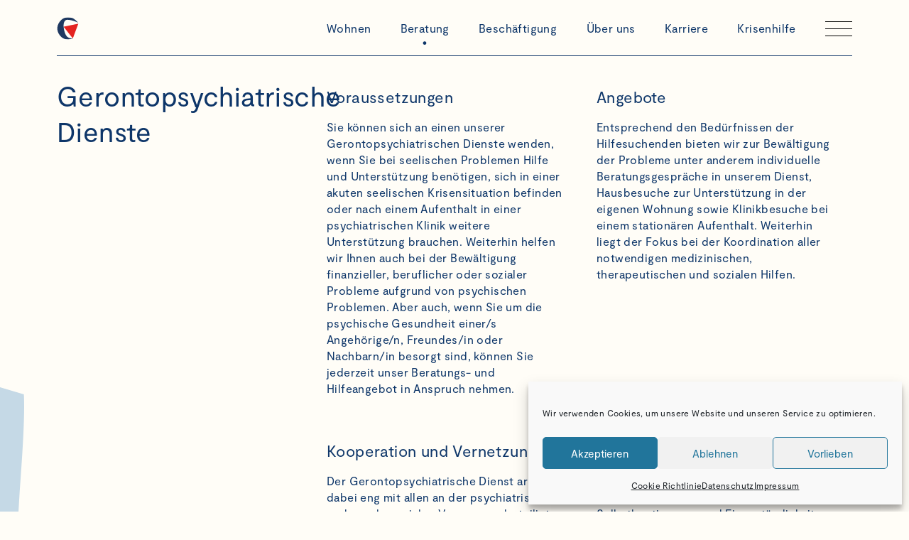

--- FILE ---
content_type: text/html; charset=UTF-8
request_url: https://projekteverein.de/beratungsangebot/gerontopsychiatrische-dienste/
body_size: 18963
content:


<!DOCTYPE html PUBLIC "-//W3C//DTD XHTML 1.0 Strict//EN" "http://www.w3.org/TR/html1/DTD/xhtml1-strict.dtd">
<html xmlns="http://www.w3.org/1999/xhtml" lang="de">

<head>
	<meta charset="UTF-8">
	<!-- <meta name="viewport" content="width=device-width, initial-scale=1"> -->
	<!-- <meta http-equiv="X-UA-Compatible" content="IE=edge"> -->
	<meta http-equiv="X-UA-Compatible" content="IE=9">
	<meta name="HandheldFriendly" content="True">
	<meta name="MobileOptimized" content="320">
	<meta name="viewport" content="width=device-width, initial-scale=1"/>
	<!-- <meta name="viewport" content="width=device-width, initial-scale=1.0, user-scalable=no"> -->
		<link rel="shortcut icon" href="https://projekteverein.de/wp-content/themes/_projektverein/favicon.ico">
	<link rel="icon" type="image/png" href="https://projekteverein.de/wp-content/themes/_projektverein/favicon.png">
	<link rel="apple-touch-icon" href="https://projekteverein.de/wp-content/themes/_projektverein/touch-icon-iphone.png">
	<link rel="stylesheet" href="https://use.typekit.net/bne6byq.css">
	<title>Gerontopsychiatrische Dienste &#8211; Projektverein</title>
<meta name='robots' content='max-image-preview:large' />
	<style>img:is([sizes="auto" i], [sizes^="auto," i]) { contain-intrinsic-size: 3000px 1500px }</style>
	<link rel='dns-prefetch' href='//maps.googleapis.com' />
<link rel="alternate" type="application/rss+xml" title="Projektverein &raquo; Feed" href="https://projekteverein.de/feed/" />
<link rel="alternate" type="application/rss+xml" title="Projektverein &raquo; Kommentar-Feed" href="https://projekteverein.de/comments/feed/" />
<style id='classic-theme-styles-inline-css' type='text/css'>
/*! This file is auto-generated */
.wp-block-button__link{color:#fff;background-color:#32373c;border-radius:9999px;box-shadow:none;text-decoration:none;padding:calc(.667em + 2px) calc(1.333em + 2px);font-size:1.125em}.wp-block-file__button{background:#32373c;color:#fff;text-decoration:none}
</style>
<style id='global-styles-inline-css' type='text/css'>
:root{--wp--preset--aspect-ratio--square: 1;--wp--preset--aspect-ratio--4-3: 4/3;--wp--preset--aspect-ratio--3-4: 3/4;--wp--preset--aspect-ratio--3-2: 3/2;--wp--preset--aspect-ratio--2-3: 2/3;--wp--preset--aspect-ratio--16-9: 16/9;--wp--preset--aspect-ratio--9-16: 9/16;--wp--preset--color--black: #000000;--wp--preset--color--cyan-bluish-gray: #abb8c3;--wp--preset--color--white: #ffffff;--wp--preset--color--pale-pink: #f78da7;--wp--preset--color--vivid-red: #cf2e2e;--wp--preset--color--luminous-vivid-orange: #ff6900;--wp--preset--color--luminous-vivid-amber: #fcb900;--wp--preset--color--light-green-cyan: #7bdcb5;--wp--preset--color--vivid-green-cyan: #00d084;--wp--preset--color--pale-cyan-blue: #8ed1fc;--wp--preset--color--vivid-cyan-blue: #0693e3;--wp--preset--color--vivid-purple: #9b51e0;--wp--preset--gradient--vivid-cyan-blue-to-vivid-purple: linear-gradient(135deg,rgba(6,147,227,1) 0%,rgb(155,81,224) 100%);--wp--preset--gradient--light-green-cyan-to-vivid-green-cyan: linear-gradient(135deg,rgb(122,220,180) 0%,rgb(0,208,130) 100%);--wp--preset--gradient--luminous-vivid-amber-to-luminous-vivid-orange: linear-gradient(135deg,rgba(252,185,0,1) 0%,rgba(255,105,0,1) 100%);--wp--preset--gradient--luminous-vivid-orange-to-vivid-red: linear-gradient(135deg,rgba(255,105,0,1) 0%,rgb(207,46,46) 100%);--wp--preset--gradient--very-light-gray-to-cyan-bluish-gray: linear-gradient(135deg,rgb(238,238,238) 0%,rgb(169,184,195) 100%);--wp--preset--gradient--cool-to-warm-spectrum: linear-gradient(135deg,rgb(74,234,220) 0%,rgb(151,120,209) 20%,rgb(207,42,186) 40%,rgb(238,44,130) 60%,rgb(251,105,98) 80%,rgb(254,248,76) 100%);--wp--preset--gradient--blush-light-purple: linear-gradient(135deg,rgb(255,206,236) 0%,rgb(152,150,240) 100%);--wp--preset--gradient--blush-bordeaux: linear-gradient(135deg,rgb(254,205,165) 0%,rgb(254,45,45) 50%,rgb(107,0,62) 100%);--wp--preset--gradient--luminous-dusk: linear-gradient(135deg,rgb(255,203,112) 0%,rgb(199,81,192) 50%,rgb(65,88,208) 100%);--wp--preset--gradient--pale-ocean: linear-gradient(135deg,rgb(255,245,203) 0%,rgb(182,227,212) 50%,rgb(51,167,181) 100%);--wp--preset--gradient--electric-grass: linear-gradient(135deg,rgb(202,248,128) 0%,rgb(113,206,126) 100%);--wp--preset--gradient--midnight: linear-gradient(135deg,rgb(2,3,129) 0%,rgb(40,116,252) 100%);--wp--preset--font-size--small: 13px;--wp--preset--font-size--medium: 20px;--wp--preset--font-size--large: 36px;--wp--preset--font-size--x-large: 42px;--wp--preset--spacing--20: 0.44rem;--wp--preset--spacing--30: 0.67rem;--wp--preset--spacing--40: 1rem;--wp--preset--spacing--50: 1.5rem;--wp--preset--spacing--60: 2.25rem;--wp--preset--spacing--70: 3.38rem;--wp--preset--spacing--80: 5.06rem;--wp--preset--shadow--natural: 6px 6px 9px rgba(0, 0, 0, 0.2);--wp--preset--shadow--deep: 12px 12px 50px rgba(0, 0, 0, 0.4);--wp--preset--shadow--sharp: 6px 6px 0px rgba(0, 0, 0, 0.2);--wp--preset--shadow--outlined: 6px 6px 0px -3px rgba(255, 255, 255, 1), 6px 6px rgba(0, 0, 0, 1);--wp--preset--shadow--crisp: 6px 6px 0px rgba(0, 0, 0, 1);}:where(.is-layout-flex){gap: 0.5em;}:where(.is-layout-grid){gap: 0.5em;}body .is-layout-flex{display: flex;}.is-layout-flex{flex-wrap: wrap;align-items: center;}.is-layout-flex > :is(*, div){margin: 0;}body .is-layout-grid{display: grid;}.is-layout-grid > :is(*, div){margin: 0;}:where(.wp-block-columns.is-layout-flex){gap: 2em;}:where(.wp-block-columns.is-layout-grid){gap: 2em;}:where(.wp-block-post-template.is-layout-flex){gap: 1.25em;}:where(.wp-block-post-template.is-layout-grid){gap: 1.25em;}.has-black-color{color: var(--wp--preset--color--black) !important;}.has-cyan-bluish-gray-color{color: var(--wp--preset--color--cyan-bluish-gray) !important;}.has-white-color{color: var(--wp--preset--color--white) !important;}.has-pale-pink-color{color: var(--wp--preset--color--pale-pink) !important;}.has-vivid-red-color{color: var(--wp--preset--color--vivid-red) !important;}.has-luminous-vivid-orange-color{color: var(--wp--preset--color--luminous-vivid-orange) !important;}.has-luminous-vivid-amber-color{color: var(--wp--preset--color--luminous-vivid-amber) !important;}.has-light-green-cyan-color{color: var(--wp--preset--color--light-green-cyan) !important;}.has-vivid-green-cyan-color{color: var(--wp--preset--color--vivid-green-cyan) !important;}.has-pale-cyan-blue-color{color: var(--wp--preset--color--pale-cyan-blue) !important;}.has-vivid-cyan-blue-color{color: var(--wp--preset--color--vivid-cyan-blue) !important;}.has-vivid-purple-color{color: var(--wp--preset--color--vivid-purple) !important;}.has-black-background-color{background-color: var(--wp--preset--color--black) !important;}.has-cyan-bluish-gray-background-color{background-color: var(--wp--preset--color--cyan-bluish-gray) !important;}.has-white-background-color{background-color: var(--wp--preset--color--white) !important;}.has-pale-pink-background-color{background-color: var(--wp--preset--color--pale-pink) !important;}.has-vivid-red-background-color{background-color: var(--wp--preset--color--vivid-red) !important;}.has-luminous-vivid-orange-background-color{background-color: var(--wp--preset--color--luminous-vivid-orange) !important;}.has-luminous-vivid-amber-background-color{background-color: var(--wp--preset--color--luminous-vivid-amber) !important;}.has-light-green-cyan-background-color{background-color: var(--wp--preset--color--light-green-cyan) !important;}.has-vivid-green-cyan-background-color{background-color: var(--wp--preset--color--vivid-green-cyan) !important;}.has-pale-cyan-blue-background-color{background-color: var(--wp--preset--color--pale-cyan-blue) !important;}.has-vivid-cyan-blue-background-color{background-color: var(--wp--preset--color--vivid-cyan-blue) !important;}.has-vivid-purple-background-color{background-color: var(--wp--preset--color--vivid-purple) !important;}.has-black-border-color{border-color: var(--wp--preset--color--black) !important;}.has-cyan-bluish-gray-border-color{border-color: var(--wp--preset--color--cyan-bluish-gray) !important;}.has-white-border-color{border-color: var(--wp--preset--color--white) !important;}.has-pale-pink-border-color{border-color: var(--wp--preset--color--pale-pink) !important;}.has-vivid-red-border-color{border-color: var(--wp--preset--color--vivid-red) !important;}.has-luminous-vivid-orange-border-color{border-color: var(--wp--preset--color--luminous-vivid-orange) !important;}.has-luminous-vivid-amber-border-color{border-color: var(--wp--preset--color--luminous-vivid-amber) !important;}.has-light-green-cyan-border-color{border-color: var(--wp--preset--color--light-green-cyan) !important;}.has-vivid-green-cyan-border-color{border-color: var(--wp--preset--color--vivid-green-cyan) !important;}.has-pale-cyan-blue-border-color{border-color: var(--wp--preset--color--pale-cyan-blue) !important;}.has-vivid-cyan-blue-border-color{border-color: var(--wp--preset--color--vivid-cyan-blue) !important;}.has-vivid-purple-border-color{border-color: var(--wp--preset--color--vivid-purple) !important;}.has-vivid-cyan-blue-to-vivid-purple-gradient-background{background: var(--wp--preset--gradient--vivid-cyan-blue-to-vivid-purple) !important;}.has-light-green-cyan-to-vivid-green-cyan-gradient-background{background: var(--wp--preset--gradient--light-green-cyan-to-vivid-green-cyan) !important;}.has-luminous-vivid-amber-to-luminous-vivid-orange-gradient-background{background: var(--wp--preset--gradient--luminous-vivid-amber-to-luminous-vivid-orange) !important;}.has-luminous-vivid-orange-to-vivid-red-gradient-background{background: var(--wp--preset--gradient--luminous-vivid-orange-to-vivid-red) !important;}.has-very-light-gray-to-cyan-bluish-gray-gradient-background{background: var(--wp--preset--gradient--very-light-gray-to-cyan-bluish-gray) !important;}.has-cool-to-warm-spectrum-gradient-background{background: var(--wp--preset--gradient--cool-to-warm-spectrum) !important;}.has-blush-light-purple-gradient-background{background: var(--wp--preset--gradient--blush-light-purple) !important;}.has-blush-bordeaux-gradient-background{background: var(--wp--preset--gradient--blush-bordeaux) !important;}.has-luminous-dusk-gradient-background{background: var(--wp--preset--gradient--luminous-dusk) !important;}.has-pale-ocean-gradient-background{background: var(--wp--preset--gradient--pale-ocean) !important;}.has-electric-grass-gradient-background{background: var(--wp--preset--gradient--electric-grass) !important;}.has-midnight-gradient-background{background: var(--wp--preset--gradient--midnight) !important;}.has-small-font-size{font-size: var(--wp--preset--font-size--small) !important;}.has-medium-font-size{font-size: var(--wp--preset--font-size--medium) !important;}.has-large-font-size{font-size: var(--wp--preset--font-size--large) !important;}.has-x-large-font-size{font-size: var(--wp--preset--font-size--x-large) !important;}
:where(.wp-block-post-template.is-layout-flex){gap: 1.25em;}:where(.wp-block-post-template.is-layout-grid){gap: 1.25em;}
:where(.wp-block-columns.is-layout-flex){gap: 2em;}:where(.wp-block-columns.is-layout-grid){gap: 2em;}
:root :where(.wp-block-pullquote){font-size: 1.5em;line-height: 1.6;}
</style>
<link rel='stylesheet' id='cmplz-general-css' href='https://projekteverein.de/wp-content/plugins/complianz-gdpr/assets/css/cookieblocker.min.css?ver=1765983482' type='text/css' media='all' />
<link rel='stylesheet' id='_pv_theme_styles-css' href='https://projekteverein.de/wp-content/themes/_projektverein/scripts/css/styles.css?ver=1699454543' type='text/css' media='all' />
<script data-service="acf-custom-maps" data-category="marketing" type="text/plain" data-cmplz-src="https://maps.googleapis.com/maps/api/js?key=AIzaSyCHvPNW0RF-EpvdUedfkjhmFosB9_wy_es&amp;language=de&amp;ver=6.8.3" id="google_js-js"></script>
<link rel="https://api.w.org/" href="https://projekteverein.de/wp-json/" /><link rel="EditURI" type="application/rsd+xml" title="RSD" href="https://projekteverein.de/xmlrpc.php?rsd" />
<link rel="canonical" href="https://projekteverein.de/beratungsangebot/gerontopsychiatrische-dienste/" />
			<style>.cmplz-hidden {
					display: none !important;
				}</style></head>

<body data-rsssl=1 data-cmplz=1 class="wp-singular pt_beratungsangebot-template-default single single-pt_beratungsangebot postid-306 wp-theme-_projektverein">

	
<div id="cookies-eu-banner" class="cookiebanner">
  <div class="cookiebanner__inner">
    <div class="cookiebanner__content">
      <span class="cookiebanner__text">
        Diese Webseite verwendet Cookies. Genauere Informationen dazu finden Sie unter Datenschutz.        <a href="https://www.mobydigg.de/jmullins/projekteverein/datenschutz/" id="cookies-eu-more">Mehr Lesen</a>
      </span>
      <button id="cookies-eu-reject" class="cookiebanner-close">Reject</button>
      <button id="cookies-eu-accept" class="cookiebanner-comply">Akzeptieren</button>
    </div> 
  </div>
</div>

		<header class="header">
		<div class="header__inner">
			<div class="header__top">
				<a class="header__brand" href="https://projekteverein.de/" rel="home" title="Zurück zur Startseite">

					
					<svg class="header__logo" version="1.1" xmlns="http://www.w3.org/2000/svg" xmlns:xlink="http://www.w3.org/1999/xlink" x="0px" y="0px"
						 viewBox="0 0 57.3 60" style="enable-background:new 0 0 57.3 60;" xml:space="preserve">
					<style type="text/css">
						.st0{fill:#E42320;}
						.st1{fill:#1F3961;}
					</style>
					<g>
						<polygon class="st0" points="17.1,25.3 42.3,57.3 57.3,17.1 	"/>
						<path class="st1" d="M55.8,14.2c0,0-0.1,0-0.2-0.1c-1.7-0.9-13.1-6.7-26.9-7.6c-15-1-11.1,22.3-11.1,22.3S20,51.5,31.1,55.3
							c0,0,3.4,2.4,11.1,1.9c0,0-17.4,7.7-30-2.9S-2.2,29.2,2.1,19.5S14.2,1.1,25.3,0.2s17.9,2.4,17.9,2.4S54.9,10.3,55.8,14.2z"/>
					</g>
					</svg>
				</a>

				<div class="header__right">
					<ul id="menu-featured" class="header__nav"><li class="menu-item header__menu-item"><a href="https://projekteverein.de/wohnen/">Wohnen</a></li>
<li class="menu-item header__menu-item"><a href="https://projekteverein.de/beratung/">Beratung</a></li>
<li class="menu-item header__menu-item"><a href="https://projekteverein.de/beschaeftigung/">Beschäftigung</a></li>
<li class="menu-item header__menu-item"><a href="https://projekteverein.de/uber-uns/">Über uns</a></li>
<li class="menu-item header__menu-item"><a href="https://projekteverein.de/karriere/">Karriere</a></li>
<li class="menu-item header__menu-item"><a href="https://projekteverein.de/krisenhilfe/">Krisenhilfe</a></li>
</ul>					<a class="header__toggle" href="#" aria-hidden="false">
						<span></span>
						<span></span>
						<span></span>
					</a>
				</div>

			</div>
		</div>
		<nav class="overlay">
			<div class="overlay__inner">
				<div class="overlay__left">
					<ul id="menu-wohnen" class="overlay__menu"><li class="menu-item menu-item-has-children overlay__link overlay__link--has-children"><a href="https://projekteverein.de/wohnen/">Wohnen</a>
<ul class="overlay__sub-menu">
	<li class="menu-item overlay__child-link"><a href="https://projekteverein.de/wohnen/betreutes-einzelwohnen/">Betreutes Einzelwohnen</a></li>
	<li class="menu-item overlay__child-link"><a href="https://projekteverein.de/wohnen/wohnprojekte/">Wohnprojekte</a></li>
	<li class="menu-item overlay__child-link"><a href="https://projekteverein.de/wohnen/therapeutische-wohngemeinschaften/">Therapeutische Wohngemeinschaften</a></li>
	<li class="menu-item overlay__child-link"><a href="https://projekteverein.de/wohnen/angebote-fur-wohnungslose-mit-psychischer-erkrankung/">Angebote für Wohnungslose mit psychischer Erkrankung</a></li>
	<li class="menu-item overlay__child-link"><a href="https://projekteverein.de/wohnen/wohnen-in-familien/">Betreutes Wohnen in Familien</a></li>
</ul>
</li>
<li class="menu-item overlay__link"><a href="https://projekteverein.de/wohnungslosenhilfe/">Wohnungslosenhilfe</a></li>
</ul><ul id="menu-beratung" class="overlay__menu"><li class="menu-item current-menu-parent current_page_ancestor menu-item-has-children overlay__link overlay__link--has-children"><a href="https://projekteverein.de/beratung/">Beratung</a>
<ul class="overlay__sub-menu">
	<li class="menu-item overlay__child-link"><a href="https://projekteverein.de/beratungsangebot/sozialpsychiatrische-dienste/">Sozialpsychiatrische Dienste</a></li>
	<li class="menu-item current-menu-item overlay__child-link"><a href="https://projekteverein.de/beratungsangebot/gerontopsychiatrische-dienste/" aria-current="page">Gerontopsychiatrische Dienste</a></li>
	<li class="menu-item overlay__child-link"><a target="_blank" href="http://www.selbsthilfe-bgl.de/">Selbsthilfe Kontaktstelle BGL</a></li>
	<li class="menu-item overlay__child-link"><a href="https://projekteverein.de/beratungsangebot/ambulante-soziotherapie/">Ambulante Soziotherapie</a></li>
	<li class="menu-item overlay__child-link"><a target="_blank" href="https://www.vincentro-muenchen.de/">Besondere Versorgung</a></li>
</ul>
</li>
</ul>				</div>
				<div class="overlay__right">
					<ul id="menu-beschaeftigung" class="overlay__menu"><li class="menu-item menu-item-has-children overlay__link overlay__link--has-children"><a href="https://projekteverein.de/beschaeftigung/">Beschäftigung</a>
<ul class="overlay__sub-menu">
	<li class="menu-item overlay__child-link"><a href="https://projekteverein.de/beschaeftigung/service-1-2/">Tagesstätten</a></li>
	<li class="menu-item overlay__child-link"><a href="https://projekteverein.de/beschaeftigung/thea-mobil/">Ambulante Ergotherapie „THEA mobil“</a></li>
	<li class="menu-item overlay__child-link"><a target="_blank" href="https://www.perspektive-muenchen.de/">Arbeit</a></li>
</ul>
</li>
</ul><ul id="menu-main" class="overlay__menu"><li class="menu-item overlay__link"><a href="https://projekteverein.de/uber-uns/">Über uns</a></li>
<li class="menu-item overlay__link"><a href="https://projekteverein.de/aktuelles/">Aktuelles</a></li>
<li class="menu-item overlay__link"><a href="https://projekteverein.de/karriere/">Karriere</a></li>
<li class="menu-item overlay__link"><a href="https://projekteverein.de/kontakt/">Kontakt</a></li>
<li class="menu-item overlay__link"><a href="https://projekteverein.de/publikationen/">Publikationen</a></li>
</ul>					 <div class="overlay__cta">
 						<a class="overlay__button" href="https://www.krisendienst-psychiatrie.de/" target="_blank">Krisenhilfe</a>
 					</div>
				</div>
			</div>

			<div class="overlay__graphic">
			</div>
		</nav>
	</header>
	<div class="bg-shapes bg-shapes--body">
		<div class="bg-shapes__inner">
			
<svg id="bg-shape-left-1" class="bg-shape-left bg-shape-left-14" width="53px" height="463px" viewBox="0 0 53 463">
    <g id="Desktop-colorful-bg" stroke="none" stroke-width="1" fill="none" fill-rule="evenodd">
        <g id="shapes-left" transform="translate(-1615.000000, -63.000000)" fill="#EFDAD2">
            <path d="M1615,63 L1615.16415,526 L1667.55946,526 C1667.55946,526 1663.63961,447.954344 1667.55946,353.402344 C1671.47846,258.849344 1647.96106,63 1647.96106,63 L1615,63 Z" id="shape-_1"></path>
        </g>
    </g>
</svg>
<svg id="bg-shape-left-2" class="bg-shape-left bg-shape-left-4" width="54px" height="463px" viewBox="0 0 54 463">
    <g id="Desktop-colorful-bg" stroke="none" stroke-width="1" fill="none" fill-rule="evenodd">
        <g id="shapes-left" transform="translate(-311.000000, -63.000000)" fill="#EFDAD2">
            <path d="M311.334589,63 L311.5,526 L364.296069,526 C364.296069,526 360.346238,447.954344 364.296069,353.402344 C368.245049,258.849344 344.547764,63 344.547764,63 L311.334589,63 Z" id="shapes_2"></path>
        </g>
    </g>
</svg>

<svg id="bg-shape-left-3" class="bg-shape-left bg-shape-left-1" width="36px" height="314px" viewBox="0 0 36 314">
    <g id="Desktop-colorful-bg" stroke="none" stroke-width="1" fill="none" fill-rule="evenodd">
        <g id="shapes-left"  transform="translate(18.000000, 157.000000) scale(-1, 1) translate(-18.000000, -157.000000) " fill="#C5D9E6" fill-rule="nonzero">
            <path d="M36,314 L11.89929,301.28658 C11.567,244.080745 9.26769,187.097542 5.00137,130.33697 C0.73504,73.576398 -0.8018,33.6446706 0.39084,10.5417885 L36,0 L36,314 Z"></path>
        </g>
    </g>
</svg>

<svg id="bg-shape-left-4" class="bg-shape-left bg-shape-left-9" width="49px" height="527px" viewBox="0 0 49 527">
    <g id="Desktop-colorful-bg" stroke="none" stroke-width="1" fill="none" fill-rule="evenodd">
        <g id="shapes-left" transform="translate(-1096.000000, -63.000000)" fill="#F5F1E5">
            <path d="M1096,63 C1098.26853,64.2908037 1104.46902,65.2264092 1114.60148,65.8068164 C1124.73394,66.3872236 1134.86678,66.3872236 1145,65.8068164 L1107.80896,588.855619 L1096,590 L1096,63 Z" id="shapes_4"></path>
        </g>
    </g>
</svg>
<svg id="bg-shape-left-5" class="bg-shape-left bg-shape-left-11" width="71px" height="565px" viewBox="0 0 71 565">
    <g id="Desktop-colorful-bg" stroke="none" stroke-width="1" fill="none" fill-rule="evenodd">
        <g id="shapes-left" transform="translate(-665.000000, -63.000000)" fill="#F5F1E5">
            <polygon id="shapes_5" points="665 625.902902 712.585938 628 736 78.5012324 665 63"></polygon>
        </g>
    </g>
</svg>
<svg id="bg-shape-left-6" class="bg-shape-left bg-shape-left-7" width="47px" height="572px" viewBox="0 0 47 572">
    <g id="Desktop-colorful-bg" stroke="none" stroke-width="1" fill="none" fill-rule="evenodd">
        <g id="shapes-left" transform="translate(-197.000000, -63.000000)" fill="#F5F1E5">
            <path d="M200.073017,635 C223.991592,627.894001 235.95088,597.34419 235.95088,543.350567 C235.95088,489.356945 238.63392,430.253039 244,366.038851 L222.036508,127.196886 C211.491537,95.2185894 204.170373,73.957836 200.073017,63.4146256 C195.975661,52.8714152 195.975661,243.399873 200.073017,635 Z" id="shapes_6"></path>
        </g>
    </g>
</svg>
<svg id="bg-shape-left-7" class="bg-shape-left bg-shape-left-3" width="38px" height="564px" viewBox="0 0 38 564">
    <g id="Desktop-colorful-bg" stroke="none" stroke-width="1" fill="none" fill-rule="evenodd">
        <g id="shapes-left" transform="translate(-803.000000, -63.000000)" fill="#EFDAD2">
            <path d="M803,627 C828.333333,496.60036 841,389.303911 841,305.110653 C841,178.820766 823.545077,153.46433 822,124.060107 C820.969948,104.457292 823.213961,86.9840061 828.732039,71.6402494 L803,63 L803,627 Z" id="shapes_7"></path>
        </g>
    </g>
</svg>
  <svg id="bg-shape-left-8" class="bg-shape-left bg-shape-left-13" width="122px" height="400px" viewBox="0 0 122 400">
      <g id="Desktop-colorful-bg" stroke="none" stroke-width="1" fill="none" fill-rule="evenodd">
          <g id="shapes-left" transform="translate(-907.000000, -63.000000)" fill="#FDF9EE">
              <path d="M1028.70218,63.9047837 L917.781316,63 C919.997709,81.5935159 919.791203,100.385746 918.49953,119.111914 C917.056521,140.01971 914.513161,160.832906 913.434068,181.770298 C912.333211,203.138413 911.888313,224.511813 910.411898,245.865131 C910.002936,251.77582 909.478068,257.675411 908.969902,263.57606 C909.049366,277.771968 909.12225,286.791794 909.12225,286.791794 L907,463 L979.172206,454.134494 C979.172206,454.134494 985.451901,436.046748 992.53788,408.565001 C999.623858,381.083254 999.337382,339.986944 999.337382,308.956352 C999.337382,277.92576 1009.92889,253.367648 1018.44219,219.189867 C1026.95549,185.011558 1030.03283,94.7762986 1028.70218,63.9047837" id="shapes_8" transform="translate(968.000000, 263.000000) scale(1, -1) translate(-968.000000, -263.000000) "></path>
          </g>
      </g>
  </svg>
<svg id="bg-shape-left-9" class="bg-shape-left bg-shape-left-10" width="184px" height="688px" viewBox="0 0 184 688">
    <g id="Desktop-colorful-bg" stroke="none" stroke-width="1" fill="none" fill-rule="evenodd">
        <g id="shapes-left" transform="translate(-1211.000000, -63.000000)" fill="#FDF9EE">
            <path d="M1395,751 L1211,751 L1211,82.3226364 L1369.22326,63 C1355.15932,194.026212 1348.12734,271.695288 1348.12734,296.007227 C1348.12734,320.319167 1352.29957,419.423742 1360.64402,593.320955 L1395,751 Z" id="shapes_9"></path>
        </g>
    </g>
</svg>

<svg id="bg-shape-left-10" class="bg-shape-left bg-shape-left-6" width="38px" height="538px" viewBox="0 0 38 538">
    <g id="Desktop-colorful-bg" stroke="none" stroke-width="1" fill="none" fill-rule="evenodd">
        <g id="shapes-left" transform="translate(-431.000000, -63.000000)" fill="#FCE7A7">
            <path d="M448.776065,63 L431,63 L432.580936,601 L459.345581,601 C459.345581,601 466.744105,580.444449 468.858099,470.576251 C470.971637,360.70689 448.776065,63 448.776065,63" id="shapes_10"></path>
        </g>
    </g>
</svg>

<svg id="bg-shape-left-11" class="bg-shape-left bg-shape-left-15" width="63px" height="641px" viewBox="0 0 63 641">
    <g id="Desktop-colorful-bg" stroke="none" stroke-width="1" fill="none" fill-rule="evenodd">
        <g id="shapes-left" transform="translate(-536.000000, -63.000000)" fill="#F5F1E5">
            <path d="M536,704 L588.022814,652.522072 C602.659062,585.367642 602.659062,524.135617 588.022814,468.825999 C566.068442,385.86157 570.156347,355.596232 566.068442,265.68793 C563.343171,205.749062 562.332279,138.186419 563.035763,63 L536,75.7693593 L536,704 Z" id="shapes_11"></path>
        </g>
    </g>
</svg>
<svg id="bg-shape-left-12" class="bg-shape-left bg-shape-left-5" width="63px" height="641px" viewBox="0 0 63 641">
    <g id="Desktop-colorful-bg" stroke="none" stroke-width="1" fill="none" fill-rule="evenodd">
        <g id="shapes-left" transform="translate(-536.000000, -63.000000)" fill="#F5F1E5">
            <path d="M536,704 L588.022814,652.522072 C602.659062,585.367642 602.659062,524.135617 588.022814,468.825999 C566.068442,385.86157 570.156347,355.596232 566.068442,265.68793 C563.343171,205.749062 562.332279,138.186419 563.035763,63 L536,75.7693593 L536,704 Z" id="shapes_11"></path>
        </g>
    </g>
</svg>
<svg id="bg-shape-left-13" class="bg-shape-left bg-shape-left-12" width="110px" height="525px" viewBox="0 0 110 525">
    <g id="Desktop-colorful-bg" stroke="none" stroke-width="1" fill="none" fill-rule="evenodd">
        <g id="shapes-left" transform="translate(-21.000000, -63.000000)" fill="#FDF9EE">
            <path d="M131,588 L21,588 L21,77.7447443 L115.589992,63 C107.1822,162.983665 102.978304,222.251491 102.978304,240.80348 C102.978304,259.355469 105.472569,334.980327 110.461099,467.678054 L131,588 Z" id="shapes_13"></path>
        </g>
    </g>
</svg>

<svg id="bg-shape-left-14" class="bg-shape-left bg-shape-left-8" width="87px" height="483px" viewBox="0 0 87 483">
    <g id="Desktop-colorful-bg" stroke="none" stroke-width="1" fill="none" fill-rule="evenodd">
        <g id="shapes-left" transform="translate(-1837.000000, -63.000000)" fill="#FDF9EE">
            <path d="M1837,63 C1838.48679,75.4074803 1838.48679,207.276253 1837,458.606317 L1837,546 C1837,546 1880.18097,435.496315 1887.31104,407.9884 C1894.4411,380.480485 1894.15284,339.345043 1894.15284,308.284904 C1894.15284,277.224765 1904.81025,252.643269 1913.37651,218.432945 C1921.94277,184.222091 1925.03925,93.9009105 1923.70033,63 L1837,63 Z" id="shapes_14" transform="translate(1880.500000, 304.500000) scale(1, -1) translate(-1880.500000, -304.500000) "></path>
        </g>
    </g>
</svg>

<svg id="bg-shape-left-15" class="bg-shape-left bg-shape-left-2" width="141px" height="608px" viewBox="0 0 141 608">
    <g id="Desktop-colorful-bg" stroke="none" stroke-width="1" fill="none" fill-rule="evenodd">
        <g id="shapes-left" transform="translate(-1549.000000, -635.000000)" fill="#FDF9EE">
            <path d="M1549,635 L1549,1242.72266 L1687.65625,1237.63672 C1691.11979,1148.63411 1688.49479,1087.27214 1679.78125,1053.55078 C1671.06771,1019.82943 1656.625,881.253906 1636.45312,637.824219 L1549,635 Z" id="shapes_15"></path>
        </g>
    </g>
</svg>
			

  <svg id="bg-shape-right-16" class="bg-shape-right bg-shape-right-5" width="87px" height="483px" viewBox="0 0 87 483">
      <g id="Desktop-colorful-bg" stroke="none" stroke-width="1" fill="none" fill-rule="evenodd">
          <g id="shapes-right" transform="translate(-1445.000000, -45.000000)" fill="#FDF9EE">
              <!-- <path d="M1445,45 C1446.48317,57.3956773 1446.48317,189.139005 1445,440.229982 L1445,527.540529 C1445,527.540529 1488.07576,417.141964 1495.18845,389.660217 C1502.30114,362.17847 1502.01358,321.08216 1502.01358,290.051568 C1502.01358,259.020976 1512.64502,234.462864 1521.19041,200.285083 C1529.7358,166.106775 1532.82474,75.8715149 1531.48908,45 L1445,45 Z" id="shape_16" transform="translate(1488.394009, 286.270264) scale(-1, 1) translate(-1488.394009, -286.270264) "></path> -->
              <path d="M1531.8,45v482.5c0,0-43.1-110.4-50.2-137.9s-6.8-68.6-6.8-99.6s-10.6-55.6-19.2-89.8
          			c-8.5-34.2-11.6-124.4-10.3-155.3H1531.8z"/>
          </g>
      </g>
  </svg>

  <svg id="bg-shape-right-17" class="bg-shape-right bg-shape-right-6" width="122px" height="400px" viewBox="0 0 122 400">
      <g id="Desktop-colorful-bg" stroke="none" stroke-width="1" fill="none" fill-rule="evenodd">
          <g id="shapes-right" transform="translate(-657.000000, -80.000000)" fill="#FDF9EE">
              <path d="M778.702182,80.9047837 L667.781316,80 C669.997709,98.5935159 669.791203,117.385746 668.49953,136.111914 C667.056521,157.01971 664.513161,177.832906 663.434068,198.770298 C662.333211,220.138413 661.888313,241.511813 660.411898,262.865131 C660.002936,268.77582 659.478068,274.675411 658.969902,280.57606 C659.049366,294.771968 659.12225,303.791794 659.12225,303.791794 L657,480 L729.172206,471.134494 C729.172206,471.134494 735.451901,453.046748 742.53788,425.565001 C749.623858,398.083254 749.337382,356.986944 749.337382,325.956352 C749.337382,294.92576 759.928895,270.367648 768.442191,236.189867 C776.955488,202.011558 780.032827,111.776299 778.702182,80.9047837" id="shape_17" transform="translate(718.000000, 280.000000) scale(-1, -1) translate(-718.000000, -280.000000) "></path>
          </g>
      </g>
  </svg>

<svg id="bg-shape-right-18" class="bg-shape-right bg-shape-right-2" width="110px" height="525px" viewBox="0 0 110 525">
    <g id="Desktop-colorful-bg" stroke="none" stroke-width="1" fill="none" fill-rule="evenodd">
        <g id="shapes-right" transform="translate(-831.000000, -80.000000)" fill="#FDF9EE">
            <path d="M941,605 L831,605 L831,94.7447443 L925.589992,80 C917.1822,179.983665 912.978304,239.251491 912.978304,257.80348 C912.978304,276.355469 915.472569,351.980327 920.461099,484.678054 L941,605 Z" id="shape_18" transform="translate(886.000000, 342.500000) scale(-1, 1) translate(-886.000000, -342.500000) "></path>
        </g>
    </g>
</svg>

<svg id="bg-shape-right-19" class="bg-shape-right bg-shape-right-3" width="131px" height="448px" viewBox="0 0 131 448">
    <g id="Desktop-colorful-bg" stroke="none" stroke-width="1" fill="none" fill-rule="evenodd">
        <g id="shapes-right" transform="translate(-1037.000000, -80.000000)" fill="#FDF9EE">
            <path d="M1037,80 L1037,528 L1166.61861,524.250757 C1169.8564,458.639962 1167.40249,413.405238 1159.2569,388.546585 C1151.11131,363.687932 1137.60998,261.533054 1118.75291,82.081953 L1037,80 Z" id="shape_19" transform="translate(1102.500000, 304.000000) scale(-1, 1) translate(-1102.500000, -304.000000) "></path>
        </g>
    </g>
</svg>

<svg id="bg-shape-right-20" class="bg-shape-right bg-shape-right-1" width="36px" height="314px" viewBox="0 0 36 314">
    <g id="Desktop-colorful-bg" stroke="none" stroke-width="1" fill="none" fill-rule="evenodd">
        <g id="shapes-right" transform="translate(-979.000000, -80.000000)" fill="#C5D9E6">
            <path d="M1015,394 L990.899291,381.28658 C990.567001,324.080745 988.267693,267.097542 984.001368,210.33697 C979.735044,153.576398 978.198201,113.644671 979.39084,90.5417885 L1015,80 L1015,394 Z" id="shape_20"></path>
        </g>
    </g>
</svg>

  <svg id="bg-shape-right-21" class="bg-shape-right bg-shape-right-4" width="99px" height="480px" viewBox="0 0 99 480">
      <g id="Desktop-colorful-bg" stroke="none" stroke-width="1" fill="none" fill-rule="evenodd">
          <g id="shapes-right" transform="translate(-506.000000, -79.000000)" fill="#EFDAD2">
            <path d="M548.5,103.9c-8.1,88.4-14,150.6-17.6,186.5c-5.5,53.8-29.6,168.6-23.8,180.3
    c3.9,7.8,97.6,87.9,97.6,87.9l0.1-478.9C604.7,79.7,581.8,87.9,548.5,103.9z"/>
          </g>
      </g>
  </svg>

		</div>
	</div>


	<div class="container">
	<div class="main">
		<div class="intro intro--blocks">
  <div class="intro__inner">
      <div class="intro__heading">
        <h1 class="intro__title">Gerontopsychiatrische Dienste</h1>
      </div>
      	      <div class="intro__content eq">
        	            <div class="block">
              <h3 class="block__title">Voraussetzungen</h3>
              <p class="block__info"><p>Sie können sich an einen unserer Gerontopsychiatrischen Dienste wenden, wenn Sie bei seelischen Problemen Hilfe und Unterstützung benötigen, sich in einer akuten seelischen Krisensituation befinden oder nach einem Aufenthalt in einer psychiatrischen Klinik weitere Unterstützung brauchen. Weiterhin helfen wir Ihnen auch bei der Bewältigung finanzieller, beruflicher oder sozialer Probleme aufgrund von psychischen Problemen. Aber auch, wenn Sie um die psychische Gesundheit einer/s Angehörige/n, Freundes/in oder Nachbarn/in besorgt sind, können Sie jederzeit unser Beratungs- und Hilfeangebot in Anspruch nehmen.</p>
</p>
            </div>
        	            <div class="block">
              <h3 class="block__title">Angebote</h3>
              <p class="block__info"><p>Entsprechend den Bedürfnissen der Hilfesuchenden bieten wir zur Bewältigung der Probleme unter anderem individuelle Beratungsgespräche in unserem Dienst, Hausbesuche zur Unterstützung in der eigenen Wohnung sowie Klinikbesuche bei einem stationären Aufenthalt. Weiterhin liegt der Fokus bei der Koordination aller notwendigen medizinischen, therapeutischen und sozialen Hilfen.</p>
</p>
            </div>
        	            <div class="block">
              <h3 class="block__title">Kooperation und Vernetzung</h3>
              <p class="block__info"><p>Der Gerontopsychiatrische Dienst arbeitet dabei eng mit allen an der psychiatrischen und psychosozialen Versorgung beteiligten Institutionen zusammen. Dabei übernehmen wir als zentrale Anlaufstelle eine wichtige Vermittlungs- und Koordinationsfunktion für alle Belange im Zusammenhang mit seelischen Problemen.</p>
</p>
            </div>
        	            <div class="block">
              <h3 class="block__title">Ziele</h3>
              <p class="block__info"><p>Das Grundprinzip unserer Hilfe basiert dabei auf der Förderung von Selbstbestimmung und Eigenständigkeit, unter Beachtung individueller Bedürfnisse sowie sozialer und kultureller Hintergründe.</p>
</p>
            </div>
        	            <div class="block">
              <h3 class="block__title">Qualifikation</h3>
              <p class="block__info"><p>Die Mitarbeiter/-innen des Gerontopsychiatrischen Dienstes und der ergänzenden Angebote weisen einen qualifizierten Studien-/Berufsabschluss im Bereich der klinischen Sozialarbeit und Sozialpädagogik, der Medizin, der Psychologie oder psychiatrischen Fachpflege auf.<br />
Alle Mitarbeiter/-innen unterliegen den gesetzlichen Bestimmungen des Datenschutzes und der Schweigepflicht.</p>
</p>
            </div>
        	        </div>
        </div>
</div>
		<div class="section">
   <div class="inner map">
     <div class="map__heading">
       <h2 class="map__title">Angebote in Ihrer Nähe finden.</h2>
     </div>
     <div class="map__stage">
       <div class="map__filter">
          <div class="map__filter__inputs">
            <div class="map__category__filter">
              <select id="map-categories" class="map__category__input" data-placeholder="Nach Dienstleistung suchen">
                <option class="parent" value="">Alle anzeigen</option>
                <option class="parent" value="Wohnen">Wohnen</option>
                                       <option value="Wohnen-Sozialpsychiatrisches-Zentrum-Berchtesgadener-Land" >Sozialpsychiatrisches Zentrum Berchtesgadener Land</option>
                                           <option value="Wohnen-Angebote-für-Wohnungslose-mit-psychischer-Erkrankung" >Angebote für Wohnungslose mit psychischer Erkrankung</option>
                                           <option value="Wohnen-Therapeutische-Wohngemeinschaften" >Therapeutische Wohngemeinschaften</option>
                                           <option value="Wohnen-Wohnprojekte" >Wohnprojekte</option>
                                           <option value="Wohnen-Betreutes-Einzelwohnen" >Betreutes Einzelwohnen</option>
                                           <option value="Wohnen-Betreutes-Wohnen-in-Familien" >Betreutes Wohnen in Familien</option>
                    
                <option class="parent" value="Beschaeftigung">Besch&auml;ftigung</option>
                                       <option value="Beschaeftigung-Ambulante-Ergotherapie-&#8222;THEA-mobil&#8220;" >Ambulante Ergotherapie &#8222;THEA mobil&#8220;</option>
                                           <option value="Beschaeftigung-Tagesstätten" >Tagesstätten</option>
                    
                <option class="parent" value="Beratungsangebot">Beratungsangebot</option>
                                       <option value="Beratungsangebot-Ambulante-Soziotherapie" >Ambulante Soziotherapie</option>
                                           <option value="Beratungsangebot-Gerontopsychiatrische-Dienste"  selected>Gerontopsychiatrische Dienste</option>
                                           <option value="Beratungsangebot-Sozialpsychiatrische-Dienste" >Sozialpsychiatrische Dienste</option>
                                  </select>
            </div>
            <div class="map__search__filter">
              <input id="map-search" class="map__search__input" type="text" placeholder="Nach Ort suchen">
            </div>
          </div>
          <div class="map__filter__submit">
            <a class="map__filter__button" href="">Finden</a>
          </div>
        </div>
        <div class="map__container">
          <div id="map" class="map__embed"></div>
        </div>
      </div>
    <div class="map__list">
      <div class="map__list__inner">
        
              <div id="894" class="map__location"
                data-category="Wohnen-Angebote-für-Wohnungslose-mit-psychischer-Erkrankung"
                data-email="wp.m-gravelotte@projekteverein.de"
                data-phone="(089) 18 93 530 - 00"
                data-address="Wohnprojekt Clearinghaus&lt;br /&gt;
Gravelottestraße 12&lt;br /&gt;
81667 München&lt;br /&gt;
"
                data-latitude="48.1273156"
                data-longitude="11.60096635">
                <h5 class="map__location-title">Clearinghaus Wohnprojekt Gravelottestraße 12</h5>
                <a class="map__location-link map__location-link--zum-profil" href="https://projekteverein.de/standorte/munchen-gravelottestrasse-12/">zum Projekt</a>
                              </div>
            
              <div id="3693" class="map__location"
                data-category="Wohnen-Angebote-für-Wohnungslose-mit-psychischer-Erkrankung"
                data-email="flexi-suedpark-sd155@projekteverein.de"
                data-phone="0151 - 42 47 16 38"
                data-address="Flexiheime 1&amp;2&lt;br /&gt;
Boschetsrieder Straße 151/155&lt;br /&gt;
81379 München"
                data-latitude="48.0976496"
                data-longitude="11.51112115">
                <h5 class="map__location-title">Flexiheime</h5>
                <a class="map__location-link map__location-link--zum-profil" href="https://projekteverein.de/standorte/flexiheime/">zum Projekt</a>
                              </div>
            
              <div id="404" class="map__location"
                data-category="Beratungsangebot-Gerontopsychiatrische-Dienste"
                data-email="gpdi.waldkraiburg@projekteverein.de"
                data-phone="(0 86 38) 15 40"
                data-address="GpDi Landkreis Mühldorf&lt;br /&gt;
Riesengebirgsstraße 3&lt;br /&gt;
84478 Waldkraiburg"
                data-latitude="48.203406"
                data-longitude="12.40655925">
                <h5 class="map__location-title">Gerontopsychiatrischer Dienst Landkreis Mühldorf</h5>
                <a class="map__location-link map__location-link--zum-profil" href="https://projekteverein.de/standorte/gpdi-landkreis-muhldorf/">zum Projekt</a>
                              </div>
            
              <div id="868" class="map__location"
                data-category="Wohnen-Betreutes-Einzelwohnen, Beratungsangebot-Gerontopsychiatrische-Dienste"
                data-email="gpdi.ost@projekteverein.de"
                data-phone="(089) 6 91 48 02"
                data-address="GpDi München Ost&lt;br /&gt;
Zeppelinstr. 43&lt;br /&gt;
81669 München"
                data-latitude="48.1256109"
                data-longitude="11.5802875">
                <h5 class="map__location-title">Gerontopsychiatrischer Dienst München Ost</h5>
                <a class="map__location-link map__location-link--zum-profil" href="https://projekteverein.de/standorte/muenchen-ost/">zum Projekt</a>
                              </div>
            
              <div id="1213" class="map__location"
                data-category="Wohnen-Betreutes-Einzelwohnen, Beratungsangebot-Gerontopsychiatrische-Dienste, Beschaeftigung-Ambulante-Ergotherapie-&#8222;THEA-mobil&#8220;"
                data-email="gpdi.west@projekteverein.de"
                data-phone="(089) 59 99 156 0"
                data-address="GpDi München West&lt;br /&gt;
Landsberger Straße 367&lt;br /&gt;
80687 München"
                data-latitude="48.1441729"
                data-longitude="11.48968965">
                <h5 class="map__location-title">Gerontopsychiatrischer Dienst München West</h5>
                <a class="map__location-link map__location-link--zum-profil" href="https://projekteverein.de/standorte/gpdi-muenchen-west/">zum Projekt</a>
                              </div>
            
              <div id="3688" class="map__location"
                data-category="Wohnen-Angebote-für-Wohnungslose-mit-psychischer-Erkrankung"
                data-email="otto-rosi@projekteverein.de"
                data-phone="(089) 277 811 52"
                data-address="Otto&amp;Rosi Tagestreff&lt;br /&gt;
Rosenheimer Straße 128d&lt;br /&gt;
81669 München"
                data-latitude="48.1212643"
                data-longitude="11.60480015">
                <h5 class="map__location-title">Otto&#038;Rosi</h5>
                <a class="map__location-link map__location-link--zum-profil" href="https://projekteverein.de/standorte/ottorosi/">zum Projekt</a>
                              </div>
            
              <div id="866" class="map__location"
                data-category="Wohnen-Betreutes-Einzelwohnen, Wohnen-Betreutes-Wohnen-in-Familien, Wohnen-Sozialpsychiatrisches-Zentrum-Berchtesgadener-Land, Beratungsangebot-Sozialpsychiatrische-Dienste, Beratungsangebot-Gerontopsychiatrische-Dienste, Beratungsangebot-Ambulante-Soziotherapie"
                data-email="spdi.bgl@projekteverein.de"
                data-phone="(0 86 51) 6 56 33"
                data-address="SpDi Berchtesgadener Land&lt;br /&gt;
Anton-Winkler-Strasse 3a&lt;br /&gt;
83435 Bad Reichenhall&lt;br /&gt;
&lt;br /&gt;
Außenstelle Freilassing&lt;br /&gt;
Reichenberger Straße 1&lt;br /&gt;
83395 Freilassing&lt;br /&gt;
Tel.: 08654/7704471"
                data-latitude="47.719086"
                data-longitude="12.87420985">
                <h5 class="map__location-title">Sozialpsychiatrischer Dienst Berchtesgadener Land</h5>
                <a class="map__location-link map__location-link--zum-profil" href="https://projekteverein.de/standorte/berchtesgadener-land/">zum Projekt</a>
                              </div>
            
              <div id="403" class="map__location"
                data-category="Wohnen-Betreutes-Einzelwohnen, Wohnen-Betreutes-Wohnen-in-Familien, Beratungsangebot-Sozialpsychiatrische-Dienste"
                data-email="spdi.giesing@projekteverein.de"
                data-phone="(089) 65 20 21"
                data-address="SpDi München Giesing&lt;br /&gt;
Kühbachstr. 9&lt;br /&gt;
81543 München&lt;br /&gt;
&lt;br /&gt;
"
                data-latitude="48.11628"
                data-longitude="11.572845">
                <h5 class="map__location-title">Sozialpsychiatrischer Dienst München Giesing</h5>
                <a class="map__location-link map__location-link--zum-profil" href="https://projekteverein.de/standorte/spdi-munchen-giesing/">zum Projekt</a>
                              </div>
            
              <div id="844" class="map__location"
                data-category="Wohnen-Betreutes-Einzelwohnen, Beratungsangebot-Sozialpsychiatrische-Dienste"
                data-email="spdi.perlach@projekteverein.de"
                data-phone="(089) 67 10 51"
                data-address="SpDi München Perlach&lt;br /&gt;
Peschelanger 11/V&lt;br /&gt;
81735 München&lt;br /&gt;
"
                data-latitude="48.1072762"
                data-longitude="11.65682135">
                <h5 class="map__location-title">Sozialpsychiatrischer Dienst München Perlach</h5>
                <a class="map__location-link map__location-link--zum-profil" href="https://projekteverein.de/standorte/munchen-perlach/">zum Projekt</a>
                              </div>
            
              <div id="405" class="map__location"
                data-category="Wohnen-Betreutes-Einzelwohnen, Beratungsangebot-Sozialpsychiatrische-Dienste"
                data-email="spdi.west@projekteverein.de"
                data-phone="(089) 5 89 77 07-0"
                data-address="SpDi München West&lt;br /&gt;
Landsberger Straße 367/IV&lt;br /&gt;
80687 München"
                data-latitude="48.1441688"
                data-longitude="11.48936695">
                <h5 class="map__location-title">Sozialpsychiatrischer Dienst München West</h5>
                <a class="map__location-link map__location-link--zum-profil" href="https://projekteverein.de/standorte/spdi-munchen-west/">zum Projekt</a>
                              </div>
            
              <div id="864" class="map__location"
                data-category="Wohnen-Betreutes-Einzelwohnen, Beratungsangebot-Sozialpsychiatrische-Dienste, Beratungsangebot-Gerontopsychiatrische-Dienste"
                data-email="spdi.m-land-sued@projekteverein.de"
                data-phone="(089) 60 50 54"
                data-address="SpDi München-Land Süd&lt;br /&gt;
Ludwig-Thoma-Str. 46- 48&lt;br /&gt;
85521 Ottobrunn&lt;br /&gt;
"
                data-latitude="48.0638291"
                data-longitude="11.67936035">
                <h5 class="map__location-title">Sozialpsychiatrischer Dienst München-Land Süd</h5>
                <a class="map__location-link map__location-link--zum-profil" href="https://projekteverein.de/standorte/munchen-land-sued/">zum Projekt</a>
                              </div>
            
              <div id="31" class="map__location"
                data-category="Wohnen-Betreutes-Einzelwohnen, Beratungsangebot-Sozialpsychiatrische-Dienste, Beratungsangebot-Gerontopsychiatrische-Dienste"
                data-email="spdi.planegg@projekteverein.de"
                data-phone="(089) 89 97 90 80"
                data-address="SpDi Planegg&lt;br /&gt;
Bahnhofstrasse 7&lt;br /&gt;
82152 Planegg"
                data-latitude="48.1031798"
                data-longitude="11.42038115">
                <h5 class="map__location-title">Sozialpsychiatrischer Dienst Planegg</h5>
                <a class="map__location-link map__location-link--zum-profil" href="https://projekteverein.de/standorte/spdi-munchen-planegg/">zum Projekt</a>
                              </div>
            
              <div id="1209" class="map__location"
                data-category="Wohnen-Sozialpsychiatrisches-Zentrum-Berchtesgadener-Land, Beschaeftigung-Tagesstätten"
                data-email="ts.bad-reichenhall@projekteverein.de"
                data-phone="(0 86 51) 81 38"
                data-address="Tagesstätte Gelbes Haus&lt;br /&gt;
Anton-Winkler-Straße 3a&lt;br /&gt;
83435 Bad Reichenhall&lt;br /&gt;
"
                data-latitude="47.719086"
                data-longitude="12.87420985">
                <h5 class="map__location-title">Tagesstätte Gelbes Haus Berchtesgadener Land</h5>
                <a class="map__location-link map__location-link--zum-profil" href="https://projekteverein.de/standorte/tagesstaette-gelbes-haus-berchtesgardener-land/">zum Projekt</a>
                              </div>
            
              <div id="1199" class="map__location"
                data-category="Beschaeftigung-Tagesstätten"
                data-email="ts.perlach@projekteverein.de"
                data-phone="(089) 52 03 27 82"
                data-address="Tagesstätte München Perlach&lt;br /&gt;
Peschelanger 11&lt;br /&gt;
81735 München"
                data-latitude="48.1072762"
                data-longitude="11.65682135">
                <h5 class="map__location-title">Tagesstätte München Perlach</h5>
                <a class="map__location-link map__location-link--zum-profil" href="https://projekteverein.de/standorte/tagesstaette-perlach/">zum Projekt</a>
                              </div>
            
              <div id="870" class="map__location"
                data-category="Beschaeftigung-Tagesstätten"
                data-email="ts.ottobrunn@projekteverein.de"
                data-phone="(089) 60 50 54"
                data-address="Tagesstätte Ottobrunner Treff&lt;br /&gt;
Karl-Stieler-Str. 6-8&lt;br /&gt;
85521 Ottobrunn&lt;br /&gt;
&lt;br /&gt;
Postanschrift: &lt;br /&gt;
Sozialpsychiatrischer Dienst&lt;br /&gt;
Ludwig-Thoma-Str. 48&lt;br /&gt;
85521 Ottobrunn"
                data-latitude="48.0638701"
                data-longitude="11.68029675">
                <h5 class="map__location-title">Tagesstätte Ottobrunner Treff</h5>
                <a class="map__location-link map__location-link--zum-profil" href="https://projekteverein.de/standorte/ottobrunn/">zum Projekt</a>
                              </div>
            
              <div id="875" class="map__location"
                data-category="Beschaeftigung-Tagesstätten"
                data-email="ts.west@projekteverein.de"
                data-phone="(089) 89 69 38 50"
                data-address="Tagesstätte Pasinger Treff&lt;br /&gt;
Blumenauerstraße 144&lt;br /&gt;
81241 München"
                data-latitude="48.13597"
                data-longitude="11.463045">
                <h5 class="map__location-title">Tagesstätte Pasinger Treff</h5>
                <a class="map__location-link map__location-link--zum-profil" href="https://projekteverein.de/standorte/pasing/">zum Projekt</a>
                              </div>
            
              <div id="872" class="map__location"
                data-category="Beschaeftigung-Tagesstätten"
                data-email="ts.starnberg@projekteverein.de"
                data-phone="(0 81 51) 27 47 31"
                data-address="Tagesstätte Starnberger Arche&lt;br /&gt;
Gautinger Straße 34&lt;br /&gt;
82319 Starnberg"
                data-latitude="48.0101126"
                data-longitude="11.34842045">
                <h5 class="map__location-title">Tagesstätte Starnberger Arche</h5>
                <a class="map__location-link map__location-link--zum-profil" href="https://projekteverein.de/standorte/starnberg/">zum Projekt</a>
                              </div>
            
              <div id="917" class="map__location"
                data-category="Wohnen-Therapeutische-Wohngemeinschaften, Wohnen-Sozialpsychiatrisches-Zentrum-Berchtesgadener-Land"
                data-email="twg.bayerisch-gmain@projekteverein.de"
                data-phone="(0 86 51) 6 75 37"
                data-address="Therapeutische Wohngemeinschaft&lt;br /&gt;
Wappachweg 3&lt;br /&gt;
83457 Bayerisch Gmain&lt;br /&gt;
"
                data-latitude="47.7186996"
                data-longitude="12.89172865">
                <h5 class="map__location-title">Therapeutische Wohngemeinschaft Bayerisch Gmain</h5>
                <a class="map__location-link map__location-link--zum-profil" href="https://projekteverein.de/standorte/haus-wappach-bayerisch-gmain/">zum Projekt</a>
                              </div>
            
              <div id="1442" class="map__location"
                data-category="Wohnen-Therapeutische-Wohngemeinschaften"
                data-email="gpdi.west@projekteverein.de"
                data-phone="(089) 59 99 156 0"
                data-address="GpDi München West&lt;br /&gt;
Landsberger Straße 367&lt;br /&gt;
80687 München"
                data-latitude="48.1441729"
                data-longitude="11.48968965">
                <h5 class="map__location-title">Therapeutische Wohngemeinschaft für ältere Menschen</h5>
                <a class="map__location-link map__location-link--zum-profil" href="https://projekteverein.de/standorte/twg-fuer-aeltere/">zum Projekt</a>
                              </div>
            
              <div id="3459" class="map__location"
                data-category=""
                data-email="twg.orleans@thomas-wimmer-stiftung.de"
                data-phone="+49 89 691 4802 "
                data-address="TWG Orleansstraße&lt;br /&gt;
Orleansstraße 65a&lt;br /&gt;
81667 München"
                data-latitude="48.1304224"
                data-longitude="11.60673025">
                <h5 class="map__location-title">Therapeutische Wohngemeinschaft Orleansstraße</h5>
                <a class="map__location-link map__location-link--zum-profil" href="https://projekteverein.de/standorte/twg-orleansstrasse/">zum Projekt</a>
                              </div>
            
              <div id="904" class="map__location"
                data-category="Wohnen-Therapeutische-Wohngemeinschaften"
                data-email=""
                data-phone="(089) 67 10 51"
                data-address="Therapeutische Wohngemeinschaft Oskar-Maria-Graf-Ring&lt;br /&gt;
Peschelanger 11&lt;br /&gt;
81735 München"
                data-latitude="48.1072762"
                data-longitude="11.65682135">
                <h5 class="map__location-title">Therapeutische Wohngemeinschaft Oskar-Maria-Graf-Ring</h5>
                <a class="map__location-link map__location-link--zum-profil" href="https://projekteverein.de/standorte/munchen-oskar-maria-graf-ring/">zum Projekt</a>
                              </div>
            
              <div id="913" class="map__location"
                data-category="Wohnen-Therapeutische-Wohngemeinschaften"
                data-email="twg.schmaedel@projekteverein.de"
                data-phone="(089) 5 89 77 07 25"
                data-address="Therapeutische Wohngemeinschaft Schmaedelstraße Büro&lt;br /&gt;
Landsberger Straße 367&lt;br /&gt;
80687 München&lt;br /&gt;
"
                data-latitude="48.1441688"
                data-longitude="11.48936695">
                <h5 class="map__location-title">Therapeutische Wohngemeinschaft Schmaedelstraße</h5>
                <a class="map__location-link map__location-link--zum-profil" href="https://projekteverein.de/standorte/munchen-schmaedelstrasse-2/">zum Projekt</a>
                              </div>
            
              <div id="906" class="map__location"
                data-category="Wohnen-Therapeutische-Wohngemeinschaften"
                data-email="twg.seerieder@projekteverein.de"
                data-phone="(089) 65 20 21 oder (089) 18 90 46 63"
                data-address="Therapeutische Wohngemeinschaft Seeriederstraße Büro&lt;br /&gt;
im Sozialpsychiatrischen Dienst Giesing&lt;br /&gt;
Kühbachstr. 9&lt;br /&gt;
81543 München"
                data-latitude="48.1276663"
                data-longitude="11.60056485">
                <h5 class="map__location-title">Therapeutische Wohngemeinschaft Seeriederstraße</h5>
                <a class="map__location-link map__location-link--zum-profil" href="https://projekteverein.de/standorte/munchen-oskar-maria-graf-ring-2/">zum Projekt</a>
                              </div>
            
              <div id="1668" class="map__location"
                data-category="Wohnen-Therapeutische-Wohngemeinschaften"
                data-email="twg.starnberg@projekteverein.de"
                data-phone="(0 81 51) 91 80 32"
                data-address="Therapeutische Wohngemeinschaft&lt;br /&gt;
Gautinger Str. 34&lt;br /&gt;
82319 Starnberg&lt;br /&gt;
"
                data-latitude="48.0101126"
                data-longitude="11.34842045">
                <h5 class="map__location-title">Therapeutische Wohngemeinschaft Starnberg</h5>
                <a class="map__location-link map__location-link--zum-profil" href="https://projekteverein.de/standorte/twg-starnberg/">zum Projekt</a>
                              </div>
            
              <div id="1097" class="map__location"
                data-category="Wohnen-Angebote-für-Wohnungslose-mit-psychischer-Erkrankung"
                data-email="gravelotte14@projekteverein.de"
                data-phone="(089) 55 05 26 74"
                data-address="Wohnprojekt &lt;br /&gt;
Gravelottestraße 14&lt;br /&gt;
81667 München "
                data-latitude="48.12722"
                data-longitude="11.60113285">
                <h5 class="map__location-title">Wohnprojekt Gravelottestraße 14</h5>
                <a class="map__location-link map__location-link--zum-profil" href="https://projekteverein.de/standorte/wohnprojekt-gravelottestrasse-14/">zum Projekt</a>
                              </div>
            
              <div id="896" class="map__location"
                data-category="Wohnen-Angebote-für-Wohnungslose-mit-psychischer-Erkrankung"
                data-email="wohnprojekt.haidpark@projekteverein.de"
                data-phone="(089) 41 61 74 57 1"
                data-address="Wohnprojekt Haidpark&lt;br /&gt;
Admiralbogen 37&lt;br /&gt;
80939 München"
                data-latitude="48.2102969"
                data-longitude="11.61414515">
                <h5 class="map__location-title">Wohnprojekt Haidpark</h5>
                <a class="map__location-link map__location-link--zum-profil" href="https://projekteverein.de/standorte/muenchen-haidpark/">zum Projekt</a>
                              </div>
            
              <div id="891" class="map__location"
                data-category="Wohnen-Wohnprojekte"
                data-email="lzwp.buchenwinkel@projekteverein.de"
                data-phone="(0 81 71) 38 51 30"
                data-address="Wohnprojekt&lt;br /&gt;
Haus Buchenwinkel&lt;br /&gt;
Buchenwinkel 2&lt;br /&gt;
82057 Icking&lt;br /&gt;
"
                data-latitude="47.9327448"
                data-longitude="11.42337685">
                <h5 class="map__location-title">Wohnprojekt Haus Buchenwinkel</h5>
                <a class="map__location-link map__location-link--zum-profil" href="https://projekteverein.de/standorte/haus-buchenwinkel/">zum Projekt</a>
                              </div>
            
              <div id="879" class="map__location"
                data-category="Wohnen-Wohnprojekte"
                data-email="lzwp.plievierpark@projekteverein.de"
                data-phone="(089) 637 85 22"
                data-address="Wohnprojekt Plievierpark&lt;br /&gt;
Plievierpark 13&lt;br /&gt;
81737 München"
                data-latitude="48.09714"
                data-longitude="11.648875">
                <h5 class="map__location-title">Wohnprojekt Plievierpark</h5>
                <a class="map__location-link map__location-link--zum-profil" href="https://projekteverein.de/standorte/plievierpark/">zum Projekt</a>
                              </div>
            
              <div id="885" class="map__location"
                data-category="Wohnen-Wohnprojekte"
                data-email="lzwp.schwansee@projekteverein.de"
                data-phone="(089) 692 80 46"
                data-address="Wohnprojekt Schwansee&lt;br /&gt;
Deisenhofener Straße 22&lt;br /&gt;
81539 München&lt;br /&gt;
"
                data-latitude="48.1142895"
                data-longitude="11.58240095">
                <h5 class="map__location-title">Wohnprojekt Schwansee</h5>
                <a class="map__location-link map__location-link--zum-profil" href="https://projekteverein.de/standorte/schwansee/">zum Projekt</a>
                              </div>
            
              <div id="888" class="map__location"
                data-category="Wohnen-Wohnprojekte, Wohnen-Sozialpsychiatrisches-Zentrum-Berchtesgadener-Land"
                data-email="lzwp.tirolerhof@projekteverein.de"
                data-phone="(0 86 51) 716 98 51"
                data-address="Wohnprojekt Tiroler Hof&lt;br /&gt;
Tiroler Straße 12&lt;br /&gt;
83435 Bad Reichenhall&lt;br /&gt;
"
                data-latitude="47.7191387"
                data-longitude="12.87446745">
                <h5 class="map__location-title">Wohnprojekt Tiroler Hof (BGL)</h5>
                <a class="map__location-link map__location-link--zum-profil" href="https://projekteverein.de/standorte/tiroler-hof-bgl/">zum Projekt</a>
                              </div>
            
      </div>
      <span class="map__list__button" data-show-more="mehr anzeigen" data-show-less="weniger anzeigen">mehr anzeigen</span>
    </div>
   </div>
</div>
		  <div class="gallery-wrapper cf section">
     <div class="gallery inner gallery--with-headline">
                    <div class="gallery__headline">
             <h2 class="gallery__title">"Die regelmäßigen Hausbesuche schätze ich sehr." - Betroffene</h2>
           </div>
                  <div class="gallery__content">
           <div class="gallery__slider">
                                                <div class="gallery__slide">
                    <img class="gallery__image" src="https://projekteverein.de/wp-content/uploads/2021/02/DEDE309D-6AB1-40F6-9F99-8CFD84F495D5-scaled.jpg" alt="">
                    <p class="gallery__caption"></p>
                  </div>
                                                                <div class="gallery__slide">
                    <img class="gallery__image" src="https://projekteverein.de/wp-content/uploads/2021/05/5567C7FE-BF91-40A3-A678-F95157FE820A-scaled.jpeg" alt="">
                    <p class="gallery__caption"></p>
                  </div>
                                                                <div class="gallery__slide">
                    <img class="gallery__image" src="https://projekteverein.de/wp-content/uploads/2022/08/22_06_30_MobyDigg_Projekteverein_0535-scaled.jpg" alt="">
                    <p class="gallery__caption"></p>
                  </div>
                                                                <div class="gallery__slide">
                    <img class="gallery__image" src="https://projekteverein.de/wp-content/uploads/2021/05/8EACE099-0FE3-45B5-BDBF-E1DA1D20B116-scaled.jpeg" alt="">
                    <p class="gallery__caption"></p>
                  </div>
                                                                       </div>
         </div>
         <div class="gallery__controls">
           <div class="gallery__nav">
                       </div>
           <div class="gallery__prev">
             <button>prev</button>
           </div>
           <div class="gallery__next">
             <button>next</button>
           </div>
         </div>

     </div>
  </div>
	</div>
  <footer class="footer">
    <div class="footer__inner eq">

    <div class="footer__company">
      <div class="footer-logo-wrapper">
        <svg version="1.1" xmlns="http://www.w3.org/2000/svg" xmlns:xlink="http://www.w3.org/1999/xlink" x="0px" y="0px"
          viewBox="0 0 57.3 60" style="enable-background:new 0 0 57.3 60;" xml:space="preserve">
          <style type="text/css">
            .st0{fill:#E42320;}
            .st1{fill:#1F3961;}
          </style>
          <g>
            <polygon class="st0" points="17.1,25.3 42.3,57.3 57.3,17.1 	"/>
            <path class="st1" d="M55.8,14.2c0,0-0.1,0-0.2-0.1c-1.7-0.9-13.1-6.7-26.9-7.6c-15-1-11.1,22.3-11.1,22.3S20,51.5,31.1,55.3
              c0,0,3.4,2.4,11.1,1.9c0,0-17.4,7.7-30-2.9S-2.2,29.2,2.1,19.5S14.2,1.1,25.3,0.2s17.9,2.4,17.9,2.4S54.9,10.3,55.8,14.2z"/>
          </g>
        </svg>
        <div class="external-logo"><a href="https://www.awo.org/" target="_blank"><img src="https://projekteverein.de/wp-content/themes/_projektverein/library/images/awo-m-group-logo.png"></a></div>
      </div>
    </div>

    <div class="footer__details">
      <div class="footer__contact">
          <h3>Kontakt</h3>
          <p>
            gemeinnützige GmbH des Projektevereins<br/>
            Gravelottestr. 6, 81667 München<br/>
            E: <a href="mailto:geschaeftsstelle@projekteverein.de" target="_blank">geschaeftsstelle@projekteverein.de</a><br/>
            T: (089) 67 10 01<br/>
          </p>
      </div>
      <div class="footer__spenden">
          <h3>Spenden</h3>
          <p>
            Bankverbindung<br/>
            gemeinnützige GmbH des Projektevereins<br/>
            IBAN: DE26 5206 0410 0005 3433 64<br/>
            BIC: GEN0DEF1EK1<br/>
          </p>
      </div>
    </div>

    <div class="footer__nav">
    <div class="menu-footer-container"><ul id="menu-footer" class="footer__menu"><li class="menu-item"><a href="https://projekteverein.de/impressum/">Impressum</a></li>
<li class="menu-item"><a rel="privacy-policy" href="https://projekteverein.de/datenschutz/">Datenschutz</a></li>
</ul></div>    </div>

  </div>
</footer>
</div>

<script type="speculationrules">
{"prefetch":[{"source":"document","where":{"and":[{"href_matches":"\/*"},{"not":{"href_matches":["\/wp-*.php","\/wp-admin\/*","\/wp-content\/uploads\/*","\/wp-content\/*","\/wp-content\/plugins\/*","\/wp-content\/themes\/_projektverein\/*","\/*\\?(.+)"]}},{"not":{"selector_matches":"a[rel~=\"nofollow\"]"}},{"not":{"selector_matches":".no-prefetch, .no-prefetch a"}}]},"eagerness":"conservative"}]}
</script>

<!-- Consent Management powered by Complianz | GDPR/CCPA Cookie Consent https://wordpress.org/plugins/complianz-gdpr -->
<div id="cmplz-cookiebanner-container"><div class="cmplz-cookiebanner cmplz-hidden banner-3 bottom-right-minimal optin cmplz-bottom-right cmplz-categories-type-view-preferences" aria-modal="true" data-nosnippet="true" role="dialog" aria-live="polite" aria-labelledby="cmplz-header-3-optin" aria-describedby="cmplz-message-3-optin">
	<div class="cmplz-header">
		<div class="cmplz-logo"></div>
		<div class="cmplz-title" id="cmplz-header-3-optin">Cookie-Zustimmung verwalten</div>
		<div class="cmplz-close" tabindex="0" role="button" aria-label="Dialog schließen">
			<svg aria-hidden="true" focusable="false" data-prefix="fas" data-icon="times" class="svg-inline--fa fa-times fa-w-11" role="img" xmlns="http://www.w3.org/2000/svg" viewBox="0 0 352 512"><path fill="currentColor" d="M242.72 256l100.07-100.07c12.28-12.28 12.28-32.19 0-44.48l-22.24-22.24c-12.28-12.28-32.19-12.28-44.48 0L176 189.28 75.93 89.21c-12.28-12.28-32.19-12.28-44.48 0L9.21 111.45c-12.28 12.28-12.28 32.19 0 44.48L109.28 256 9.21 356.07c-12.28 12.28-12.28 32.19 0 44.48l22.24 22.24c12.28 12.28 32.2 12.28 44.48 0L176 322.72l100.07 100.07c12.28 12.28 32.2 12.28 44.48 0l22.24-22.24c12.28-12.28 12.28-32.19 0-44.48L242.72 256z"></path></svg>
		</div>
	</div>

	<div class="cmplz-divider cmplz-divider-header"></div>
	<div class="cmplz-body">
		<div class="cmplz-message" id="cmplz-message-3-optin">Wir verwenden Cookies, um unsere Website und unseren Service zu optimieren.</div>
		<!-- categories start -->
		<div class="cmplz-categories">
			<details class="cmplz-category cmplz-functional" >
				<summary>
						<span class="cmplz-category-header">
							<span class="cmplz-category-title">Funktional</span>
							<span class='cmplz-always-active'>
								<span class="cmplz-banner-checkbox">
									<input type="checkbox"
										   id="cmplz-functional-optin"
										   data-category="cmplz_functional"
										   class="cmplz-consent-checkbox cmplz-functional"
										   size="40"
										   value="1"/>
									<label class="cmplz-label" for="cmplz-functional-optin"><span class="screen-reader-text">Funktional</span></label>
								</span>
								Immer aktiv							</span>
							<span class="cmplz-icon cmplz-open">
								<svg xmlns="http://www.w3.org/2000/svg" viewBox="0 0 448 512"  height="18" ><path d="M224 416c-8.188 0-16.38-3.125-22.62-9.375l-192-192c-12.5-12.5-12.5-32.75 0-45.25s32.75-12.5 45.25 0L224 338.8l169.4-169.4c12.5-12.5 32.75-12.5 45.25 0s12.5 32.75 0 45.25l-192 192C240.4 412.9 232.2 416 224 416z"/></svg>
							</span>
						</span>
				</summary>
				<div class="cmplz-description">
					<span class="cmplz-description-functional">Die technische Speicherung oder der Zugang ist unbedingt erforderlich für den rechtmäßigen Zweck, die Nutzung eines bestimmten Dienstes zu ermöglichen, der vom Teilnehmer oder Nutzer ausdrücklich gewünscht wird, oder für den alleinigen Zweck, die Übertragung einer Nachricht über ein elektronisches Kommunikationsnetz durchzuführen.</span>
				</div>
			</details>

			<details class="cmplz-category cmplz-preferences" >
				<summary>
						<span class="cmplz-category-header">
							<span class="cmplz-category-title">Vorlieben</span>
							<span class="cmplz-banner-checkbox">
								<input type="checkbox"
									   id="cmplz-preferences-optin"
									   data-category="cmplz_preferences"
									   class="cmplz-consent-checkbox cmplz-preferences"
									   size="40"
									   value="1"/>
								<label class="cmplz-label" for="cmplz-preferences-optin"><span class="screen-reader-text">Vorlieben</span></label>
							</span>
							<span class="cmplz-icon cmplz-open">
								<svg xmlns="http://www.w3.org/2000/svg" viewBox="0 0 448 512"  height="18" ><path d="M224 416c-8.188 0-16.38-3.125-22.62-9.375l-192-192c-12.5-12.5-12.5-32.75 0-45.25s32.75-12.5 45.25 0L224 338.8l169.4-169.4c12.5-12.5 32.75-12.5 45.25 0s12.5 32.75 0 45.25l-192 192C240.4 412.9 232.2 416 224 416z"/></svg>
							</span>
						</span>
				</summary>
				<div class="cmplz-description">
					<span class="cmplz-description-preferences">Die technische Speicherung oder der Zugriff ist für den rechtmäßigen Zweck der Speicherung von Präferenzen erforderlich, die nicht vom Abonnenten oder Benutzer angefordert wurden.</span>
				</div>
			</details>

			<details class="cmplz-category cmplz-statistics" >
				<summary>
						<span class="cmplz-category-header">
							<span class="cmplz-category-title">Statistiken</span>
							<span class="cmplz-banner-checkbox">
								<input type="checkbox"
									   id="cmplz-statistics-optin"
									   data-category="cmplz_statistics"
									   class="cmplz-consent-checkbox cmplz-statistics"
									   size="40"
									   value="1"/>
								<label class="cmplz-label" for="cmplz-statistics-optin"><span class="screen-reader-text">Statistiken</span></label>
							</span>
							<span class="cmplz-icon cmplz-open">
								<svg xmlns="http://www.w3.org/2000/svg" viewBox="0 0 448 512"  height="18" ><path d="M224 416c-8.188 0-16.38-3.125-22.62-9.375l-192-192c-12.5-12.5-12.5-32.75 0-45.25s32.75-12.5 45.25 0L224 338.8l169.4-169.4c12.5-12.5 32.75-12.5 45.25 0s12.5 32.75 0 45.25l-192 192C240.4 412.9 232.2 416 224 416z"/></svg>
							</span>
						</span>
				</summary>
				<div class="cmplz-description">
					<span class="cmplz-description-statistics">Die technische Speicherung oder der Zugriff, der ausschließlich zu statistischen Zwecken erfolgt.</span>
					<span class="cmplz-description-statistics-anonymous">Die technische Speicherung oder der Zugriff, der ausschließlich zu anonymen statistischen Zwecken verwendet wird. Ohne eine Vorladung, die freiwillige Zustimmung deines Internetdienstanbieters oder zusätzliche Aufzeichnungen von Dritten können die zu diesem Zweck gespeicherten oder abgerufenen Informationen allein in der Regel nicht dazu verwendet werden, dich zu identifizieren.</span>
				</div>
			</details>
			<details class="cmplz-category cmplz-marketing" >
				<summary>
						<span class="cmplz-category-header">
							<span class="cmplz-category-title">Marketing</span>
							<span class="cmplz-banner-checkbox">
								<input type="checkbox"
									   id="cmplz-marketing-optin"
									   data-category="cmplz_marketing"
									   class="cmplz-consent-checkbox cmplz-marketing"
									   size="40"
									   value="1"/>
								<label class="cmplz-label" for="cmplz-marketing-optin"><span class="screen-reader-text">Marketing</span></label>
							</span>
							<span class="cmplz-icon cmplz-open">
								<svg xmlns="http://www.w3.org/2000/svg" viewBox="0 0 448 512"  height="18" ><path d="M224 416c-8.188 0-16.38-3.125-22.62-9.375l-192-192c-12.5-12.5-12.5-32.75 0-45.25s32.75-12.5 45.25 0L224 338.8l169.4-169.4c12.5-12.5 32.75-12.5 45.25 0s12.5 32.75 0 45.25l-192 192C240.4 412.9 232.2 416 224 416z"/></svg>
							</span>
						</span>
				</summary>
				<div class="cmplz-description">
					<span class="cmplz-description-marketing">Die technische Speicherung oder der Zugriff ist erforderlich, um Nutzerprofile zu erstellen, um Werbung zu versenden oder um den Nutzer auf einer Website oder über mehrere Websites hinweg zu ähnlichen Marketingzwecken zu verfolgen.</span>
				</div>
			</details>
		</div><!-- categories end -->
			</div>

	<div class="cmplz-links cmplz-information">
		<ul>
			<li><a class="cmplz-link cmplz-manage-options cookie-statement" href="#" data-relative_url="#cmplz-manage-consent-container">Optionen verwalten</a></li>
			<li><a class="cmplz-link cmplz-manage-third-parties cookie-statement" href="#" data-relative_url="#cmplz-cookies-overview">Dienste verwalten</a></li>
			<li><a class="cmplz-link cmplz-manage-vendors tcf cookie-statement" href="#" data-relative_url="#cmplz-tcf-wrapper">Verwalten von {vendor_count}-Lieferanten</a></li>
			<li><a class="cmplz-link cmplz-external cmplz-read-more-purposes tcf" target="_blank" rel="noopener noreferrer nofollow" href="https://cookiedatabase.org/tcf/purposes/" aria-label="Weitere Informationen zu den Zwecken von TCF findest du in der Cookie-Datenbank.">Lese mehr über diese Zwecke</a></li>
		</ul>
			</div>

	<div class="cmplz-divider cmplz-footer"></div>

	<div class="cmplz-buttons">
		<button class="cmplz-btn cmplz-accept">Akzeptieren</button>
		<button class="cmplz-btn cmplz-deny">Ablehnen</button>
		<button class="cmplz-btn cmplz-view-preferences">Vorlieben</button>
		<button class="cmplz-btn cmplz-save-preferences">Einstellungen speichern</button>
		<a class="cmplz-btn cmplz-manage-options tcf cookie-statement" href="#" data-relative_url="#cmplz-manage-consent-container">Vorlieben</a>
			</div>

	
	<div class="cmplz-documents cmplz-links">
		<ul>
			<li><a class="cmplz-link cookie-statement" href="#" data-relative_url="">{title}</a></li>
			<li><a class="cmplz-link privacy-statement" href="#" data-relative_url="">{title}</a></li>
			<li><a class="cmplz-link impressum" href="#" data-relative_url="">{title}</a></li>
		</ul>
			</div>
</div>
</div>
					<div id="cmplz-manage-consent" data-nosnippet="true"><button class="cmplz-btn cmplz-hidden cmplz-manage-consent manage-consent-3">Zustimmung verwalten</button>

</div><script type="text/javascript" id="_pv_js-js-extra">
/* <![CDATA[ */
var ajaxvars = {"ajaxurl":"https:\/\/projekteverein.de\/wp-admin\/admin-ajax.php"};
/* ]]> */
</script>
<script type="text/javascript" src="https://projekteverein.de/wp-content/themes/_projektverein/scripts/js/scripts.js?ver=1699454555" id="_pv_js-js"></script>
<script type="text/javascript" id="cmplz-cookiebanner-js-extra">
/* <![CDATA[ */
var complianz = {"prefix":"cmplz_","user_banner_id":"3","set_cookies":[],"block_ajax_content":"","banner_version":"25","version":"7.4.4.2","store_consent":"","do_not_track_enabled":"","consenttype":"optin","region":"eu","geoip":"","dismiss_timeout":"","disable_cookiebanner":"","soft_cookiewall":"","dismiss_on_scroll":"","cookie_expiry":"365","url":"https:\/\/projekteverein.de\/wp-json\/complianz\/v1\/","locale":"lang=de&locale=de_DE","set_cookies_on_root":"","cookie_domain":"","current_policy_id":"14","cookie_path":"\/","categories":{"statistics":"Statistiken","marketing":"Marketing"},"tcf_active":"","placeholdertext":"Klicke hier, um {category}-Cookies zu akzeptieren und diesen Inhalt zu aktivieren","css_file":"https:\/\/projekteverein.de\/wp-content\/uploads\/complianz\/css\/banner-{banner_id}-{type}.css?v=25","page_links":{"eu":{"cookie-statement":{"title":"Cookie Richtlinie","url":"https:\/\/projekteverein.de\/cookie-richtlinie-eu\/"},"privacy-statement":{"title":"Datenschutz","url":"https:\/\/projekteverein.de\/datenschutz\/"},"impressum":{"title":"Impressum","url":"https:\/\/projekteverein.de\/impressum\/"}},"us":{"impressum":{"title":"Impressum","url":"https:\/\/projekteverein.de\/impressum\/"}},"uk":{"impressum":{"title":"Impressum","url":"https:\/\/projekteverein.de\/impressum\/"}},"ca":{"impressum":{"title":"Impressum","url":"https:\/\/projekteverein.de\/impressum\/"}},"au":{"impressum":{"title":"Impressum","url":"https:\/\/projekteverein.de\/impressum\/"}},"za":{"impressum":{"title":"Impressum","url":"https:\/\/projekteverein.de\/impressum\/"}},"br":{"impressum":{"title":"Impressum","url":"https:\/\/projekteverein.de\/impressum\/"}}},"tm_categories":"","forceEnableStats":"","preview":"","clean_cookies":"","aria_label":"Klicke hier, um {category}-Cookies zu akzeptieren und diesen Inhalt zu aktivieren"};
/* ]]> */
</script>
<script defer type="text/javascript" src="https://projekteverein.de/wp-content/plugins/complianz-gdpr/cookiebanner/js/complianz.min.js?ver=1765983482" id="cmplz-cookiebanner-js"></script>

</body>
</html>


--- FILE ---
content_type: text/css
request_url: https://projekteverein.de/wp-content/themes/_projektverein/scripts/css/styles.css?ver=1699454543
body_size: 151532
content:
@charset "UTF-8";
/******************************************************************
Site Name:
Author:
Stylesheet: Main Stylesheet
******************************************************************/
/**
 * Foundation for Sites
 * Version 6.7.5
 * https://get.foundation
 * Licensed under MIT Open Source
 */
/*! normalize.css v8.0.0 | MIT License | github.com/necolas/normalize.css */
html {
  line-height: 1.15;
  -webkit-text-size-adjust: 100%;
}

body {
  margin: 0;
}

h1 {
  font-size: 2em;
  margin: 0.67em 0;
}

hr {
  box-sizing: content-box;
  height: 0;
  overflow: visible;
}

pre {
  font-family: monospace, monospace;
  font-size: 1em;
}

a {
  background-color: transparent;
}

abbr[title] {
  border-bottom: 0;
  -webkit-text-decoration: underline dotted;
          text-decoration: underline dotted;
}

b,
strong {
  font-weight: bolder;
}

code,
kbd,
samp {
  font-family: monospace, monospace;
  font-size: 1em;
}

small {
  font-size: 80%;
}

sub,
sup {
  font-size: 75%;
  line-height: 0;
  position: relative;
  vertical-align: baseline;
}

sub {
  bottom: -0.25em;
}

sup {
  top: -0.5em;
}

img {
  border-style: none;
}

button,
input,
optgroup,
select,
textarea {
  font-family: inherit;
  font-size: 100%;
  line-height: 1.15;
  margin: 0;
}

button,
input {
  overflow: visible;
}

button,
select {
  text-transform: none;
}

button,
[type="button"],
[type="reset"],
[type="submit"] {
  -webkit-appearance: button;
}

button::-moz-focus-inner,
[type="button"]::-moz-focus-inner,
[type="reset"]::-moz-focus-inner,
[type="submit"]::-moz-focus-inner {
  border-style: none;
  padding: 0;
}

button:-moz-focusring,
[type="button"]:-moz-focusring,
[type="reset"]:-moz-focusring,
[type="submit"]:-moz-focusring {
  outline: 1px dotted ButtonText;
}

fieldset {
  padding: 0.35em 0.75em 0.625em;
}

legend {
  box-sizing: border-box;
  color: inherit;
  display: table;
  max-width: 100%;
  padding: 0;
  white-space: normal;
}

progress {
  vertical-align: baseline;
}

textarea {
  overflow: auto;
}

[type="checkbox"],
[type="radio"] {
  box-sizing: border-box;
  padding: 0;
}

[type="number"]::-webkit-inner-spin-button,
[type="number"]::-webkit-outer-spin-button {
  height: auto;
}

[type="search"] {
  -webkit-appearance: textfield;
  outline-offset: -2px;
}

[type="search"]::-webkit-search-decoration {
  -webkit-appearance: none;
}

::-webkit-file-upload-button {
  -webkit-appearance: button;
  font: inherit;
}

details {
  display: block;
}

summary {
  display: list-item;
}

template {
  display: none;
}

[hidden] {
  display: none;
}

[data-whatintent="mouse"] *, [data-whatintent="mouse"] *:focus,
[data-whatintent="touch"] *,
[data-whatintent="touch"] *:focus,
[data-whatinput="mouse"] *,
[data-whatinput="mouse"] *:focus,
[data-whatinput="touch"] *,
[data-whatinput="touch"] *:focus {
  outline: none;
}

[draggable=false] {
  -webkit-touch-callout: none;
  -webkit-user-select: none;
}

html {
  box-sizing: border-box;
  font-size: 10px;
}

*,
*::before,
*::after {
  box-sizing: inherit;
}

body {
  margin: 0;
  padding: 0;
  background: #fefefe;
  font-family: "Helvetica Neue", Helvetica, Roboto, Arial, sans-serif;
  font-weight: normal;
  line-height: 1.5;
  color: #0a0a0a;
  -webkit-font-smoothing: antialiased;
  -moz-osx-font-smoothing: grayscale;
}

img {
  display: inline-block;
  vertical-align: middle;
  max-width: 100%;
  height: auto;
  -ms-interpolation-mode: bicubic;
}

textarea {
  height: auto;
  min-height: 50px;
  border-radius: 0;
}

select {
  box-sizing: border-box;
  width: 100%;
  border-radius: 0;
}

.map_canvas img,
.map_canvas embed,
.map_canvas object,
.mqa-display img,
.mqa-display embed,
.mqa-display object {
  max-width: none !important;
}

button {
  padding: 0;
  -webkit-appearance: none;
     -moz-appearance: none;
          appearance: none;
  border: 0;
  border-radius: 0;
  background: transparent;
  line-height: 1;
  cursor: auto;
}

[data-whatinput='mouse'] button {
  outline: 0;
}

pre {
  overflow: auto;
}

button,
input,
optgroup,
select,
textarea {
  font-family: inherit;
}

.is-visible {
  display: block !important;
}

.is-hidden {
  display: none !important;
}

/*********************
FONT FACE
*********************/
@font-face {
  font-family: 'FaroWeb';
  src: url("../../library/fonts/Faro_Web_RegularLucky/FaroWeb-RegularLucky.eot");
  /* IE9 Compat Modes */
  src: url("../../library/fonts/Faro_Web_RegularLucky/FaroWeb-RegularLucky.eot?#iefix") format("embedded-opentype"), url("../../library/fonts/Faro_Web_RegularLucky/FaroWeb-RegularLucky.woff2") format("woff2"), url("../../library/fonts/Faro_Web_RegularLucky/FaroWeb-RegularLucky.woff") format("woff");
  /* Pretty Modern Browsers */
  font-weight: 400;
  font-style: normal;
  font-stretch: normal;
  unicode-range: U+000D-FB04;
}

@font-face {
  font-family: 'Moderat';
  src: url("../../library/fonts/Moderat_Regular_Web/Moderat-Regular.eot");
  /* IE9 Compat Modes */
  src: url("../../library/fonts/Moderat_Regular_Web/Moderat-Regular.eot?#iefix") format("embedded-opentype"), url("../../library/fonts/Moderat_Regular_Web/Moderat-Regular.woff2") format("woff2"), url("../../library/fonts/Moderat_Regular_Web/Moderat-Regular.woff") format("woff");
  /* Pretty Modern Browsers */
  font-weight: 400;
  font-style: normal;
  font-stretch: normal;
  unicode-range: U+000D-FB04;
}

/*********************
GLOBAL STYLES
*********************/
html {
  font-size: 10px;
  overflow-y: scroll;
}

@media (min-width: 1020px) {
  html {
    font-size: 9px;
  }
}

@media (min-width: 1240px) {
  html {
    font-size: 10px;
  }
}

@media (min-width: 1800px) {
  html {
    font-size: 11px;
  }
}

html.overlay-is-open {
  overflow-y: hidden;
}

html.overlay-is-open body {
  overflow-y: hidden;
}

body {
  background-color: #fffdf7;
  position: relative;
  overflow-x: hidden;
  width: 100%;
  max-width: 400rem;
  margin: 0 auto;
  text-rendering: optimizeLegibility;
  /* emphasizes in legibility over rendering speed */
  -webkit-font-smoothing: antialiased;
  /* apply font anti-aliasing */
  -moz-osx-font-smoothing: grayscale;
  /* optimize font rendering */
  /* turn on kerning, highly recomened */
  -ms-font-feature-settings: "kern" 1;
  /* turn on kerning, highly recomened */
  -o-font-feature-settings: "kern" 1;
  /* turn on kerning, highly recomened */
  /* turn on kerning, highly recomened */
  font-feature-settings: "kern" 1;
  /* turn on kerning, highly recomened */
  -webkit-font-kerning: normal;
          font-kerning: normal;
  /* turn on kerning, highly recomened */
  font-feature-settings: "liga" on;
  /* ligatures: on or off */
  font-feature-settings: "dlig" off;
  /* discretionary-ligatures: on or off */
  font-feature-settings: "tnum" off;
  /* tabular figures: on or off */
  font-feature-settings: "onum" off;
  /* old-style-figures: on or off */
  font-feature-settings: "ss01" off;
  /* alternate glyphs (stylistic Set): on or off */
  color: #0e3669;
  font-size: 1.5rem;
  line-height: 2.1rem;
  font-family: "Moderat";
  font-weight: 500;
  letter-spacing: 0.04rem;
  visibility: hidden;
  -webkit-transition: opacity 400ms ease-in-out;
  transition: opacity 400ms ease-in-out;
  opacity: 0;
}

@media (min-width: 1020px) {
  body {
    font-size: 1.7777777rem;
    line-height: 2.55555556rem;
  }
}

@media (min-width: 1240px) {
  body {
    font-size: 1.6rem;
    line-height: 2.3rem;
  }
}

body.loaded {
  visibility: visible;
  opacity: 1;
}

.container {
  padding-top: 5.8rem;
  position: relative;
  z-index: 1;
  opacity: 1;
  -webkit-transition: opacity 0.125s linear;
  transition: opacity 0.125s linear;
}

@media (min-width: 1020px) {
  .container {
    padding-top: 8rem;
  }
}

.container {
  overflow: hidden;
  /* !! */
  max-width: 200rem;
  margin: 0 auto;
}

.main {
  margin: 0 auto;
  max-width: 100%;
  display: block;
  z-index: 0;
}

@media (min-width: 540px) {
  .header__inner,
  .overlay__inner,
  .cookiebanner__inner,
  .container {
    padding-left: 8px;
    padding-right: 8px;
  }
}

@media (min-width: 768px) {
  .header__inner,
  .overlay__inner,
  .cookiebanner__inner,
  .container {
    padding-left: 5.5rem;
    padding-right: 5.5rem;
  }
}

@media (min-width: 1020px) {
  .header__inner,
  .overlay__inner,
  .cookiebanner__inner,
  .container {
    padding-left: 5.5rem;
    padding-right: 5.5rem;
  }
}

@media (min-width: 1240px) {
  .header__inner,
  .overlay__inner,
  .cookiebanner__inner,
  .container {
    padding-left: 7rem;
    padding-right: 7rem;
  }
}

.cf:after {
  content: "";
  display: table;
  clear: both;
}

.eq {
  display: -webkit-box;
  display: -webkit-flex;
  display: -ms-flexbox;
  display: flex;
  -webkit-flex-wrap: wrap;
      -ms-flex-wrap: wrap;
          flex-wrap: wrap;
}

::-moz-selection {
  /* WebKit/Blink Browsers */
  background: #fce7aa;
}

::selection {
  /* WebKit/Blink Browsers */
  background: #fce7aa;
}

::-moz-selection {
  /* Gecko Browsers */
  background: #fce7aa;
}

img {
  display: block;
  max-width: 100%;
  height: auto;
}

.img-responsive {
  display: block;
  width: 100%;
  height: auto;
}

.no-js img.lqip {
  opacity: 1;
}

.bg-shapes {
  position: absolute;
  height: 100%;
  width: 100%;
  left: 0;
  right: 0;
  top: 0;
  bottom: 0;
  overflow: hidden;
  z-index: -1;
  background-color: #fffdf7;
}

.bg-shapes__inner {
  position: relative;
}

.bg-shape-right,
.bg-shape-left {
  position: absolute;
  z-index: -2;
  height: auto;
  width: auto;
  max-width: 100px;
  max-height: 300px;
  display: none;
}

svg[class*="bg-shape-left-"] {
  left: 0;
}

svg[class*="bg-shape-right-"] {
  right: 0;
}

/******************************************************************
HEADING STYLES
******************************************************************/
h1, h2, h3, h4, h5, h6 {
  margin: 0;
  font-weight: 500;
  line-height: 1.2;
  text-rendering: optimizelegibility;
}

h1 a, h2 a, h3 a, h4 a, h5 a, h6 a {
  text-decoration: none;
}

h1 {
  font-size: 2.6rem;
  line-height: 3.2rem;
}

@media (min-width: 540px) {
  h1 {
    font-size: 4.3rem;
    line-height: 5.1rem;
  }
}

@media (min-width: 1020px) {
  h1 {
    font-size: 6rem;
    line-height: 7.1rem;
  }
}

h2 {
  font-size: 2.5rem;
  line-height: 2.9rem;
}

@media (min-width: 540px) {
  h2 {
    font-size: 3.2rem;
    line-height: 4.0rem;
  }
}

@media (min-width: 1020px) {
  h2 {
    font-size: 3.8rem;
    line-height: 5.0rem;
  }
}

h3 {
  font-size: 2.0rem;
  line-height: 2.5rem;
}

@media (min-width: 540px) {
  h3 {
    font-size: 2.5rem;
    line-height: 3.4rem;
  }
}

@media (min-width: 1020px) {
  h3 {
    font-size: 3rem;
    line-height: 4.2rem;
  }
}

h4 {
  font-size: 1.5rem;
  line-height: 2.1rem;
}

@media (min-width: 540px) {
  h4 {
    font-size: 1.7rem;
    line-height: 2.4rem;
  }
}

@media (min-width: 1020px) {
  h4 {
    font-size: 2.2rem;
    line-height: 3.2rem;
  }
}

h5 {
  font-size: 1em;
}

h6 {
  text-transform: uppercase;
}

/******************************************************************
Typography
******************************************************************/
p {
  margin: 0;
}

ul, ol {
  -webkit-padding-start: 2rem;
}

p.lead {
  font-size: 2rem;
  line-height: 135%;
}

@media (min-width: 1020px) {
  p.lead {
    font-size: 2.8rem;
  }
}

/*********************
LINK STYLES
*********************/
a, a:visited {
  text-decoration: none;
  color: #0e3669;
  /* on hover */
  /* on click */
  /* mobile tap color */
}

a:focus, a:visited:focus {
  outline: none !important;
}

a:link, a:visited:link {
  -webkit-tap-highlight-color: rgba(255, 255, 255, 0);
}

/******************************************************************
Stylesheet: Button Styles

Helpful Links:
http://galp.in/blog/2011/08/02/the-ui-guide-part-1-buttons/

******************************************************************/
/* Reset 'button' and button-style 'input' default styles */
input[type="submit"],
input[type="reset"],
input[type="button"],
button {
  border: 0;
  border-radius: 0;
  color: inherit;
  outline: none;
  /* cursor: default; */
  font: inherit;
  line-height: normal;
  overflow: visible;
  padding: 8px;
  margin: 8px 0;
  cursor: pointer;
  -webkit-appearance: button;
  /* for input */
  -webkit-user-select: none;
  /* for button */
  -moz-user-select: none;
  -ms-user-select: none;
}

input::-moz-focus-inner,
button::-moz-focus-inner {
  border: 0;
  padding: 0;
}

/*********************
PLATE BUTTON DEFAULTS
See here on placeholder selectors and why you should
use @extend instead of @include:
http://thesassway.com/intermediate/understanding-placeholder-selectors
*********************/
.button, .overlay__button, .cookiebanner-comply, .cta__button, .map__filter__button, .map__list__button {
  color: #fffdf7;
  cursor: pointer;
  position: relative;
  display: inline-block;
  font-weight: 400;
  border: 0;
  text-decoration: none;
  -webkit-transition: all 0.3s ease-in-out;
  transition: all 0.3s ease-in-out;
  font-size: 16px;
  letter-spacing: 0.33px;
  line-height: 24px;
  border: 1px solid;
  padding: 7px 0px 7px 0px;
}

@media (min-width: 1020px) {
  .button, .overlay__button, .cookiebanner-comply, .cta__button, .map__filter__button, .map__list__button {
    font-size: 18px;
    letter-spacing: 0.43px;
    line-height: 24px;
    padding: 12px 0px;
  }
}

.button:visited, .overlay__button:visited, .cookiebanner-comply:visited, .cta__button:visited, .map__filter__button:visited, .map__list__button:visited {
  color: #fffdf7;
}

.button:hover, .overlay__button:hover, .cookiebanner-comply:hover, .cta__button:hover, .map__filter__button:hover, .map__list__button:hover, .button:focus, .overlay__button:focus, .cookiebanner-comply:focus, .cta__button:focus, .map__filter__button:focus, .map__list__button:focus {
  text-decoration: none;
  -webkit-transition: all 0.3s ease-in-out;
  transition: all 0.3s ease-in-out;
  border-radius: 10px;
}

.button {
  color: #0e3669;
  background-color: transparent;
}

.button:visited {
  color: #0e3669;
}

.button:hover, .button:focus, .button:active {
  color: #fffdf7;
  background-color: #0e3669;
  border-color: transparent;
}

@media (min-width: 1020px) {
  .button {
    color: #fffdf7;
    background-color: #0e3669;
  }
  .button:visited {
    color: #fffdf7;
  }
  .button:hover, .button:focus, .button:active {
    color: #0e3669;
    background-color: transparent;
    border-color: #0e3669;
  }
}

.overlay__button, .cookiebanner-comply, .cta__button, .map__filter__button {
  color: #0e3669;
  background-color: transparent;
}

.overlay__button:visited, .cookiebanner-comply:visited, .cta__button:visited, .map__filter__button:visited {
  color: #0e3669;
}

.overlay__button:hover, .cookiebanner-comply:hover, .cta__button:hover, .map__filter__button:hover, .overlay__button:focus, .cookiebanner-comply:focus, .cta__button:focus, .map__filter__button:focus, .overlay__button:active, .cookiebanner-comply:active, .cta__button:active, .map__filter__button:active {
  color: #fffdf7;
  background-color: #0e3669;
  border-color: transparent;
}

.select-hidden {
  display: none;
  visibility: hidden;
  padding-right: 1rem;
}

.select {
  cursor: pointer;
  display: inline-block;
  position: relative;
  color: #0e3669;
  width: 100%;
  height: 5rem;
}

.select-styled {
  position: absolute;
  top: 0;
  right: 0;
  bottom: 0;
  left: 0;
  background: transparent;
  color: rgba(14, 54, 105, 0.5);
  border: 1px solid #0e3669;
  padding: 7px 3.5rem 7px 1.5rem;
  -webkit-transition: all 0.2s ease-in;
  transition: all 0.2s ease-in;
  white-space: nowrap;
  overflow: hidden;
  text-overflow: ellipsis;
  max-width: 100%;
}

@media (min-width: 1020px) {
  .select-styled {
    padding: 1.3rem 3.5rem 1.3rem 1.5rem;
  }
}

.select-styled.chosen {
  color: #0e3669;
}

.select-styled:after {
  content: "";
  position: absolute;
  top: 1rem;
  right: 1.2rem;
  background-image: url("../../library/images/arrows/arrow_dropdown.svg");
  background-repeat: no-repeat;
  background-size: 100%;
  width: 1.3rem;
  height: 1.8rem;
}

@media (min-width: 1020px) {
  .select-styled:after {
    top: 1.6rem;
    width: 1.4rem;
    height: 2rem;
  }
}

.select-styled:active, .select-styled.active {
  background-color: #fffdf7;
  border-bottom: none;
}

.select-styled:active:after, .select-styled.active:after {
  border-color: transparent transparent #0e3669 transparent;
}

.select-options {
  display: none;
  position: absolute;
  border: 1px solid #0e3669;
  border-top: none;
  top: 100%;
  right: 0;
  left: 0;
  z-index: 999;
  margin: 0;
  padding: 0 1.2rem 1.2rem 1.2rem;
  list-style: none;
  background-color: #fffdf7;
}

@media (min-width: 1020px) {
  .select-options {
    max-height: 47.5rem;
    overflow-y: scroll;
  }
}

.select-options li {
  margin: 0;
  padding: 0.2rem 1.6rem 0.2rem 1.6rem;
  -webkit-transition: all 0.15s ease-in;
  transition: all 0.15s ease-in;
}

.select-options li.parent {
  border-top: 1px solid #0e3669;
  padding: 0.8rem 0 0.2rem 0;
  margin-top: 0.8rem;
}

.select-options li.parent:first-child {
  margin-top: 0;
}

.select-options li[rel="hide"] {
  display: none;
}

/*********************
IMPORTING PLUGINS, ETC.
*********************/
/*! responsive-nav.js 1.0.39 by @viljamis */
.nav-collapse ul {
  margin: 0;
  padding: 0;
  width: 100%;
  display: block;
  list-style: none;
}

.nav-collapse li {
  width: 100%;
  display: block;
}

.js .nav-collapse {
  clip: rect(0 0 0 0);
  max-height: 0;
  position: absolute;
  display: block;
  overflow: hidden;
  zoom: 1;
}

.nav-collapse.opened {
  max-height: 9999px;
}

.nav-toggle {
  -webkit-tap-highlight-color: rgba(0, 0, 0, 0);
  -webkit-touch-callout: none;
  -webkit-user-select: none;
  -moz-user-select: none;
  -ms-user-select: none;
  -o-user-select: none;
  user-select: none;
}

.tns-outer {
  padding: 0 !important;
}

.tns-outer [hidden] {
  display: none !important;
}

.tns-outer [aria-controls], .tns-outer [data-action] {
  cursor: pointer;
}

.tns-slider {
  -webkit-transition: all 0s;
  transition: all 0s;
}

.tns-slider > .tns-item {
  box-sizing: border-box;
}

.tns-horizontal.tns-subpixel {
  white-space: nowrap;
}

.tns-horizontal.tns-subpixel > .tns-item {
  display: inline-block;
  vertical-align: top;
  white-space: normal;
}

.tns-horizontal.tns-no-subpixel:after {
  content: '';
  display: table;
  clear: both;
}

.tns-horizontal.tns-no-subpixel > .tns-item {
  float: left;
}

.tns-horizontal.tns-carousel.tns-no-subpixel > .tns-item {
  margin-right: -100%;
}

.tns-no-calc {
  position: relative;
  left: 0;
}

.tns-gallery {
  position: relative;
  left: 0;
  min-height: 1px;
}

.tns-gallery > .tns-item {
  position: absolute;
  left: -100%;
  -webkit-transition: transform 0s, opacity 0s;
  -webkit-transition: opacity 0s, -webkit-transform 0s;
  transition: opacity 0s, -webkit-transform 0s;
  transition: transform 0s, opacity 0s;
  transition: transform 0s, opacity 0s, -webkit-transform 0s;
}

.tns-gallery > .tns-slide-active {
  position: relative;
  left: auto !important;
}

.tns-gallery > .tns-moving {
  -webkit-transition: all 0.25s;
  transition: all 0.25s;
}

.tns-autowidth {
  display: inline-block;
}

.tns-lazy-img {
  -webkit-transition: opacity 0.6s;
  transition: opacity 0.6s;
  opacity: 0.6;
}

.tns-lazy-img.tns-complete {
  opacity: 1;
}

.tns-ah {
  -webkit-transition: height 0s;
  transition: height 0s;
}

.tns-ovh {
  overflow: hidden;
}

.tns-visually-hidden {
  position: absolute;
  left: -10000em;
}

.tns-transparent {
  opacity: 0;
  visibility: hidden;
}

.tns-fadeIn {
  opacity: 1;
  filter: alpha(opacity=100);
  z-index: 0;
}

.tns-normal, .tns-fadeOut {
  opacity: 0;
  filter: alpha(opacity=0);
  z-index: -1;
}

.tns-vpfix {
  white-space: nowrap;
}

.tns-vpfix > div, .tns-vpfix > li {
  display: inline-block;
}

.tns-t-subp2 {
  margin: 0 auto;
  width: 310px;
  position: relative;
  height: 10px;
  overflow: hidden;
}

.tns-t-ct {
  width: 2333.33333%;
  width: -webkit-calc(100% * 70 / 3);
  width: calc(100% * 70 / 3);
  position: absolute;
  right: 0;
}

.tns-t-ct:after {
  content: '';
  display: table;
  clear: both;
}

.tns-t-ct > div {
  width: 1.42857%;
  width: -webkit-calc(100% / 70);
  width: calc(100% / 70);
  height: 10px;
  float: left;
}

/* Slider */
.slick-slider {
  position: relative;
  display: block;
  box-sizing: border-box;
  -webkit-touch-callout: none;
  -webkit-user-select: none;
  -moz-user-select: none;
  -ms-user-select: none;
  user-select: none;
  -ms-touch-action: pan-y;
  touch-action: pan-y;
  -webkit-tap-highlight-color: transparent;
}

.slick-list {
  position: relative;
  overflow: hidden;
  display: block;
  margin: 0;
  padding: 0;
}

.slick-list:focus {
  outline: none;
}

.slick-list.dragging {
  cursor: pointer;
  cursor: hand;
}

.slick-slider .slick-track,
.slick-slider .slick-list {
  -webkit-transform: translate3d(0, 0, 0);
  transform: translate3d(0, 0, 0);
}

.slick-track {
  position: relative;
  left: 0;
  top: 0;
  display: block;
  margin-left: auto;
  margin-right: auto;
}

.slick-track:before, .slick-track:after {
  content: "";
  display: table;
}

.slick-track:after {
  clear: both;
}

.slick-loading .slick-track {
  visibility: hidden;
}

.slick-slide {
  float: left;
  height: 100%;
  min-height: 1px;
  display: none;
}

[dir="rtl"] .slick-slide {
  float: right;
}

.slick-slide img {
  display: block;
}

.slick-slide.slick-loading img {
  display: none;
}

.slick-slide.dragging img {
  pointer-events: none;
}

.slick-initialized .slick-slide {
  display: block;
}

.slick-loading .slick-slide {
  visibility: hidden;
}

.slick-vertical .slick-slide {
  display: block;
  height: auto;
  border: 1px solid transparent;
}

.slick-arrow.slick-hidden {
  display: none;
}

.slick-slider * {
  outline: none !important;
}

/* Slider */
/* Icons */
/* Arrows */
.slick-prev,
.slick-next {
  position: absolute;
  display: block;
  height: 2rem;
  width: 2rem;
  line-height: 0;
  font-size: 0;
  cursor: pointer;
  background: transparent;
  color: transparent;
  top: 50%;
  -webkit-transform: translate(0, -50%);
  transform: translate(0, -50%);
  padding: 0;
  border: none;
  outline: none;
}

.slick-prev:hover, .slick-prev:focus,
.slick-next:hover,
.slick-next:focus {
  outline: none;
  background: transparent;
  color: transparent;
}

.slick-prev:hover:before, .slick-prev:focus:before,
.slick-next:hover:before,
.slick-next:focus:before {
  opacity: 1;
}

.slick-prev.slick-disabled:before,
.slick-next.slick-disabled:before {
  opacity: 0.25;
}

.slick-prev:before,
.slick-next:before {
  font-size: 2rem;
  line-height: 1;
  color: white;
  opacity: 0.75;
  -webkit-font-smoothing: antialiased;
  -moz-osx-font-smoothing: grayscale;
}

.slick-prev {
  left: -2.5rem;
}

[dir="rtl"] .slick-prev {
  left: auto;
  right: -2.5rem;
}

.slick-prev:before {
  content: "←";
}

[dir="rtl"] .slick-prev:before {
  content: "→";
}

.slick-next {
  right: -2.5rem;
}

[dir="rtl"] .slick-next {
  left: -2.5rem;
  right: auto;
}

.slick-next:before {
  content: "→";
}

[dir="rtl"] .slick-next:before {
  content: "←";
}

/* Dots */
.slick-dotted.slick-slider {
  margin-bottom: 3rem;
}

.slick-dots {
  list-style: none;
  display: block;
  padding: 0;
  margin: 0;
  width: 100%;
}

.slick-dots li {
  position: relative;
  display: inline-block;
  width: 0.9rem;
  height: 0.9rem;
  margin: 0 0 0 1rem;
  padding: 0;
  cursor: pointer;
}

.slick-dots li button {
  border: 0;
  background: transparent;
  display: block;
  width: 0.9rem;
  height: 0.9rem;
  outline: none;
  line-height: 0;
  font-size: 0;
  color: transparent;
  padding: 0.5rem;
  cursor: pointer;
}

.slick-dots li button:hover, .slick-dots li button:focus {
  outline: none;
}

.slick-dots li button:hover:before, .slick-dots li button:focus:before {
  opacity: 1;
}

.slick-dots li button:before {
  position: absolute;
  top: 0;
  left: 0;
  content: "•";
  width: 0.9rem;
  height: 0.9rem;
  opacity: 0.3;
  background-color: #000000;
  display: inline-block;
  vertical-align: middle;
  border-radius: 50%;
  cursor: pointer;
  font-size: 0.6rem;
  line-height: 2rem;
  text-align: center;
  color: black;
  opacity: 0.25;
  -webkit-font-smoothing: antialiased;
  -moz-osx-font-smoothing: grayscale;
}

.slick-dots li.slick-active button:before {
  color: black;
  opacity: 0.75;
  opacity: 1;
  background-color: #0e3669;
}

/*********************
HEADER STYLES
*********************/
@media (min-width: 200rem) {
  .header {
    margin: 0 auto;
  }
}

.header__inner {
  max-width: 200rem;
  margin-right: auto;
  margin-left: auto;
}

.header__inner:after {
  content: "";
  display: table;
  clear: both;
}

.header__brand {
  width: 33.33333%;
  float: left;
  padding-right: 1.2rem;
  padding-left: 1.2rem;
}

@media print, screen and (min-width: 40em) {
  .header__brand {
    padding-right: 1rem;
    padding-left: 1rem;
  }
}

.header__brand, .header__brand:last-child:not(:first-child) {
  float: left;
  clear: none;
}

@media (min-width: 1020px) {
  .header__brand {
    width: 33.33333%;
    float: left;
    padding-right: 1.2rem;
    padding-left: 1.2rem;
  }
}

@media print and (min-width: 1020px), screen and (min-width: 1020px) and (min-width: 40em) {
  .header__brand {
    padding-right: 1rem;
    padding-left: 1rem;
  }
}

@media (min-width: 1020px) {
  .header__brand, .header__brand:last-child:not(:first-child) {
    float: left;
    clear: none;
  }
  .header__nav {
    width: 66.66667%;
    float: left;
    padding-right: 1.2rem;
    padding-left: 1.2rem;
  }
}

@media print and (min-width: 1020px), screen and (min-width: 1020px) and (min-width: 40em) {
  .header__nav {
    padding-right: 1rem;
    padding-left: 1rem;
  }
}

@media (min-width: 1020px) {
  .header__nav, .header__nav:last-child:not(:first-child) {
    float: left;
    clear: none;
  }
}

.overlay__inner {
  max-width: 200rem;
  margin-right: auto;
  margin-left: auto;
}

.overlay__inner:after {
  content: "";
  display: table;
  clear: both;
}

.overlay__left, .overlay__right {
  width: 100%;
  float: left;
  padding-right: 1.2rem;
  padding-left: 1.2rem;
}

@media print, screen and (min-width: 40em) {
  .overlay__left, .overlay__right {
    padding-right: 1rem;
    padding-left: 1rem;
  }
}

.overlay__left, .overlay__left:last-child:not(:first-child), .overlay__right, .overlay__right:last-child:not(:first-child) {
  float: left;
  clear: none;
}

.overlay__cta {
  max-width: 200rem;
  margin-right: auto;
  margin-left: auto;
}

.overlay__cta:after {
  content: "";
  display: table;
  clear: both;
}

.overlay__button {
  width: 100%;
  float: left;
  padding-right: 1.2rem;
  padding-left: 1.2rem;
}

@media print, screen and (min-width: 40em) {
  .overlay__button {
    padding-right: 1rem;
    padding-left: 1rem;
  }
}

.overlay__button, .overlay__button:last-child:not(:first-child) {
  float: left;
  clear: none;
}

@media (min-width: 1020px) {
  .overlay__left, .overlay__right {
    width: 50%;
    float: left;
    padding-right: 1.2rem;
    padding-left: 1.2rem;
  }
}

@media print and (min-width: 1020px), screen and (min-width: 1020px) and (min-width: 40em) {
  .overlay__left, .overlay__right {
    padding-right: 1rem;
    padding-left: 1rem;
  }
}

@media (min-width: 1020px) {
  .overlay__left, .overlay__left:last-child:not(:first-child), .overlay__right, .overlay__right:last-child:not(:first-child) {
    float: left;
    clear: none;
  }
  .overlay__button {
    width: 50%;
  }
}

@media (min-width: 1240px) {
  .overlay__button {
    width: 33.33333%;
  }
}

.header__toggle {
  width: 2.4rem;
  height: 1.8rem;
  top: 2.1rem;
  -webkit-transform: rotate(0deg);
  transform: rotate(0deg);
  -webkit-transition: -webkit-transform .5s ease-in-out;
  transition: -webkit-transform .5s ease-in-out;
  transition: transform .5s ease-in-out;
  transition: transform .5s ease-in-out, -webkit-transform .5s ease-in-out;
  cursor: pointer;
  margin: 0 0 0;
  position: absolute;
  right: 1.2rem;
  display: inline-block;
}

@media (min-width: 540px) {
  .header__toggle {
    right: 1.0rem;
  }
}

.header__toggle span {
  display: block;
  position: absolute;
  height: 1px;
  width: 100%;
  background: black;
  opacity: 1;
  left: 0;
  -webkit-transform: rotate(0deg);
  transform: rotate(0deg);
  -webkit-transition: -webkit-transform .25s ease-in-out;
  transition: -webkit-transform .25s ease-in-out;
  transition: transform .25s ease-in-out;
  transition: transform .25s ease-in-out, -webkit-transform .25s ease-in-out;
}

.header__toggle span:nth-child(1) {
  top: 0;
}

.header__toggle span:nth-child(2) {
  top: 0.7rem;
}

.header__toggle span:nth-child(3) {
  top: 1.4rem;
}

.overlay-is-open .header__toggle span:nth-child(1) {
  top: 0.9rem;
  -webkit-transform: rotate(135deg);
  transform: rotate(135deg);
}

.overlay-is-open .header__toggle span:nth-child(2) {
  opacity: 0;
  left: -6rem;
}

.overlay-is-open .header__toggle span:nth-child(3) {
  top: 0.9rem;
  -webkit-transform: rotate(-135deg);
  transform: rotate(-135deg);
}

@media (min-width: 1020px) {
  .header__toggle {
    width: 3.8rem;
    height: 2.2rem;
    margin-top: 3rem;
    position: relative;
    right: 0;
    top: 0;
  }
  .header__toggle span:nth-child(1) {
    top: 0;
  }
  .header__toggle span:nth-child(2) {
    top: 1rem;
  }
  .header__toggle span:nth-child(3) {
    top: 2rem;
  }
}

.overlay {
  position: fixed;
  bottom: 100%;
  -webkit-transition-property: bottom;
  transition-property: bottom;
  -webkit-transition-duration: 0.375s;
  transition-duration: 0.375s;
  -webkit-transition-timing-function: linear;
  transition-timing-function: linear;
  overflow: hidden;
  z-index: 3;
  width: 100%;
  text-align: right;
  background-color: #fffdf7;
  min-height: -webkit-calc(100vh - 4.8rem);
  min-height: calc(100vh - 4.8rem);
}

.open-overlay .overlay {
  bottom: 0;
}

.overlay-is-open .overlay {
  position: relative;
  -webkit-transition-delay: 0.75s;
  transition-delay: 0.75s;
  -webkit-transition-duration: 0.25s;
  transition-duration: 0.25s;
}

.overlay__inner {
  position: relative;
  padding-top: 2rem;
  opacity: 0;
  -webkit-transition-property: opacity;
  transition-property: opacity;
  -webkit-transition-duration: 0.5s;
  transition-duration: 0.5s;
  -webkit-transition-timing-function: linear;
  transition-timing-function: linear;
  -webkit-transition-delay: 0.5s;
  transition-delay: 0.5s;
}

.overlay-is-open .overlay__inner {
  opacity: 1;
  -webkit-transition-duration: 0.25s;
  transition-duration: 0.25s;
}

.overlay-is-closing .overlay__inner {
  opacity: 0;
}

.overlay__graphic {
  background-image: url("../../library/images/shape_menu_bottom.svg");
  background-repeat: no-repeat;
  background-size: cover;
  background-position: 0 0;
  z-index: -1;
  position: absolute;
  height: 10rem;
  width: 100%;
  bottom: -22rem;
  left: 0;
  right: 0;
  -webkit-transition: bottom 0.5s;
  transition: bottom 0.5s;
  -webkit-transition-delay: 0s;
  transition-delay: 0s;
}

.overlay-is-open .overlay__graphic {
  bottom: 0;
  -webkit-transition-delay: 0;
  transition-delay: 0;
  -webkit-transition: bottom 0.375;
  transition: bottom 0.375;
}

.overlay-is-closing .overlay__graphic {
  bottom: -22rem;
}

.overlay__menu {
  margin-top: 0;
  margin-bottom: 0;
  padding: 0;
  text-align: left;
}

.overlay__link {
  display: block;
  text-align: left;
  margin: 0 0 0 3.6rem;
  padding: 0 0 0 0;
  margin: 0 0 0 0;
}

.overlay__link > a {
  border-bottom: 1px solid;
  font-size: 2.6rem;
  line-height: 5rem;
  display: block;
  color: #0e3669;
}

.overlay__link > a:hover, .overlay__link > a:focus, .overlay__link > a:active, .overlay__link > a:link {
  text-decoration: none;
  color: #0e3669;
}

.overlay__link > a:visited, .overlay__link > a:link {
  color: #0e3669;
}

.overlay__sub-menu {
  display: none;
  padding: 0.5rem 0 2.5rem;
  margin: 0;
  list-style: none;
}

.overlay__sub-menu li > a {
  font-size: 1.5rem;
  line-height: 3.6rem;
}

.overlay__cta {
  z-index: 1;
  -webkit-transition: none;
  transition: none;
  display: block;
  position: relative;
  margin-top: 6rem;
  margin-bottom: 6rem;
}

.overlay__button {
  text-align: center;
  max-width: 400px;
}

@media (min-width: 540px) {
  .overlay__sub-menu li > a {
    font-size: 1.8rem;
    line-height: 4.0rem;
  }
}

@media (min-width: 1020px) {
  .overlay {
    min-height: -webkit-calc(100vh - 8rem);
    min-height: calc(100vh - 8rem);
    text-align: left;
  }
  .overlay__link > a {
    font-size: 3.2rem;
    line-height: 6.2rem;
    border: none;
  }
  .overlay__menu {
    margin: 0;
    padding: 0 0 5rem;
    text-align: left;
  }
  .overlay__sub-menu {
    margin: 0.5rem 0 0 0;
    display: block;
    top: 0;
    left: 0;
    padding: 0;
    font-size: 2.2rem;
    line-height: 4.3rem;
  }
  .overlay__sub-menu li > a {
    font-size: 2.2rem;
    line-height: 3.2rem;
    margin: 0 0 1.1rem 0;
  }
  .overlay__link > a,
  .overlay__sub-menu li > a {
    position: relative;
    display: block;
    -webkit-transition: all 0.2s linear;
    transition: all 0.2s linear;
    overflow: hidden;
    padding-right: 1.5em;
  }
  .overlay__link > a:before,
  .overlay__sub-menu li > a:before {
    -webkit-transition: all 0.2s linear;
    transition: all 0.2s linear;
    content: " ";
    background-image: url("../../library/images/arrows/arrow_sliders_right.svg");
    background-repeat: no-repeat;
    background-size: auto 0.75em;
    position: absolute;
    left: -1.5em;
    width: 1em;
    height: 100%;
    background-position: center right;
  }
  .overlay__link > a:hover,
  .overlay__sub-menu li > a:hover {
    padding-left: 1.5em;
    padding-right: 0em;
    text-decoration: none;
  }
  .overlay__link > a:hover:before,
  .overlay__sub-menu li > a:hover:before {
    left: 0em;
  }
  .overlay__sub-menu li > a:before {
    height: 3.2rem;
  }
  .overlay__cta {
    margin-top: 0;
  }
  .overlay__button {
    display: inline-block;
  }
}

@media (max-width: 1019px) {
  .menu-item-has-children {
    position: relative;
  }
  .menu-item-has-children .toggle-btn {
    position: absolute;
    cursor: pointer;
    right: 0;
    top: 0;
    width: 10rem;
    height: 100%;
    background-size: 1.5em;
    background-position: right;
    background-repeat: no-repeat;
    background-image: url("../../library/images/plus.svg");
    max-height: 5rem;
  }
  .menu-item-has-children.active .toggle-btn {
    background-image: url("../../library/images/minus.svg");
  }
}

.fade {
  -webkit-transition: background-color 0.125s linear;
  transition: background-color 0.125s linear;
}

.header {
  width: auto;
  z-index: 4;
  text-align: left;
  -webkit-transition: top 400ms ease;
  transition: top 400ms ease;
  position: fixed;
  left: 0;
  right: 0;
  top: 0;
}

.overlay-is-open .header {
  min-height: 100vh;
  bottom: 0;
  overflow-y: scroll;
}

.header__inner {
  position: relative;
  z-index: 4;
  background-color: #fffdf7;
}

.header__top {
  height: 5.8rem;
  position: relative;
  z-index: 1;
  overflow: hidden;
}

.header__top:after {
  content: " ";
  border-bottom: 1px solid;
  display: block;
  margin: 0 auto;
  width: -webkit-calc(100% - 24px);
  width: calc(100% - 24px);
}

@media (min-width: 540px) {
  .header__top:after {
    width: -webkit-calc(100% - 20px);
    width: calc(100% - 20px);
  }
}

.header__top:after {
  height: 100%;
}

@media (max-width: 1019px) {
  .overlay-is-open .header__top:after {
    border-bottom: none;
  }
}

.header__brand {
  position: relative;
  text-align: left;
  display: block;
  height: 100%;
}

.header__logo {
  position: relative;
  top: 50%;
  -webkit-transform: translateY(-50%);
  transform: translateY(-50%);
  width: 3.1rem;
  height: 3.1rem;
  -webkit-transition: opacity 0.5s ease;
  transition: opacity 0.5s ease;
  color: black;
}

.header__logo:hover, .header__logo:visited {
  color: black;
  text-decoration: none;
}

.header__nav {
  margin: 0;
  position: relative;
}

.header__nav .menu-item {
  display: none;
}

.header.nav-down {
  background-color: #fffdf7;
}

.header.nav-up {
  top: -4.9rem;
  background-color: #fffdf7;
}

.overlay-is-open .header.nav-up {
  top: 0;
}

@media (min-width: 1020px) {
  .header {
    text-align: right;
    opacity: 0;
  }
  body.loaded .header {
    opacity: 1;
  }
  .header__top {
    min-height: 7.9rem;
  }
  .header .bg-shapes {
    height: 7.9rem;
  }
  .header__logo {
    width: 3.1rem;
    height: 3.1rem;
  }
  .header__nav {
    display: block;
    padding-top: 0;
    padding-bottom: 0;
    margin: 0;
    text-align: justify;
    list-style: none;
  }
  .header__nav:after {
    content: '';
    display: inline-block;
    width: 100%;
  }
  .header__nav .menu-item {
    display: inline-block;
    vertical-align: top;
    opacity: 1;
    -webkit-transition: .25s;
    transition: .25s;
  }
  .header__nav .menu-item > a {
    display: block;
    line-height: 7.9rem;
    padding: 0 0 0 0;
  }
  .header__nav .current-menu-item > a {
    position: relative;
  }
  .header__nav .current-menu-item > a:before {
    content: "•";
    position: absolute;
    bottom: 2.25rem;
    left: 0;
    right: 0;
    font-size: 4rem;
    margin: 0 auto;
    text-align: center;
    line-height: 0;
  }
  .overlay-is-open .header .header__nav .menu-item {
    -webkit-transition: 1s;
    transition: 1s;
    -webkit-transition-delay: 1s;
    transition-delay: 1s;
  }
  .open-overlay .header .header__nav .menu-item {
    visibility: hidden;
    opacity: 0;
  }
  .header.nav-up {
    top: -8rem;
  }
  .overlay-is-open .header.nav-up {
    top: 0;
  }
}

.single-pt_wohnen .header__menu-item:nth-child(1) > a,
.single-pt_beratungsangebot .header__menu-item:nth-child(2) > a,
.single-pt_beschaeftigung .header__menu-item:nth-child(3) > a,
.single-pt_career .header__menu-item:nth-child(5) > a {
  position: relative;
}

.single-pt_wohnen .header__menu-item:nth-child(1) > a:before,
.single-pt_beratungsangebot .header__menu-item:nth-child(2) > a:before,
.single-pt_beschaeftigung .header__menu-item:nth-child(3) > a:before,
.single-pt_career .header__menu-item:nth-child(5) > a:before {
  content: "•";
  position: absolute;
  bottom: 2.25rem;
  left: 0;
  right: 0;
  font-size: 4rem;
  margin: 0 auto;
  text-align: center;
  line-height: 0;
}

/*********************
FOOTER STYLES
*********************/
@media (min-width: 200rem) {
  .footer {
    margin: 0 auto;
    max-width: 2000px;
  }
}

.footer__inner {
  max-width: 200rem;
  margin-right: auto;
  margin-left: auto;
}

.footer__inner:after {
  content: "";
  display: table;
  clear: both;
}

.footer__company {
  padding-right: 1.2rem;
  padding-left: 1.2rem;
  width: 100%;
  float: left;
}

@media print, screen and (min-width: 40em) {
  .footer__company {
    padding-right: 1rem;
    padding-left: 1rem;
  }
}

.footer__company, .footer__company:last-child:not(:first-child) {
  float: left;
  clear: none;
}

.footer__contact, .footer__spenden {
  padding-right: 1.2rem;
  padding-left: 1.2rem;
  width: 100%;
  float: left;
}

@media print, screen and (min-width: 40em) {
  .footer__contact, .footer__spenden {
    padding-right: 1rem;
    padding-left: 1rem;
  }
}

.footer__contact, .footer__contact:last-child:not(:first-child), .footer__spenden, .footer__spenden:last-child:not(:first-child) {
  float: left;
  clear: none;
}

.footer__nav {
  padding-right: 1.2rem;
  padding-left: 1.2rem;
  width: 100%;
  float: left;
}

@media print, screen and (min-width: 40em) {
  .footer__nav {
    padding-right: 1rem;
    padding-left: 1rem;
  }
}

.footer__nav, .footer__nav:last-child:not(:first-child) {
  float: left;
  clear: none;
}

.footer__menu li {
  padding-right: 0;
  padding-left: 0;
  width: 50%;
  float: left;
}

.footer__menu li, .footer__menu li:last-child:not(:first-child) {
  float: left;
  clear: none;
}

@media (min-width: 540px) {
  .footer__company {
    width: 50%;
  }
  .footer__details {
    padding-right: 0;
    padding-left: 0;
    width: 50%;
    float: left;
  }
  .footer__details, .footer__details:last-child:not(:first-child) {
    float: left;
    clear: none;
  }
  .footer__nav {
    width: 50%;
    position: relative;
    left: 50%;
  }
}

@media (min-width: 1240px) {
  .footer__company {
    width: 33.33333%;
  }
  .footer__details {
    width: 66.66667%;
  }
  .footer__contact, .footer__spenden {
    width: 50%;
  }
  .footer__nav {
    width: 33.33333%;
    position: relative;
    left: 66.66667%;
  }
}

.footer {
  padding: 0 0;
  z-index: 1;
  position: relative;
}

.footer__inner:before {
  content: " ";
  border-top: 1px solid;
  display: block;
  margin: 0 auto;
  width: -webkit-calc(100% - 24px);
  width: calc(100% - 24px);
}

@media (min-width: 540px) {
  .footer__inner:before {
    width: -webkit-calc(100% - 20px);
    width: calc(100% - 20px);
  }
}

.js .footer__inner {
  -webkit-transform: translateY(10rem);
          transform: translateY(10rem);
  opacity: 0;
  -webkit-transition: opacity 1s ease, -webkit-transform 1s ease;
  transition: opacity 1s ease, -webkit-transform 1s ease;
  transition: transform 1s ease, opacity 1s ease;
  transition: transform 1s ease, opacity 1s ease, -webkit-transform 1s ease;
}

.footer__inner.animated {
  -webkit-transform: translateY(0);
          transform: translateY(0);
  opacity: 1;
}

.footer__company {
  margin-top: 1.9rem;
  margin-bottom: 15rem;
}

.footer__company p {
  margin: 0 0;
}

.footer__company svg {
  width: 4rem;
  height: 4rem;
  margin-bottom: 1rem;
  margin-right: 15px;
}

.footer__company svg.awo {
  width: 4.3rem;
}

.footer__company .footer-logo-wrapper {
  display: -webkit-box;
  display: -webkit-flex;
  display: -ms-flexbox;
  display: flex;
  -webkit-box-orient: horizontal;
  -webkit-box-direction: normal;
  -webkit-flex-direction: row;
      -ms-flex-direction: row;
          flex-direction: row;
}

.footer__company .footer-logo-wrapper img {
  height: 4rem;
  margin-bottom: 1rem;
  width: auto;
}

.footer__contact, .footer__spenden {
  margin-bottom: 1.9rem;
}

.footer__contact h3, .footer__spenden h3 {
  font-size: 2.0rem;
  line-height: 2.5rem;
}

@media (min-width: 540px) {
  .footer__contact h3, .footer__spenden h3 {
    font-size: 2.2rem;
    line-height: 3.2rem;
  }
}

@media (min-width: 1020px) {
  .footer__contact h3, .footer__spenden h3 {
    font-size: 2.2rem;
    line-height: 3.2rem;
  }
}

.footer__contact p, .footer__spenden p {
  margin: 0.5rem 0 0;
}

.footer__company__link {
  opacity: 0.7;
}

.footer__company__link:hover {
  opacity: 1;
}

.footer__menu {
  margin: 0;
  padding: 0;
  list-style: none;
}

.footer__menu li {
  margin-top: 2rem;
  margin-bottom: 1.5rem;
}

.footer__menu li a {
  opacity: 0.7;
}

.footer__menu li a:hover {
  opacity: 1;
}

@media (min-width: 540px) {
  .footer__company, .footer__contact, .footer__spenden {
    margin-top: 5rem;
    margin-bottom: 0;
  }
  .footer__company svg,
  .footer__company .external-logo img {
    margin-bottom: 5rem;
  }
  .footer__contact p, .footer__spenden p {
    margin: 0.9rem 0 0;
  }
  .footer__menu li {
    margin-top: 6rem;
    margin-bottom: 4rem;
  }
}

@media (min-width: 1020px) {
  .footer__company, .footer__contact, .footer__spenden {
    margin-top: 6.3rem;
    margin-bottom: 0;
  }
  .footer__company svg {
    margin-bottom: 6.5rem;
  }
  .footer__menu li {
    margin-top: 9.1rem;
    margin-bottom: 4.6rem;
  }
}

@media (min-width: 1240px) {
  .footer__company, .footer__contact, .footer__spenden {
    margin-top: 8rem;
    margin-bottom: 0;
  }
  .footer__company svg {
    width: 7rem;
    height: 7rem;
    margin-bottom: 3.1rem;
    margin-right: 35px;
  }
  .footer__company .external-logo img {
    height: 7rem;
    margin-bottom: 3.1rem;
  }
  .footer__menu li {
    margin-top: 11rem;
    margin-bottom: 4.5rem;
  }
}

@media (min-width: 200rem) {
  .cookiebanner__inner {
    margin: 0 auto;
    max-width: 2000px;
  }
}

.cookiebanner__content {
  max-width: 200rem;
  margin-right: auto;
  margin-left: auto;
}

.cookiebanner__content:after {
  content: "";
  display: table;
  clear: both;
}

.cookiebanner__text {
  padding-right: 1.2rem;
  padding-left: 1.2rem;
  width: 75%;
  float: left;
  max-width: 300px;
  display: block;
}

@media print, screen and (min-width: 40em) {
  .cookiebanner__text {
    padding-right: 1rem;
    padding-left: 1rem;
  }
}

.cookiebanner__text, .cookiebanner__text:last-child:not(:first-child) {
  float: left;
  clear: none;
}

.cookiebanner-comply {
  width: 33.33333%;
  margin-left: 1.2rem;
  display: block;
}

@media (min-width: 540px) {
  .cookiebanner__text {
    width: 91.66667%;
    max-width: 450px;
  }
}

@media (min-width: 1020px) {
  .cookiebanner__text {
    width: 91.66667%;
    max-width: 500px;
  }
  .cookiebanner-comply {
    width: 20.83333%;
    display: block;
  }
}

@media (min-width: 1240px) {
  .cookiebanner-comply {
    width: 14.58333%;
  }
}

@media (min-width: 1800px) {
  .cookiebanner__text {
    max-width: 550px;
  }
}

.cookiebanner {
  background: #F5F1E5;
  position: fixed;
  bottom: 0;
  left: 0;
  right: 0;
  margin: 0 auto;
  z-index: 9999;
  text-align: left !important;
  font-family: "Moderat" !important;
  display: none !important;
}

html.overlay-is-open .cookiebanner {
  overflow-y: scroll;
}

.cookiebanner__inner {
  min-height: 8rem;
  margin: 0 auto;
  position: relative;
  padding-bottom: 5rem;
}

.cookiebanner__text {
  padding-top: 1.6rem !important;
  padding-bottom: 1.6rem !important;
  padding-right: 0rem !important;
  font-size: 1em !important;
  text-align: left !important;
  line-height: 1.5em !important;
}

.cookiebanner__text a {
  text-decoration: none !important;
  opacity: 0.7;
}

.cookiebanner__text a:hover {
  opacity: 1;
}

.cookiebanner-comply {
  position: absolute;
  bottom: 1rem;
  margin: 0 0 0 1.2rem;
  text-align: center;
}

.cookiebanner-close {
  font-size: 0;
  margin: 0 0;
  width: 2.4rem;
  height: 2.4rem;
  position: absolute;
  right: 1rem;
  top: 1.6rem;
}

.cookiebanner-close:after {
  z-index: 1;
  opacity: 1;
  top: 0;
  content: " ";
  width: 100%;
  height: 100%;
  position: absolute;
  top: 0;
  right: 0;
  background-image: url("../../library/images/close.svg");
  background-size: 100%;
  background-repeat: no-repeat;
  background-position: center;
  -webkit-transform-origin: center center;
          transform-origin: center center;
  z-index: -1;
}

@media (min-width: 540px) {
  .cookiebanner-close {
    right: 2rem;
  }
  .cookiebanner-comply {
    left: 0.7rem;
  }
}

@media (min-width: 768px) {
  .cookiebanner__inner {
    padding-bottom: 6rem;
  }
  .cookiebanner-close {
    width: 3.8rem;
    height: 3.8rem;
    right: 6.5rem;
    top: 2.5rem;
  }
  .cookiebanner-comply {
    left: 5.35rem;
    bottom: 2rem;
  }
}

@media (min-width: 1020px) {
  .cookiebanner__inner {
    padding-bottom: 0;
  }
  .cookiebanner-comply {
    display: block;
    position: absolute;
    top: 1.6rem;
    left: auto;
    bottom: auto;
    right: 17.5rem;
  }
}

@media (min-width: 1240px) {
  .cookiebanner-comply {
    right: 19rem;
  }
  .cookiebanner-close {
    right: 8rem;
  }
}

@media (min-width: 2140px) {
  .cookiebanner__inner {
    padding-left: 0;
    padding-right: 0;
    margin: 0 auto;
    max-width: 2040px;
  }
  .cookiebanner-comply {
    right: 140px;
  }
  .cookiebanner-close {
    right: 0;
  }
}

@media (min-width: 200rem) {
  .banner {
    margin: 0 auto;
    max-width: 2000px;
  }
}

.banner__inner {
  max-width: 200rem;
  margin-right: auto;
  margin-left: auto;
}

.banner__inner:after {
  content: "";
  display: table;
  clear: both;
}

.banner__text {
  padding-right: 1.2rem;
  padding-left: 1.2rem;
  width: 66.66667%;
  float: left;
}

@media print, screen and (min-width: 40em) {
  .banner__text {
    padding-right: 1rem;
    padding-left: 1rem;
  }
}

.banner__text, .banner__text:last-child:not(:first-child) {
  float: left;
  clear: none;
}

.banner__visual {
  padding-right: 0;
  padding-left: 0;
  width: 100%;
  float: left;
}

.banner__visual, .banner__visual:last-child:not(:first-child) {
  float: left;
  clear: none;
}

@media (min-width: 540px) {
  .banner__text {
    padding-right: 1.2rem;
    padding-left: 1.2rem;
    width: 50%;
    float: left;
  }
}

@media print and (min-width: 540px), screen and (min-width: 540px) and (min-width: 40em) {
  .banner__text {
    padding-right: 1rem;
    padding-left: 1rem;
  }
}

@media (min-width: 540px) {
  .banner__text, .banner__text:last-child:not(:first-child) {
    float: left;
    clear: none;
  }
}

@media screen and (min-width: 768px) and (max-width: 1019px), screen and (min-width: 1020px) and (orientation: portrait) {
  .banner__visual {
    width: 110%;
    left: -5%;
  }
}

@media screen and (min-width: 1020px) and (orientation: landscape), screen and (min-width: 1240px) {
  .banner__text {
    padding-right: 1.2rem;
    padding-left: 1.2rem;
    width: 33.33333%;
    float: left;
  }
}

@media screen and (min-width: 1020px) and (orientation: landscape) and (min-width: 40em), screen and (min-width: 1240px) and (min-width: 40em) {
  .banner__text {
    padding-right: 1rem;
    padding-left: 1rem;
  }
}

@media screen and (min-width: 1020px) and (orientation: landscape), screen and (min-width: 1240px) {
  .banner__text, .banner__text:last-child:not(:first-child) {
    float: left;
    clear: none;
  }
  .banner__visual {
    padding-right: 1.2rem;
    padding-left: 1.2rem;
    width: 58.33333%;
    float: left;
    position: relative;
    left: 8.33333%;
  }
}

@media screen and (min-width: 1020px) and (orientation: landscape) and (min-width: 40em), screen and (min-width: 1240px) and (min-width: 40em) {
  .banner__visual {
    padding-right: 1rem;
    padding-left: 1rem;
  }
}

@media screen and (min-width: 1020px) and (orientation: landscape), screen and (min-width: 1240px) {
  .banner__visual, .banner__visual:last-child:not(:first-child) {
    float: left;
    clear: none;
  }
}

.banner__shape {
  width: 100%;
  height: 100%;
  position: absolute;
  overflow: hidden;
  z-index: -1;
  bottom: 0;
  left: 0;
}

.banner__shape__inner {
  width: 100%;
  height: 100%;
  position: relative;
}

.banner__shape svg {
  position: absolute;
  width: 120%;
  height: auto;
  bottom: 0.5rem;
  right: -10%;
  z-index: -1;
}

.banner__shape svg.scene-alt {
  opacity: 0;
}

.page-template-page-karriere .banner__shape svg {
  height: 75%;
  width: auto;
  -webkit-transform: rotateX(180deg);
          transform: rotateX(180deg);
  /* Standard syntax */
}

@media (min-width: 1020px) {
  .banner__shape svg {
    width: 80%;
    right: 0%;
    bottom: 2rem;
  }
}

@media only screen and (min-width: 1020px) and (orientation: landscape), (min-width: 1240px) {
  .banner__shape {
    width: 66.66667%;
    left: 33.33333%;
    padding: 0 1.2rem;
    right: 1rem;
  }
  .banner__shape svg {
    width: auto;
    height: auto;
    max-width: 100%;
    max-height: 50%;
    right: 0%;
  }
  .page-template-page-karriere .banner__shape svg {
    -webkit-transform: none;
            transform: none;
    height: 90%;
    max-height: 90%;
    padding-top: 2rem;
  }
}

.banner.out-of-view {
  visibility: hidden;
}

.banner__inner {
  position: relative;
  min-height: -webkit-calc(100vh - 6rem);
  min-height: calc(100vh - 6rem);
  height: 100%;
  position: relative;
  display: -webkit-box;
  display: -webkit-flex;
  display: -ms-flexbox;
  display: flex;
  -webkit-box-orient: vertical;
  -webkit-box-direction: normal;
  -webkit-flex-direction: column;
      -ms-flex-direction: column;
          flex-direction: column;
}

.banner__title {
  margin: 1.5rem 0 0;
}

.banner__subtitle {
  font-size: 2.0rem;
  line-height: 2.5rem;
}

@media (min-width: 540px) {
  .banner__subtitle {
    font-size: 2.5rem;
    line-height: 3.4rem;
  }
}

@media (min-width: 1020px) {
  .banner__subtitle {
    font-size: 3rem;
    line-height: 4.2rem;
  }
}

.banner__text {
  padding-bottom: 8rem;
}

.banner__info {
  margin-top: 0.5rem;
}

.banner__cta {
  cursor: pointer;
  margin-top: 1rem;
  display: block;
  color: #0e3669;
  position: relative;
  overflow: hidden;
  -webkit-transition: all 0.2s linear;
  transition: all 0.2s linear;
  overflow: hidden;
  display: block;
  opacity: 0.7;
  padding-left: 2.3rem;
}

.banner__cta:before {
  -webkit-transition: all 0.2s linear;
  transition: all 0.2s linear;
  content: " ";
  background-repeat: no-repeat;
  background-size: cover;
  position: absolute;
  width: 1.5rem;
  height: 1.0rem;
  position: absolute;
  top: 50%;
  -webkit-transform: translateY(-50%);
  transform: translateY(-50%);
}

.banner__cta:hover {
  opacity: 1;
}

.banner__cta:hover:before {
  width: 2rem;
}

@media (min-width: 1020px) {
  .banner__cta:before {
    width: 2rem;
    height: 1.5rem;
  }
  .banner__cta:hover:before {
    width: 2.5rem;
  }
}

.banner__cta:before {
  left: 0;
  background-position: right;
  background-image: url("../../library/images/arrows/arrow_small_right.svg");
}

.banner__cta:hover {
  padding-left: 2.8rem;
}

@media (min-width: 1020px) {
  .banner__cta {
    padding-left: 2.8rem;
  }
  .banner__cta:hover {
    padding-left: 3.3rem;
  }
}

.banner__visual {
  position: relative;
  z-index: 1;
  padding-bottom: 2rem;
  margin-top: auto;
}

.banner__visual .scene {
  max-width: 100%;
  width: 100%;
  height: auto;
}

.banner__visual .scene-mobile-wrapper .scene,
.banner__visual .scene-desktop-wrapper .scene {
  position: absolute;
  top: 0;
  bottom: 0;
  left: 0;
  right: 0;
}

.banner__visual .scene-desktop-wrapper {
  display: none;
}

@media (min-width: 540px) {
  .banner__title {
    margin: 2rem 0 0;
  }
  .banner__text {
    padding-bottom: 4rem;
  }
  .banner__info {
    margin-top: 3rem;
  }
  .banner__visual {
    padding-bottom: 4rem;
  }
}

@media (min-width: 768px) {
  .banner__visual .scene-mobile-wrapper {
    display: none;
  }
  .banner__visual .scene-desktop-wrapper {
    display: block;
  }
}

@media screen and (min-width: 1020px) and (orientation: portrait) {
  .banner__inner {
    display: block;
    min-height: 0;
  }
  .banner__title {
    margin: 2.5rem 0 0;
  }
  .banner__text {
    padding-bottom: 0;
  }
  .banner__info {
    margin-top: 8rem;
  }
  .banner__visual {
    margin-top: 7rem;
    padding-bottom: 7rem;
  }
}

@media screen and (min-width: 1020px) and (orientation: landscape), (min-width: 1240px) {
  .banner {
    padding-top: 3rem;
  }
  .banner__inner {
    min-height: 0;
    padding-bottom: 0;
    display: -webkit-box;
    display: -webkit-flex;
    display: -ms-flexbox;
    display: flex;
    -webkit-flex-wrap: wrap;
        -ms-flex-wrap: wrap;
            flex-wrap: wrap;
    -webkit-box-orient: horizontal;
    -webkit-box-direction: normal;
    -webkit-flex-direction: row;
        -ms-flex-direction: row;
            flex-direction: row;
  }
  .banner__visual {
    margin: 0 0 0 0;
    padding-bottom: 3rem;
    padding-top: 1rem;
    position: relative;
  }
  .banner__text {
    padding-bottom: 0;
  }
  .banner__text__inner {
    display: -webkit-box;
    display: -webkit-flex;
    display: -ms-flexbox;
    display: flex;
    -webkit-box-orient: vertical;
    -webkit-box-direction: normal;
    -webkit-flex-direction: column;
        -ms-flex-direction: column;
            flex-direction: column;
    height: 100%;
  }
  .banner__title {
    margin: 0 0 5rem;
  }
  .banner__info {
    margin-top: auto;
    padding-bottom: 3rem;
  }
  .banner__visual-spacer {
    display: none;
  }
  .banner__visual {
    position: relative;
  }
}

@media (max-width: 767px) and (min-height: 675px) {
  .banner__inner {
    min-height: 625px;
  }
}

@media (min-width: 200rem) {
  .intro {
    margin: 0 auto;
    max-width: 2000px;
  }
}

.intro__inner {
  max-width: 200rem;
  margin-right: auto;
  margin-left: auto;
}

.intro__inner:after {
  content: "";
  display: table;
  clear: both;
}

.intro__heading {
  padding-right: 1.2rem;
  padding-left: 1.2rem;
  width: 100%;
  float: left;
}

@media print, screen and (min-width: 40em) {
  .intro__heading {
    padding-right: 1rem;
    padding-left: 1rem;
  }
}

.intro__heading, .intro__heading:last-child:not(:first-child) {
  float: left;
  clear: none;
}

.intro__content {
  padding-right: 1.2rem;
  padding-left: 1.2rem;
  width: 100%;
  float: left;
}

@media print, screen and (min-width: 40em) {
  .intro__content {
    padding-right: 1rem;
    padding-left: 1rem;
  }
}

.intro__content, .intro__content:last-child:not(:first-child) {
  float: left;
  clear: none;
}

/**************************/
/* intro service
***************************/
@media (min-width: 1020px) {
  .intro--service .intro__heading {
    padding-right: 1.2rem;
    padding-left: 1.2rem;
    width: 50%;
    float: left;
  }
}

@media print and (min-width: 1020px), screen and (min-width: 1020px) and (min-width: 40em) {
  .intro--service .intro__heading {
    padding-right: 1rem;
    padding-left: 1rem;
  }
}

@media (min-width: 1020px) {
  .intro--service .intro__heading, .intro--service .intro__heading:last-child:not(:first-child) {
    float: left;
    clear: none;
  }
}

@media (min-width: 1240px) {
  .intro--service .intro__heading {
    padding-right: 1.2rem;
    padding-left: 1.2rem;
    width: 100%;
    float: left;
  }
}

@media print and (min-width: 1240px), screen and (min-width: 1240px) and (min-width: 40em) {
  .intro--service .intro__heading {
    padding-right: 1rem;
    padding-left: 1rem;
  }
}

@media (min-width: 1240px) {
  .intro--service .intro__heading, .intro--service .intro__heading:last-child:not(:first-child) {
    float: left;
    clear: none;
  }
  .intro--service .intro__content {
    padding-right: 1.2rem;
    padding-left: 1.2rem;
    width: 66.66667%;
    float: left;
    position: relative;
    left: 33.33333%;
  }
}

@media print and (min-width: 1240px), screen and (min-width: 1240px) and (min-width: 40em) {
  .intro--service .intro__content {
    padding-right: 1rem;
    padding-left: 1rem;
  }
}

@media (min-width: 1240px) {
  .intro--service .intro__content, .intro--service .intro__content:last-child:not(:first-child) {
    float: left;
    clear: none;
  }
}

/**************************/
/* intro legal
***************************/
@media (min-width: 1240px) {
  .intro--legal .intro__heading {
    width: 33.33333%;
  }
  .intro--legal .intro__content {
    width: 66.66667%;
  }
}

/**************************/
/* intro karriere
***************************/
@media (min-width: 1240px) {
  .intro--karriere .intro__heading {
    width: 33.33333%;
  }
  .intro--karriere .intro__content {
    width: 66.66667%;
  }
}

/**************************/
/* intro blocks
***************************/
@media (min-width: 540px) {
  .intro--blocks .intro__content {
    padding-right: 0;
    padding-left: 0;
    width: 100%;
    float: left;
  }
  .intro--blocks .intro__content, .intro--blocks .intro__content:last-child:not(:first-child) {
    float: left;
    clear: none;
  }
}

@media (min-width: 1240px) {
  .intro--blocks .intro__heading {
    width: 33.33333%;
  }
  .intro--blocks .intro__content {
    padding-right: 0;
    padding-left: 0;
    width: 66.66667%;
    float: left;
  }
  .intro--blocks .intro__content, .intro--blocks .intro__content:last-child:not(:first-child) {
    float: left;
    clear: none;
  }
}

@media (min-width: 540px) {
  .intro--blocks .block {
    padding-right: 1.2rem;
    padding-left: 1.2rem;
    width: 50%;
    float: left;
  }
}

@media print and (min-width: 540px), screen and (min-width: 540px) and (min-width: 40em) {
  .intro--blocks .block {
    padding-right: 1rem;
    padding-left: 1rem;
  }
}

@media (min-width: 540px) {
  .intro--blocks .block, .intro--blocks .block:last-child:not(:first-child) {
    float: left;
    clear: none;
  }
}

/**************************/
/* intro lead
***************************/
@media (min-width: 1240px) {
  .intro--lead .intro__heading {
    padding-right: 1.2rem;
    padding-left: 1.2rem;
    width: 33.33333%;
    float: left;
  }
}

@media print and (min-width: 1240px), screen and (min-width: 1240px) and (min-width: 40em) {
  .intro--lead .intro__heading {
    padding-right: 1rem;
    padding-left: 1rem;
  }
}

@media (min-width: 1240px) {
  .intro--lead .intro__heading, .intro--lead .intro__heading:last-child:not(:first-child) {
    float: left;
    clear: none;
  }
  .intro--lead .intro__content, .intro--lead .intro__text {
    padding-right: 1.2rem;
    padding-left: 1.2rem;
    width: 66.66667%;
    float: left;
    position: relative;
    left: 0%;
  }
}

@media print and (min-width: 1240px), screen and (min-width: 1240px) and (min-width: 40em) {
  .intro--lead .intro__content, .intro--lead .intro__text {
    padding-right: 1rem;
    padding-left: 1rem;
  }
}

@media (min-width: 1240px) {
  .intro--lead .intro__content, .intro--lead .intro__content:last-child:not(:first-child), .intro--lead .intro__text, .intro--lead .intro__text:last-child:not(:first-child) {
    float: left;
    clear: none;
  }
}

.intro {
  position: relative;
  overflow: hidden;
}

.intro__title {
  margin-top: 1.5rem;
  margin-bottom: 2.5rem;
}

@media (min-width: 540px) {
  .intro__title {
    margin-top: 2rem;
    margin-bottom: 8rem;
  }
}

@media (min-width: 1020px) {
  .intro__title {
    margin-top: 2.5rem;
    margin-bottom: 0;
  }
}

@media (min-width: 1240px) {
  .intro__title {
    margin-top: 3rem;
  }
}

.intro--service .intro__title {
  font-size: 2.6rem;
  line-height: 3.2rem;
}

@media (min-width: 540px) {
  .intro--service .intro__title {
    font-size: 4.3rem;
    line-height: 5.1rem;
  }
}

@media (min-width: 1020px) {
  .intro--service .intro__title {
    font-size: 6rem;
    line-height: 7.1rem;
  }
}

.intro--service .intro__content {
  font-size: 1.5rem;
  line-height: 2.1rem;
  margin-bottom: 9rem;
}

@media (min-width: 540px) {
  .intro--service .intro__content {
    font-size: 1.7rem;
    line-height: 2.4rem;
  }
}

@media (min-width: 1020px) {
  .intro--service .intro__content {
    font-size: 2.2rem;
    line-height: 3.2rem;
  }
}

@media (min-width: 1020px) {
  .intro--service .intro__title {
    margin-bottom: 19.2rem;
  }
  .intro--service .intro__content {
    margin-bottom: 10rem;
  }
}

@media (min-width: 1240px) {
  .intro--service .intro__content {
    margin-bottom: 9rem;
  }
}

.intro--blocks .intro__content {
  margin-bottom: 2rem;
}

@media (min-width: 540px) {
  .intro--blocks .intro__content {
    margin-top: 2rem;
    margin-bottom: 4rem;
  }
  .intro--blocks .block {
    margin-top: 0;
    margin-bottom: 6rem;
  }
}

.intro--lead .intro__title,
.intro--blocks .intro__title,
.intro--karriere .intro__title,
.intro--legal .intro__title {
  font-size: 2.6rem;
  line-height: 3.2rem;
  margin-bottom: 3rem;
}

@media (min-width: 540px) {
  .intro--lead .intro__title,
  .intro--blocks .intro__title,
  .intro--karriere .intro__title,
  .intro--legal .intro__title {
    font-size: 3.8rem;
    line-height: 5.0rem;
  }
}

@media (min-width: 1020px) {
  .intro--lead .intro__title,
  .intro--blocks .intro__title,
  .intro--karriere .intro__title,
  .intro--legal .intro__title {
    font-size: 3.8rem;
    line-height: 5.0rem;
  }
}

@media (min-width: 540px) {
  .intro--lead .intro__title,
  .intro--blocks .intro__title,
  .intro--karriere .intro__title,
  .intro--legal .intro__title {
    margin-bottom: 6rem;
  }
}

@media (min-width: 1240px) {
  .intro--lead .intro__title,
  .intro--blocks .intro__title,
  .intro--karriere .intro__title,
  .intro--legal .intro__title {
    margin-top: 3rem;
    margin-bottom: 0;
  }
  .intro--lead .intro__content,
  .intro--blocks .intro__content,
  .intro--karriere .intro__content,
  .intro--legal .intro__content {
    margin-top: 4rem;
  }
}

.intro--lead .intro__content,
.intro--karriere .intro__content,
.intro--legal .intro__content {
  margin-bottom: 6rem;
}

.intro--lead .intro__content p,
.intro--karriere .intro__content p,
.intro--legal .intro__content p {
  margin-bottom: 1.5rem;
}

@media (min-width: 1240px) {
  .intro--lead .intro__content p,
  .intro--karriere .intro__content p,
  .intro--legal .intro__content p {
    margin-bottom: 2rem;
  }
}

.intro--karriere .intro__heading {
  margin-top: 1.5rem;
  margin-bottom: 3rem;
}

.intro--karriere .intro__title {
  margin: 0.5rem 0 0;
}

.intro--karriere .intro__content {
  margin-bottom: 8rem;
}

@media (min-width: 540px) {
  .intro--karriere .intro__heading {
    margin-top: 2rem;
    margin-bottom: 6rem;
  }
  .intro--karriere .intro__title {
    margin: 0.5rem 0 0;
  }
}

@media (min-width: 1240px) {
  .intro--karriere .intro__heading {
    margin-top: 3rem;
    margin-bottom: 0;
  }
  .intro--karriere .intro__title {
    margin: 1rem 0 0;
  }
  .intro--karriere .intro__content {
    margin-top: 7.5rem;
  }
}

.info-section__headline {
  padding-right: 1.2rem;
  padding-left: 1.2rem;
  width: 100%;
  float: left;
}

@media print, screen and (min-width: 40em) {
  .info-section__headline {
    padding-right: 1rem;
    padding-left: 1rem;
  }
}

.info-section__headline, .info-section__headline:last-child:not(:first-child) {
  float: left;
  clear: none;
}

.info-section__text, .info-section__image {
  padding-right: 1.2rem;
  padding-left: 1.2rem;
  width: 100%;
  float: left;
}

@media print, screen and (min-width: 40em) {
  .info-section__text, .info-section__image {
    padding-right: 1rem;
    padding-left: 1rem;
  }
}

.info-section__text, .info-section__text:last-child:not(:first-child), .info-section__image, .info-section__image:last-child:not(:first-child) {
  float: left;
  clear: none;
}

@media (min-width: 1240px) {
  .info-section__headline {
    width: 33.33333%;
  }
  .info-section__text, .info-section__image {
    width: 66.66667%;
  }
}

.info-section {
  padding-bottom: 6rem;
}

.info-section__title {
  font-size: 2.0rem;
  line-height: 2.5rem;
  padding: 0;
  margin: 0.5rem 0 1rem;
}

@media (min-width: 540px) {
  .info-section__title {
    font-size: 2.5rem;
    line-height: 3.4rem;
  }
}

@media (min-width: 1020px) {
  .info-section__title {
    font-size: 3rem;
    line-height: 4.2rem;
  }
}

.info-section__text {
  font-size: 1.5rem;
  line-height: 2.1rem;
  margin-top: 0;
  margin-bottom: 0;
}

@media (min-width: 540px) {
  .info-section__text {
    font-size: 1.7rem;
    line-height: 2.4rem;
  }
}

@media (min-width: 1020px) {
  .info-section__text {
    font-size: 2.2rem;
    line-height: 3.2rem;
  }
}

.info-section__cta {
  padding: 0;
  margin: 5rem 0 0;
}

@media (min-width: 540px) {
  .info-section {
    padding-bottom: 8rem;
  }
  .info-section__title {
    margin-top: 1rem;
    margin-bottom: 6rem;
  }
  .info-section__cta {
    padding: 0;
    margin: 6rem 0 0;
  }
}

@media (min-width: 1020px) {
  .info-section {
    padding-bottom: 10rem;
  }
  .info-section__title {
    margin-top: 2rem;
    margin-bottom: 6rem;
  }
}

@media (min-width: 1240px) {
  .info-section {
    padding-bottom: 11rem;
  }
  .info-section__title {
    margin-bottom: 0;
  }
  .info-section__text {
    padding-top: 2.8rem;
  }
}

.headline-plus-body__headline {
  padding-right: 1.2rem;
  padding-left: 1.2rem;
  width: 100%;
  float: left;
}

@media print, screen and (min-width: 40em) {
  .headline-plus-body__headline {
    padding-right: 1rem;
    padding-left: 1rem;
  }
}

.headline-plus-body__headline, .headline-plus-body__headline:last-child:not(:first-child) {
  float: left;
  clear: none;
}

.headline-plus-body__body, .headline-plus-body__image {
  padding-right: 1.2rem;
  padding-left: 1.2rem;
  width: 100%;
  float: left;
}

@media print, screen and (min-width: 40em) {
  .headline-plus-body__body, .headline-plus-body__image {
    padding-right: 1rem;
    padding-left: 1rem;
  }
}

.headline-plus-body__body, .headline-plus-body__body:last-child:not(:first-child), .headline-plus-body__image, .headline-plus-body__image:last-child:not(:first-child) {
  float: left;
  clear: none;
}

@media (min-width: 1240px) {
  .headline-plus-body__headline {
    width: 33.33333%;
  }
  .headline-plus-body__body, .headline-plus-body__image {
    width: 66.66667%;
  }
}

.headline-plus-body__headline {
  padding-top: 0;
  padding-bottom: 0;
  margin-top: 0;
  margin-bottom: 0;
}

.headline-plus-body__title {
  padding: 0;
  margin: 0.5rem 0 0.5rem;
  font-size: 2.0rem;
  line-height: 2.5rem;
}

@media (min-width: 540px) {
  .headline-plus-body__title {
    font-size: 2.5rem;
    line-height: 3.4rem;
  }
}

@media (min-width: 1020px) {
  .headline-plus-body__title {
    font-size: 3rem;
    line-height: 4.2rem;
  }
}

.headline-plus-body__body {
  margin-top: 0;
  margin-bottom: 6rem;
}

.headline-plus-body__text {
  font-size: 1.5rem;
  line-height: 2.1rem;
}

@media (min-width: 540px) {
  .headline-plus-body__text {
    font-size: 1.7rem;
    line-height: 2.4rem;
  }
}

@media (min-width: 1020px) {
  .headline-plus-body__text {
    font-size: 2.2rem;
    line-height: 3.2rem;
  }
}

.headline-plus-body__cta {
  padding: 0;
  margin: 2rem 0 0;
}

.headline-plus-body__button {
  position: relative;
  display: block;
  position: relative;
  overflow: hidden;
  -webkit-transition: all 0.2s linear;
  transition: all 0.2s linear;
  overflow: hidden;
  display: block;
  opacity: 0.7;
  padding-left: 2.3rem;
}

.headline-plus-body__button:before {
  -webkit-transition: all 0.2s linear;
  transition: all 0.2s linear;
  content: " ";
  background-repeat: no-repeat;
  background-size: cover;
  position: absolute;
  width: 1.5rem;
  height: 1.0rem;
  position: absolute;
  top: 50%;
  -webkit-transform: translateY(-50%);
  transform: translateY(-50%);
}

.headline-plus-body__button:hover {
  opacity: 1;
}

.headline-plus-body__button:hover:before {
  width: 2rem;
}

@media (min-width: 1020px) {
  .headline-plus-body__button:before {
    width: 2rem;
    height: 1.5rem;
  }
  .headline-plus-body__button:hover:before {
    width: 2.5rem;
  }
}

.headline-plus-body__button:before {
  left: 0;
  background-position: right;
  background-image: url("../../library/images/arrows/arrow_small_right.svg");
}

.headline-plus-body__button:hover {
  padding-left: 2.8rem;
}

@media (min-width: 1020px) {
  .headline-plus-body__button {
    padding-left: 2.8rem;
  }
  .headline-plus-body__button:hover {
    padding-left: 3.3rem;
  }
}

@media (min-width: 540px) {
  .headline-plus-body__title {
    margin-top: 1rem;
  }
  .headline-plus-body__body {
    margin-top: 1.2rem;
    margin-bottom: 6rem;
  }
}

@media (min-width: 1020px) {
  .headline-plus-body__title {
    margin-top: 2rem;
  }
  .headline-plus-body__body {
    margin-top: 2.2rem;
    margin-bottom: 10rem;
  }
}

@media (min-width: 1240px) {
  .headline-plus-body__title {
    margin-bottom: 0;
  }
  .headline-plus-body__body {
    margin-bottom: 11rem;
  }
}

.text-plus-image__heading {
  max-width: 200rem;
  margin-right: auto;
  margin-left: auto;
  padding-right: 1.2rem;
  padding-left: 1.2rem;
  width: 100%;
  float: left;
}

.text-plus-image__heading:after {
  content: "";
  display: table;
  clear: both;
}

@media print, screen and (min-width: 40em) {
  .text-plus-image__heading {
    padding-right: 1rem;
    padding-left: 1rem;
  }
}

.text-plus-image__heading, .text-plus-image__heading:last-child:not(:first-child) {
  float: left;
  clear: none;
}

.text-plus-image__heading, .text-plus-image__heading:last-child {
  float: none;
}

.cols {
  max-width: 200rem;
  margin-right: auto;
  margin-left: auto;
}

.cols:after {
  content: "";
  display: table;
  clear: both;
}

.col {
  padding-right: 1.2rem;
  padding-left: 1.2rem;
  width: 100%;
  float: left;
}

@media print, screen and (min-width: 40em) {
  .col {
    padding-right: 1rem;
    padding-left: 1rem;
  }
}

.col, .col:last-child:not(:first-child) {
  float: left;
  clear: none;
}

@media (min-width: 540px) {
  .col {
    width: 50%;
  }
}

@media (min-width: 1240px) {
  .col {
    width: 33.33333%;
  }
}

.text-plus-image__title {
  padding: 0;
  margin: 0.5rem 0 4rem;
  font-size: 2.0rem;
  line-height: 2.5rem;
}

@media (min-width: 540px) {
  .text-plus-image__title {
    font-size: 2.5rem;
    line-height: 3.4rem;
  }
}

@media (min-width: 1020px) {
  .text-plus-image__title {
    font-size: 3rem;
    line-height: 4.2rem;
  }
}

@media (min-width: 540px) {
  .text-plus-image__title {
    margin: 1rem 0 5rem;
  }
}

@media (min-width: 1020px) {
  .text-plus-image__title {
    margin: 2rem 0 8rem;
  }
}

@media (min-width: 1240px) {
  .text-plus-image__title {
    margin: 2rem 0 8rem;
  }
}

@media (min-width: 540px) {
  .cols {
    margin-bottom: 2rem;
  }
}

@media (min-width: 1240px) {
  .cols {
    margin-bottom: 4rem;
  }
}

.col {
  margin-bottom: 4rem;
}

.col__title {
  font-size: 2.0rem;
  line-height: 2.5rem;
  padding: 0;
  margin: 1rem 0 0.5rem 0;
}

@media (min-width: 540px) {
  .col__title {
    font-size: 2.2rem;
    line-height: 3.2rem;
  }
}

@media (min-width: 1020px) {
  .col__title {
    font-size: 2.2rem;
    line-height: 3.2rem;
  }
}

.col__info {
  margin: 0.5rem 0 1rem 0;
}

.col__figure {
  overflow: hidden;
  position: relative;
  display: inline-block;
  min-width: 100%;
  padding: 0;
  margin: 0;
}

.col__image {
  width: 100%;
  height: auto;
}

.col__image--zoom {
  -webkit-transition: -webkit-transform .75s ease-in-out;
  transition: -webkit-transform .75s ease-in-out;
  transition: transform .75s ease-in-out;
  transition: transform .75s ease-in-out, -webkit-transform .75s ease-in-out;
}

.col__cta {
  cursor: pointer;
  display: block;
  position: relative;
  overflow: hidden;
  -webkit-transition: all 0.2s linear;
  transition: all 0.2s linear;
  overflow: hidden;
  display: block;
  opacity: 0.7;
  padding-left: 2.3rem;
}

.col__cta:before {
  -webkit-transition: all 0.2s linear;
  transition: all 0.2s linear;
  content: " ";
  background-repeat: no-repeat;
  background-size: cover;
  position: absolute;
  width: 1.5rem;
  height: 1.0rem;
  position: absolute;
  top: 50%;
  -webkit-transform: translateY(-50%);
  transform: translateY(-50%);
}

.col__cta:hover {
  opacity: 1;
}

.col__cta:hover:before {
  width: 2rem;
}

@media (min-width: 1020px) {
  .col__cta:before {
    width: 2rem;
    height: 1.5rem;
  }
  .col__cta:hover:before {
    width: 2.5rem;
  }
}

.col__cta:before {
  left: 0;
  background-position: right;
  background-image: url("../../library/images/arrows/arrow_small_right.svg");
}

.col__cta:hover {
  padding-left: 2.8rem;
}

@media (min-width: 1020px) {
  .col__cta {
    padding-left: 2.8rem;
  }
  .col__cta:hover {
    padding-left: 3.3rem;
  }
}

.col:hover .col__cta {
  padding-left: 2.8rem;
}

@media (min-width: 1020px) {
  .col:hover .col__cta {
    padding-left: 3.3rem;
  }
}

.col:hover .col__image--zoom {
  -webkit-transform: scale(1.125);
          transform: scale(1.125);
  left: -10%;
}

@media (min-width: 540px) {
  .col {
    margin-bottom: 7rem;
  }
  .col__title {
    margin: 1rem 0 1rem 0;
  }
  .col__info {
    margin: 1rem 0 1rem 0;
  }
  .col__cta {
    margin-top: 2rem;
  }
}

.cards__heading {
  max-width: 200rem;
  margin-right: auto;
  margin-left: auto;
  padding-right: 1.2rem;
  padding-left: 1.2rem;
  width: 100%;
  float: left;
}

.cards__heading:after {
  content: "";
  display: table;
  clear: both;
}

@media print, screen and (min-width: 40em) {
  .cards__heading {
    padding-right: 1rem;
    padding-left: 1rem;
  }
}

.cards__heading, .cards__heading:last-child:not(:first-child) {
  float: left;
  clear: none;
}

.cards__heading, .cards__heading:last-child {
  float: none;
}

.cards {
  max-width: 200rem;
  margin-right: auto;
  margin-left: auto;
}

.cards:after {
  content: "";
  display: table;
  clear: both;
}

.card {
  padding-right: 1.2rem;
  padding-left: 1.2rem;
  width: 100%;
  float: left;
}

@media print, screen and (min-width: 40em) {
  .card {
    padding-right: 1rem;
    padding-left: 1rem;
  }
}

.card, .card:last-child:not(:first-child) {
  float: left;
  clear: none;
}

@media (min-width: 540px) {
  .card {
    width: 50%;
  }
}

.cards {
  margin-bottom: 2rem;
}

.cards__title {
  padding: 0;
  margin: 0.5rem 0 4rem;
  font-size: 2.0rem;
  line-height: 2.5rem;
}

@media (min-width: 540px) {
  .cards__title {
    font-size: 2.5rem;
    line-height: 3.4rem;
  }
}

@media (min-width: 1020px) {
  .cards__title {
    font-size: 3rem;
    line-height: 4.2rem;
  }
}

@media (min-width: 540px) {
  .cards {
    margin-bottom: 4rem;
  }
}

@media (min-width: 1020px) {
  .cards {
    margin-bottom: 6rem;
  }
  .cards__title {
    margin: 2rem 0 8rem;
  }
}

.card {
  display: block;
  margin-bottom: 4rem;
}

.card__title {
  padding: 0;
  margin: 0 0 0.5rem 0;
}

.card__figure {
  overflow: hidden;
  position: relative;
  display: inline-block;
  min-width: 100%;
  padding: 0;
  margin: 0 0 1rem;
}

.card__image {
  width: 100%;
  height: auto;
  -webkit-transition: -webkit-transform .75s ease-in-out;
  transition: -webkit-transform .75s ease-in-out;
  transition: transform .75s ease-in-out;
  transition: transform .75s ease-in-out, -webkit-transform .75s ease-in-out;
  /* Animation */
}

.card__cta {
  cursor: pointer;
  margin-top: 1rem;
  display: block;
  font-size: 1.6rem;
  line-height: 1.5;
  color: #09274e;
  position: relative;
  overflow: hidden;
  -webkit-transition: all 0.2s linear;
  transition: all 0.2s linear;
  overflow: hidden;
  display: block;
  opacity: 0.7;
  padding-left: 2.3rem;
}

.card__cta:before {
  -webkit-transition: all 0.2s linear;
  transition: all 0.2s linear;
  content: " ";
  background-repeat: no-repeat;
  background-size: cover;
  position: absolute;
  width: 1.5rem;
  height: 1.0rem;
  position: absolute;
  top: 50%;
  -webkit-transform: translateY(-50%);
  transform: translateY(-50%);
}

.card__cta:hover {
  opacity: 1;
}

.card__cta:hover:before {
  width: 2rem;
}

@media (min-width: 1020px) {
  .card__cta:before {
    width: 2rem;
    height: 1.5rem;
  }
  .card__cta:hover:before {
    width: 2.5rem;
  }
}

.card__cta:before {
  left: 0;
  background-position: right;
  background-image: url("../../library/images/arrows/arrow_small_right.svg");
}

.card__cta:hover {
  padding-left: 2.8rem;
}

@media (min-width: 1020px) {
  .card__cta {
    padding-left: 2.8rem;
  }
  .card__cta:hover {
    padding-left: 3.3rem;
  }
}

.card:hover .card__cta {
  padding-left: 2.8rem;
}

@media (min-width: 1020px) {
  .card:hover .card__cta {
    padding-left: 3.3rem;
  }
}

.card:hover .card__image {
  -webkit-transform: scale(1.125);
          transform: scale(1.125);
  left: -10%;
}

@media (min-width: 540px) {
  .card {
    margin-bottom: 6rem;
  }
  .card__title {
    margin-top: 2rem;
    margin-bottom: 1.5rem;
  }
  .card__info {
    max-width: 85%;
  }
  .card__figure {
    margin-bottom: 0;
  }
  .card__cta {
    margin-top: 1.5rem;
  }
}

@media (min-width: 1240px) {
  .card__title {
    margin-top: 3rem;
    margin-bottom: 2rem;
  }
  .card__cta {
    margin-top: 3rem;
  }
}

.blocks {
  max-width: 200rem;
  margin-right: auto;
  margin-left: auto;
}

.blocks:after {
  content: "";
  display: table;
  clear: both;
}

.blocks .block {
  padding-right: 1.2rem;
  padding-left: 1.2rem;
  width: 100%;
  float: left;
}

@media print, screen and (min-width: 40em) {
  .blocks .block {
    padding-right: 1rem;
    padding-left: 1rem;
  }
}

.blocks .block, .blocks .block:last-child:not(:first-child) {
  float: left;
  clear: none;
}

@media (min-width: 540px) {
  .blocks .block {
    width: 50%;
  }
}

.blocks__headline {
  max-width: 200rem;
  margin-right: auto;
  margin-left: auto;
  padding-right: 1.2rem;
  padding-left: 1.2rem;
  width: 100%;
  float: left;
}

.blocks__headline:after {
  content: "";
  display: table;
  clear: both;
}

@media print, screen and (min-width: 40em) {
  .blocks__headline {
    padding-right: 1rem;
    padding-left: 1rem;
  }
}

.blocks__headline, .blocks__headline:last-child:not(:first-child) {
  float: left;
  clear: none;
}

.blocks__headline, .blocks__headline:last-child {
  float: none;
}

.blocks__content {
  max-width: 200rem;
  margin-right: auto;
  margin-left: auto;
}

.blocks__content:after {
  content: "";
  display: table;
  clear: both;
}

.blocks__nav {
  padding-right: 1.2rem;
  padding-left: 1.2rem;
  width: 50%;
  float: left;
}

@media print, screen and (min-width: 40em) {
  .blocks__nav {
    padding-right: 1rem;
    padding-left: 1rem;
  }
}

.blocks__nav, .blocks__nav:last-child:not(:first-child) {
  float: left;
  clear: none;
}

.blocks__prev {
  display: none;
}

.blocks__next {
  padding-right: 1.2rem;
  padding-left: 1.2rem;
  width: 50%;
  float: left;
  position: relative;
  left: 0%;
}

@media print, screen and (min-width: 40em) {
  .blocks__next {
    padding-right: 1rem;
    padding-left: 1rem;
  }
}

.blocks__next, .blocks__next:last-child:not(:first-child) {
  float: left;
  clear: none;
}

@media (min-width: 1240px) {
  .blocks__headline {
    padding-right: 1.2rem;
    padding-left: 1.2rem;
    width: 33.33333%;
    float: left;
  }
}

@media print and (min-width: 1240px), screen and (min-width: 1240px) and (min-width: 40em) {
  .blocks__headline {
    padding-right: 1rem;
    padding-left: 1rem;
  }
}

@media (min-width: 1240px) {
  .blocks__headline, .blocks__headline:last-child:not(:first-child) {
    float: left;
    clear: none;
  }
  .blocks__content {
    padding-right: 0;
    padding-left: 0;
    width: 100%;
    float: left;
  }
  .blocks__content, .blocks__content:last-child:not(:first-child) {
    float: left;
    clear: none;
  }
  .blocks__wrapper {
    padding-right: 0;
    padding-left: 0;
    width: 66.66667%;
    float: left;
    position: relative;
    left: 33.33333%;
  }
  .blocks__wrapper, .blocks__wrapper:last-child:not(:first-child) {
    float: left;
    clear: none;
  }
  .blocks__nav {
    padding-right: 1.2rem;
    padding-left: 1.2rem;
    width: 33.33333%;
    float: left;
    position: relative;
    left: 33.33333%;
  }
}

@media print and (min-width: 1240px), screen and (min-width: 1240px) and (min-width: 40em) {
  .blocks__nav {
    padding-right: 1rem;
    padding-left: 1rem;
  }
}

@media (min-width: 1240px) {
  .blocks__nav, .blocks__nav:last-child:not(:first-child) {
    float: left;
    clear: none;
  }
  .blocks__next {
    padding-right: 1.2rem;
    padding-left: 1.2rem;
    width: 33.33333%;
    float: left;
    position: relative;
    left: 33.33333%;
  }
}

@media print and (min-width: 1240px), screen and (min-width: 1240px) and (min-width: 40em) {
  .blocks__next {
    padding-right: 1rem;
    padding-left: 1rem;
  }
}

@media (min-width: 1240px) {
  .blocks__next, .blocks__next:last-child:not(:first-child) {
    float: left;
    clear: none;
  }
}

@media (min-width: 540px) {
  .blocks__wrapper--kontakt .block, .blocks__wrapper--spenden .block {
    width: 100%;
  }
}

@media (min-width: 768px) {
  .blocks__wrapper--kontakt, .blocks__wrapper--spenden {
    padding-right: 0;
    padding-left: 0;
    width: 50%;
    float: left;
  }
  .blocks__wrapper--kontakt, .blocks__wrapper--kontakt:last-child:not(:first-child), .blocks__wrapper--spenden, .blocks__wrapper--spenden:last-child:not(:first-child) {
    float: left;
    clear: none;
  }
}

@media (min-width: 1240px) {
  .blocks__wrapper--kontakt, .blocks__wrapper--spenden {
    padding-right: 0;
    padding-left: 0;
    width: 33.33333%;
    float: left;
    position: relative;
    left: 33.33333%;
  }
  .blocks__wrapper--kontakt, .blocks__wrapper--kontakt:last-child:not(:first-child), .blocks__wrapper--spenden, .blocks__wrapper--spenden:last-child:not(:first-child) {
    float: left;
    clear: none;
  }
}

@media (min-width: 1240px) {
  .jobs .blocks__headline {
    padding-right: 1.2rem;
    padding-left: 1.2rem;
    width: 33.33333%;
    float: left;
  }
}

@media print and (min-width: 1240px), screen and (min-width: 1240px) and (min-width: 40em) {
  .jobs .blocks__headline {
    padding-right: 1rem;
    padding-left: 1rem;
  }
}

@media (min-width: 1240px) {
  .jobs .blocks__headline, .jobs .blocks__headline:last-child:not(:first-child) {
    float: left;
    clear: none;
  }
  .jobs .blocks__content {
    padding-right: 0;
    padding-left: 0;
    width: 66.66667%;
    float: left;
  }
  .jobs .blocks__content, .jobs .blocks__content:last-child:not(:first-child) {
    float: left;
    clear: none;
  }
}

.blocks {
  margin-bottom: 2rem;
}

.blocks__title {
  padding: 0;
  margin: 0.5rem 0 3rem;
  font-size: 2.0rem;
  line-height: 2.5rem;
}

@media (min-width: 540px) {
  .blocks__title {
    font-size: 2.5rem;
    line-height: 3.4rem;
  }
}

@media (min-width: 1020px) {
  .blocks__title {
    font-size: 3rem;
    line-height: 4.2rem;
  }
}

.blocks__content {
  margin: 0 0;
}

@media (min-width: 540px) {
  .blocks {
    margin-bottom: 2rem;
  }
  .blocks__title {
    margin: 1rem 0 6rem 0;
  }
}

@media (min-width: 1020px) {
  .blocks__title {
    margin: 2rem 0 6rem 0;
  }
}

@media (min-width: 1240px) {
  .blocks {
    margin-bottom: 6rem;
  }
  .blocks__headline {
    position: absolute;
  }
  .blocks__content {
    margin: 3rem 0 0;
  }
}

.block {
  margin-bottom: 4rem;
}

.block__info {
  margin-top: 0;
  margin-bottom: 1.5rem;
}

.block__title {
  padding: 0;
  margin: 0 0 1rem 0;
  font-size: 2.0rem;
  line-height: 2.5rem;
}

@media (min-width: 540px) {
  .block__title {
    font-size: 2.2rem;
    line-height: 3.2rem;
  }
}

@media (min-width: 1020px) {
  .block__title {
    font-size: 2.2rem;
    line-height: 3.2rem;
  }
}

.block__date, .block__meta {
  padding: 0;
  margin: 0 0 5px 0;
}

.block__cta {
  cursor: pointer;
  display: block;
  font-size: 1.6rem;
  line-height: 1.5;
  position: relative;
  overflow: hidden;
  -webkit-transition: all 0.2s linear;
  transition: all 0.2s linear;
  overflow: hidden;
  display: block;
  opacity: 0.7;
  padding-left: 2.3rem;
}

.block__cta:before {
  -webkit-transition: all 0.2s linear;
  transition: all 0.2s linear;
  content: " ";
  background-repeat: no-repeat;
  background-size: cover;
  position: absolute;
  width: 1.5rem;
  height: 1.0rem;
  position: absolute;
  top: 50%;
  -webkit-transform: translateY(-50%);
  transform: translateY(-50%);
}

.block__cta:hover {
  opacity: 1;
}

.block__cta:hover:before {
  width: 2rem;
}

@media (min-width: 1020px) {
  .block__cta:before {
    width: 2rem;
    height: 1.5rem;
  }
  .block__cta:hover:before {
    width: 2.5rem;
  }
}

.block__cta:before {
  left: 0;
  background-position: right;
  background-image: url("../../library/images/arrows/arrow_small_right.svg");
}

.block__cta:hover {
  padding-left: 2.8rem;
}

@media (min-width: 1020px) {
  .block__cta {
    padding-left: 2.8rem;
  }
  .block__cta:hover {
    padding-left: 3.3rem;
  }
}

@media (min-width: 540px) {
  .block {
    margin-bottom: 6rem;
  }
  .block > * {
    padding-right: 2rem;
  }
  .block__date, .block__meta {
    margin: 0 0 1rem 0;
  }
  .block__title {
    margin: 0 0 1rem 0;
  }
}

.jobs {
  margin-bottom: 4rem;
}

@media (min-width: 1020px) {
  .jobs .blocks__headline {
    position: relative;
  }
}

.blocks--sponsors .block {
  margin-bottom: 3rem;
}

@media (min-width: 540px) {
  .blocks--sponsors {
    margin-bottom: 6rem;
  }
}

@media (min-width: 1020px) {
  .blocks--sponsors .block {
    margin-bottom: 4rem;
  }
}

.blocks__content--slider .blocks__wrapper {
  -webkit-transition: opacity 0.5s ease-in-out;
  transition: opacity 0.5s ease-in-out;
  -webkit-transition-delay: 0s;
          transition-delay: 0s;
  opacity: 0;
}

.blocks__content--slider .blocks__slider .slick-active .blocks__wrapper {
  opacity: 1;
  -webkit-transition: opacity 1.5s ease-in-out;
  transition: opacity 1.5s ease-in-out;
}

.blocks__controls {
  font-size: 0;
}

.blocks__nav {
  text-align: left;
  font-size: 0;
  max-width: 100%;
  height: 3rem;
  font-size: 3rem;
  line-height: 1;
}

.blocks__next button, .blocks__prev button {
  border: 0;
  font: 0/0 a;
  text-shadow: none;
  color: transparent;
  text-indent: 100%;
  white-space: nowrap;
  overflow: hidden;
  background-repeat: no-repeat;
  background-size: auto 100%;
  width: 1.5em;
  height: 1em;
  line-height: 1;
  margin: 0 0;
  padding: 0;
  -webkit-transition: all 0.2s linear;
  transition: all 0.2s linear;
  font-size: 2rem;
}

.blocks__prev {
  text-align: left;
}

.blocks__prev button {
  background-position: 0 0;
  background-image: url("../../library/images/arrows/arrow_sliders.svg");
}

.blocks__prev button:hover {
  width: 2.13333333em;
  background-position: 0.6666666em 0;
}

.blocks__next {
  text-align: right;
}

.blocks__next button {
  background-position: -0.6666666em 0;
  background-image: url("../../library/images/arrows/arrow_sliders_right.svg");
}

.blocks__next button:hover {
  width: 2.13333333em;
  background-position: -0.6666666em 0;
}

@media (min-width: 1020px) {
  .blocks__next button, .blocks__prev button {
    font-size: 3rem;
  }
}

.location {
  max-width: 200rem;
  margin-right: auto;
  margin-left: auto;
}

.location:after {
  content: "";
  display: table;
  clear: both;
}

.location__headline {
  max-width: 200rem;
  margin-right: auto;
  margin-left: auto;
  padding-right: 1.2rem;
  padding-left: 1.2rem;
  width: 100%;
  float: left;
}

.location__headline:after {
  content: "";
  display: table;
  clear: both;
}

@media print, screen and (min-width: 40em) {
  .location__headline {
    padding-right: 1rem;
    padding-left: 1rem;
  }
}

.location__headline, .location__headline:last-child:not(:first-child) {
  float: left;
  clear: none;
}

.location__headline, .location__headline:last-child {
  float: none;
}

.location__visual--d {
  display: none;
}

.location__visual--m {
  padding-right: 1.2rem;
  padding-left: 1.2rem;
  width: 100%;
  float: left;
}

@media print, screen and (min-width: 40em) {
  .location__visual--m {
    padding-right: 1rem;
    padding-left: 1rem;
  }
}

.location__visual--m, .location__visual--m:last-child:not(:first-child) {
  float: left;
  clear: none;
}

.location__blocks {
  padding-right: 1.2rem;
  padding-left: 1.2rem;
  width: 100%;
  float: left;
}

@media print, screen and (min-width: 40em) {
  .location__blocks {
    padding-right: 1rem;
    padding-left: 1rem;
  }
}

.location__blocks, .location__blocks:last-child:not(:first-child) {
  float: left;
  clear: none;
}

@media (min-width: 540px) {
  .location__headline {
    padding-right: 1.2rem;
    padding-left: 1.2rem;
    width: 66.66667%;
    float: left;
  }
}

@media print and (min-width: 540px), screen and (min-width: 540px) and (min-width: 40em) {
  .location__headline {
    padding-right: 1rem;
    padding-left: 1rem;
  }
}

@media (min-width: 540px) {
  .location__headline, .location__headline:last-child:not(:first-child) {
    float: left;
    clear: none;
  }
  .location__visual--m {
    padding-right: 1.2rem;
    padding-left: 1.2rem;
    width: 66.66667%;
    float: left;
  }
}

@media print and (min-width: 540px), screen and (min-width: 540px) and (min-width: 40em) {
  .location__visual--m {
    padding-right: 1rem;
    padding-left: 1rem;
  }
}

@media (min-width: 540px) {
  .location__visual--m, .location__visual--m:last-child:not(:first-child) {
    float: left;
    clear: none;
  }
}

@media (min-width: 1020px) {
  .location__headline {
    padding-right: 1.2rem;
    padding-left: 1.2rem;
    width: 33.33333%;
    float: left;
  }
}

@media print and (min-width: 1020px), screen and (min-width: 1020px) and (min-width: 40em) {
  .location__headline {
    padding-right: 1rem;
    padding-left: 1rem;
  }
}

@media (min-width: 1020px) {
  .location__headline, .location__headline:last-child:not(:first-child) {
    float: left;
    clear: none;
  }
  .location__visual--d {
    display: block;
    padding-right: 1.2rem;
    padding-left: 1.2rem;
    width: 16.66667%;
    float: left;
    position: relative;
    left: 50%;
  }
}

@media print and (min-width: 1020px), screen and (min-width: 1020px) and (min-width: 40em) {
  .location__visual--d {
    padding-right: 1rem;
    padding-left: 1rem;
  }
}

@media (min-width: 1020px) {
  .location__visual--d, .location__visual--d:last-child:not(:first-child) {
    float: left;
    clear: none;
  }
  .location__visual--m {
    display: none;
  }
  .location__blocks {
    padding-right: 0;
    padding-left: 0;
    width: 100%;
    float: left;
  }
  .location__blocks, .location__blocks:last-child:not(:first-child) {
    float: left;
    clear: none;
  }
  .location__block {
    padding-right: 1.2rem;
    padding-left: 1.2rem;
    width: 33.33333%;
    float: left;
  }
}

@media print and (min-width: 1020px), screen and (min-width: 1020px) and (min-width: 40em) {
  .location__block {
    padding-right: 1rem;
    padding-left: 1rem;
  }
}

@media (min-width: 1020px) {
  .location__block, .location__block:last-child:not(:first-child) {
    float: left;
    clear: none;
  }
}

.location__title {
  padding: 0;
  margin: 1.5rem 0 3rem;
  font-size: 2.6rem;
  line-height: 3.2rem;
}

@media (min-width: 540px) {
  .location__title {
    font-size: 3.8rem;
    line-height: 5.0rem;
  }
}

@media (min-width: 1020px) {
  .location__title {
    font-size: 3.8rem;
    line-height: 5.0rem;
  }
}

.location__image {
  margin-bottom: 46px;
}

.location__block {
  margin-bottom: 3rem;
}

.location__block__title {
  font-size: 2.0rem;
  line-height: 2.5rem;
  padding: 0;
  margin: 0 0 1rem 0;
}

@media (min-width: 540px) {
  .location__block__title {
    font-size: 2.2rem;
    line-height: 3.2rem;
  }
}

@media (min-width: 1020px) {
  .location__block__title {
    font-size: 2.2rem;
    line-height: 3.2rem;
  }
}

.location__block__info {
  margin-top: 0.5rem;
}

@media (min-width: 540px) {
  .location__title {
    margin: 2rem 0 4rem 0;
  }
  .location__image {
    margin-top: 1.5rem;
    margin-bottom: 7rem;
  }
}

@media (min-width: 1020px) {
  .location {
    margin-bottom: 4rem;
  }
  .location__block {
    margin-bottom: 0;
  }
  .location__title {
    margin-top: 3rem;
  }
  .location__image {
    margin: 3.5rem 0 63px 0;
  }
}

.gallery__headline {
  padding-right: 1.2rem;
  padding-left: 1.2rem;
  width: 100%;
  float: left;
}

@media print, screen and (min-width: 40em) {
  .gallery__headline {
    padding-right: 1rem;
    padding-left: 1rem;
  }
}

.gallery__headline, .gallery__headline:last-child:not(:first-child) {
  float: left;
  clear: none;
}

.gallery__content {
  padding-right: 1.2rem;
  padding-left: 1.2rem;
  width: 100%;
  float: left;
}

@media print, screen and (min-width: 40em) {
  .gallery__content {
    padding-right: 1rem;
    padding-left: 1rem;
  }
}

.gallery__content, .gallery__content:last-child:not(:first-child) {
  float: left;
  clear: none;
}

.gallery__controls {
  max-width: 200rem;
  margin-right: auto;
  margin-left: auto;
  padding-right: 1.2rem;
  padding-left: 1.2rem;
  width: 100%;
  float: left;
}

.gallery__controls:after {
  content: "";
  display: table;
  clear: both;
}

@media print, screen and (min-width: 40em) {
  .gallery__controls {
    padding-right: 1rem;
    padding-left: 1rem;
  }
}

.gallery__controls, .gallery__controls:last-child:not(:first-child) {
  float: left;
  clear: none;
}

.gallery__controls, .gallery__controls:last-child {
  float: none;
}

.gallery__nav {
  padding-right: 0;
  padding-left: 0;
  width: 100%;
  float: left;
}

.gallery__nav, .gallery__nav:last-child:not(:first-child) {
  float: left;
  clear: none;
}

.gallery__prev, .gallery__next {
  display: none;
}

@media (min-width: 540px) {
  .gallery__nav {
    padding-right: 0;
    padding-left: 0;
    width: 50%;
    float: left;
    position: relative;
    left: 25%;
  }
  .gallery__nav, .gallery__nav:last-child:not(:first-child) {
    float: left;
    clear: none;
  }
  .gallery__prev {
    display: block;
    padding-right: 0;
    padding-left: 0;
    width: 25%;
    float: left;
    position: relative;
    left: -50%;
  }
  .gallery__prev, .gallery__prev:last-child:not(:first-child) {
    float: left;
    clear: none;
  }
  .gallery__next {
    display: block;
    padding-right: 0;
    padding-left: 0;
    width: 25%;
    float: left;
  }
  .gallery__next, .gallery__next:last-child:not(:first-child) {
    float: left;
    clear: none;
  }
}

.single-pv_location .gallery__content {
  padding-right: 0;
}

@media (min-width: 540px) {
  .single-pv_location .gallery__content {
    padding-right: 0;
  }
}

@media (min-width: 1020px) {
  .single-pv_location .gallery__content {
    padding-right: 0;
  }
}

@media (min-width: 540px) {
  .main--aktuelles .gallery__nav {
    padding-right: 0;
    padding-left: 0;
    width: 33.33333%;
    float: left;
    position: relative;
    left: 33.33333%;
  }
  .main--aktuelles .gallery__nav, .main--aktuelles .gallery__nav:last-child:not(:first-child) {
    float: left;
    clear: none;
  }
  .main--aktuelles .gallery__prev {
    display: block;
    padding-right: 0;
    padding-left: 0;
    width: 33.33333%;
    float: left;
    position: relative;
    left: -33.33333%;
  }
  .main--aktuelles .gallery__prev, .main--aktuelles .gallery__prev:last-child:not(:first-child) {
    float: left;
    clear: none;
  }
  .main--aktuelles .gallery__next {
    display: block;
    padding-right: 0;
    padding-left: 0;
    width: 33.33333%;
    float: left;
  }
  .main--aktuelles .gallery__next, .main--aktuelles .gallery__next:last-child:not(:first-child) {
    float: left;
    clear: none;
  }
}

.gallery {
  position: relative;
}

.gallery__title {
  padding: 0;
  margin: 0.5rem 0 8rem;
  font-size: 2.0rem;
  line-height: 2.5rem;
}

@media (min-width: 540px) {
  .gallery__title {
    font-size: 2.5rem;
    line-height: 3.4rem;
  }
}

@media (min-width: 1020px) {
  .gallery__title {
    font-size: 3rem;
    line-height: 4.2rem;
  }
}

.gallery__slider {
  -webkit-transition-timing-function: ease-in-out;
          transition-timing-function: ease-in-out;
  width: -webkit-calc(100% + 12px);
  width: calc(100% + 12px);
}

.gallery__slide {
  width: 100%;
  padding-bottom: 0rem;
  margin-right: 2rem;
}

.gallery__image {
  height: 300px;
  max-width: 100%;
  width: auto;
}

.gallery__caption {
  margin-top: 0.5rem;
  opacity: 0;
  -webkit-transition: opacity 0.5s ease-in-out 0.5s;
  transition: opacity 0.5s ease-in-out 0.5s;
}

.gallery__controls {
  margin-top: 5rem;
  margin-bottom: 8rem;
}

.gallery__nav {
  text-align: right;
  font-size: 0;
  max-width: 100%;
  height: 3rem;
  font-size: 3rem;
  line-height: 1;
}

.gallery__next button, .gallery__prev button {
  border: 0;
  font: 0/0 a;
  text-shadow: none;
  color: transparent;
  text-indent: 100%;
  white-space: nowrap;
  overflow: hidden;
  background-repeat: no-repeat;
  background-size: auto 100%;
  width: 1.5em;
  height: 1em;
  line-height: 1;
  margin: 0 0;
  padding: 0;
  -webkit-transition: all 0.2s linear;
  transition: all 0.2s linear;
  font-size: 3rem;
}

.gallery__prev {
  text-align: left;
}

.gallery__prev button {
  background-position: 0 0;
  background-image: url("../../library/images/arrows/arrow_sliders.svg");
}

.gallery__prev button:hover {
  width: 2.13333333em;
  background-position: 0.6666666em 0;
}

.gallery__next {
  text-align: right;
}

.gallery__next button {
  background-position: -0.6666666em 0;
  background-image: url("../../library/images/arrows/arrow_sliders_right.svg");
}

.gallery__next button:hover {
  width: 2.13333333em;
  background-position: -0.6666666em 0;
}

@media (min-width: 540px) {
  .gallery__title {
    margin-top: 1rem;
  }
  .gallery__slider {
    width: -webkit-calc(100% + 20px);
    width: calc(100% + 20px);
  }
  .gallery__nav {
    text-align: center;
  }
  .gallery__image {
    height: 400px;
  }
}

@media (min-width: 1020px) {
  .gallery__title {
    margin: 2rem 0 8rem;
  }
  .gallery__content {
    margin: 0 0;
  }
  .gallery__slider {
    width: -webkit-calc(100% + 5.5rem);
    width: calc(100% + 5.5rem);
  }
  .gallery__slide {
    padding-bottom: 0rem;
    margin-right: 2rem;
  }
  .gallery__image {
    height: 500px;
    width: auto;
    max-width: unset;
  }
  .gallery__controls {
    margin: 2rem 0 12rem;
  }
}

@media (min-width: 1240px) {
  .gallery__image {
    height: 500px;
    height: 60vh;
    width: auto;
    max-width: unset;
  }
  .gallery__slider {
    width: -webkit-calc(100% + 7rem);
    width: calc(100% + 7rem);
  }
}

.slick-current .gallery__caption {
  opacity: 1;
}

@media (min-width: 540px) {
  .main--aktuelles .gallery__nav {
    text-align: left;
  }
  .main--aktuelles .gallery .slick-dots {
    margin: 0 0.75rem 0 0;
  }
  .main--aktuelles .gallery .slick-dots li {
    margin: 0 1rem 0 0;
  }
}

.leitbild-slider__headline {
  padding-right: 1.2rem;
  padding-left: 1.2rem;
  width: 100%;
  float: left;
}

@media print, screen and (min-width: 40em) {
  .leitbild-slider__headline {
    padding-right: 1rem;
    padding-left: 1rem;
  }
}

.leitbild-slider__headline, .leitbild-slider__headline:last-child:not(:first-child) {
  float: left;
  clear: none;
}

.leitbild-slider__content {
  padding-right: 1.2rem;
  padding-left: 1.2rem;
  width: 100%;
  float: left;
}

@media print, screen and (min-width: 40em) {
  .leitbild-slider__content {
    padding-right: 1rem;
    padding-left: 1rem;
  }
}

.leitbild-slider__content, .leitbild-slider__content:last-child:not(:first-child) {
  float: left;
  clear: none;
}

.leitbild-slider__prev {
  padding-right: 1.2rem;
  padding-left: 1.2rem;
  width: 16.66667%;
  float: left;
  position: relative;
  left: 0%;
}

@media print, screen and (min-width: 40em) {
  .leitbild-slider__prev {
    padding-right: 1rem;
    padding-left: 1rem;
  }
}

.leitbild-slider__prev, .leitbild-slider__prev:last-child:not(:first-child) {
  float: left;
  clear: none;
}

.leitbild-slider__next {
  padding-right: 1.2rem;
  padding-left: 1.2rem;
  width: 16.66667%;
  float: left;
  position: relative;
  left: 66.66667%;
}

@media print, screen and (min-width: 40em) {
  .leitbild-slider__next {
    padding-right: 1rem;
    padding-left: 1rem;
  }
}

.leitbild-slider__next, .leitbild-slider__next:last-child:not(:first-child) {
  float: left;
  clear: none;
}

.leitbild-slider__captions {
  padding-right: 1.2rem;
  padding-left: 1.2rem;
  width: 66.66667%;
  float: left;
  position: relative;
  left: -16.66667%;
}

@media print, screen and (min-width: 40em) {
  .leitbild-slider__captions {
    padding-right: 1rem;
    padding-left: 1rem;
  }
}

.leitbild-slider__captions, .leitbild-slider__captions:last-child:not(:first-child) {
  float: left;
  clear: none;
}

.leitbild-slider__caption-left {
  padding-right: 1.2rem;
  padding-left: 1.2rem;
  width: 100%;
  float: left;
}

@media print, screen and (min-width: 40em) {
  .leitbild-slider__caption-left {
    padding-right: 1rem;
    padding-left: 1rem;
  }
}

.leitbild-slider__caption-left, .leitbild-slider__caption-left:last-child:not(:first-child) {
  float: left;
  clear: none;
}

.leitbild-slider__caption-right {
  display: none;
}

.leitbild-slider .leitbild-slide__content {
  padding-right: 0;
  padding-left: 0;
  width: 91.66667%;
  float: left;
}

.leitbild-slider .leitbild-slide__content, .leitbild-slider .leitbild-slide__content:last-child:not(:first-child) {
  float: left;
  clear: none;
}

@media (min-width: 1240px) {
  .leitbild-slider__headline {
    padding-right: 1.2rem;
    padding-left: 1.2rem;
    width: 25%;
    float: left;
  }
}

@media print and (min-width: 1240px), screen and (min-width: 1240px) and (min-width: 40em) {
  .leitbild-slider__headline {
    padding-right: 1rem;
    padding-left: 1rem;
  }
}

@media (min-width: 1240px) {
  .leitbild-slider__headline, .leitbild-slider__headline:last-child:not(:first-child) {
    float: left;
    clear: none;
  }
  .leitbild-slider__content {
    padding-right: 0;
    padding-left: 0;
    width: 100%;
    float: left;
  }
  .leitbild-slider__content, .leitbild-slider__content:last-child:not(:first-child) {
    float: left;
    clear: none;
  }
  .leitbild-slider .leitbild-slide__content {
    width: 66.66667%;
    margin-left: 33.33333%;
  }
  .leitbild-slider__next, .leitbild-slider__prev {
    padding-right: 1.2rem;
    padding-left: 1.2rem;
    width: 50%;
    float: left;
    position: relative;
    left: 0%;
  }
}

@media print and (min-width: 1240px), screen and (min-width: 1240px) and (min-width: 40em) {
  .leitbild-slider__next, .leitbild-slider__prev {
    padding-right: 1rem;
    padding-left: 1rem;
  }
}

@media (min-width: 1240px) {
  .leitbild-slider__next, .leitbild-slider__next:last-child:not(:first-child), .leitbild-slider__prev, .leitbild-slider__prev:last-child:not(:first-child) {
    float: left;
    clear: none;
  }
  .leitbild-slider__captions {
    padding-right: 1.2rem;
    padding-left: 1.2rem;
    width: 100%;
    float: left;
    position: relative;
    left: 0%;
  }
}

@media print and (min-width: 1240px), screen and (min-width: 1240px) and (min-width: 40em) {
  .leitbild-slider__captions {
    padding-right: 1rem;
    padding-left: 1rem;
  }
}

@media (min-width: 1240px) {
  .leitbild-slider__captions, .leitbild-slider__captions:last-child:not(:first-child) {
    float: left;
    clear: none;
  }
  .leitbild-slider__caption-left {
    padding-right: 0;
    padding-left: 0;
    width: 50%;
    float: left;
  }
  .leitbild-slider__caption-left, .leitbild-slider__caption-left:last-child:not(:first-child) {
    float: left;
    clear: none;
  }
  .leitbild-slider__caption-right {
    display: block;
    padding-right: 0;
    padding-left: 0;
    width: 50%;
    float: left;
  }
  .leitbild-slider__caption-right, .leitbild-slider__caption-right:last-child:not(:first-child) {
    float: left;
    clear: none;
  }
}

/**/
.leitbild-slider {
  padding-bottom: 5rem;
  position: relative;
}

.leitbild-slider__title {
  padding: 0;
  margin: 0.5rem 0 0.5rem;
  font-size: 2.0rem;
  line-height: 2.5rem;
}

@media (min-width: 540px) {
  .leitbild-slider__title {
    font-size: 2.5rem;
    line-height: 3.4rem;
  }
}

@media (min-width: 1020px) {
  .leitbild-slider__title {
    font-size: 3rem;
    line-height: 4.2rem;
  }
}

.leitbild-slider__content {
  margin-top: 1.2rem;
  z-index: 1;
}

.leitbild-slider__stage {
  margin-bottom: 3rem;
}

.leitbild-slider__svg {
  height: auto;
  width: auto;
  max-width: 70%;
  max-height: 70%;
  margin: 0 auto;
  position: absolute;
  top: 50%;
  -webkit-transform: translateY(-50%);
  transform: translateY(-50%);
  left: 0;
  right: 0;
}

.leitbild-slider .leitbild-slide__content {
  font-size: 1.5rem;
  line-height: 2.1rem;
  -webkit-transition: opacity 0.5s ease-in-out;
  transition: opacity 0.5s ease-in-out;
  -webkit-transition-delay: 0s;
          transition-delay: 0s;
  opacity: 0;
  margin-bottom: 0;
}

@media (min-width: 540px) {
  .leitbild-slider .leitbild-slide__content {
    font-size: 1.7rem;
    line-height: 2.4rem;
  }
}

@media (min-width: 1020px) {
  .leitbild-slider .leitbild-slide__content {
    font-size: 2.2rem;
    line-height: 3.2rem;
  }
}

.leitbild-slider .slick-active .leitbild-slide__content {
  opacity: 1;
  -webkit-transition: opacity 1.5s ease-in-out;
  transition: opacity 1.5s ease-in-out;
}

.leitbild-slider .leitbild-slide__caption {
  display: none;
}

.leitbild-slider__caption-left, .leitbild-slider__caption-right {
  padding-bottom: 0.6rem;
  font-size: 2.6rem;
  line-height: 3.2rem;
  text-align: center;
  line-height: 6rem;
  text-align: center;
}

@media (min-width: 540px) {
  .leitbild-slider__caption-left, .leitbild-slider__caption-right {
    font-size: 4.3rem;
    line-height: 5.1rem;
  }
}

@media (min-width: 1020px) {
  .leitbild-slider__caption-left, .leitbild-slider__caption-right {
    font-size: 6rem;
    line-height: 7.1rem;
  }
}

.leitbild-slider__next, .leitbild-slider__prev {
  line-height: 6rem;
}

.leitbild-slider__next button, .leitbild-slider__prev button {
  border: 0;
  font: 0/0 a;
  text-shadow: none;
  color: transparent;
  text-indent: 100%;
  white-space: nowrap;
  overflow: hidden;
  background-repeat: no-repeat;
  background-size: auto 100%;
  width: 1.5em;
  height: 1em;
  line-height: 1;
  margin: 0 0;
  padding: 0;
  -webkit-transition: all 0.2s linear;
  transition: all 0.2s linear;
  font-size: 2rem;
}

.leitbild-slider__prev {
  text-align: left;
}

.leitbild-slider__prev button {
  background-position: 0 0;
  background-image: url("../../library/images/arrows/arrow_sliders.svg");
}

.leitbild-slider__prev button:hover {
  width: 2.13333333em;
  background-position: 0.6666666em 0;
}

.leitbild-slider__next {
  text-align: right;
}

.leitbild-slider__next button {
  background-position: -0.6666666em 0;
  background-image: url("../../library/images/arrows/arrow_sliders_right.svg");
}

.leitbild-slider__next button:hover {
  width: 2.13333333em;
  background-position: -0.6666666em 0;
}

@media (min-width: 540px) {
  .leitbild-slider__caption-left, .leitbild-slider__caption-right {
    padding-bottom: 0;
  }
}

@media (min-width: 1020px) {
  .leitbild-slider__headline {
    margin-top: 1rem;
  }
  .leitbild-slider__svg {
    max-width: 90%;
    max-height: 90%;
  }
  .leitbild-slider__next, .leitbild-slider__prev {
    line-height: 8rem;
  }
  .leitbild-slider__next button, .leitbild-slider__prev button {
    font-size: 3rem;
  }
}

@media (min-width: 1240px) {
  .leitbild-slider {
    height: auto;
  }
  .leitbild-slider__headline {
    margin-top: 0rem;
    position: absolute;
    height: 100%;
    background-image: -webkit-gradient(linear, left top, right top, from(#fffdf7), color-stop(#fffdf7), to(transparent));
    background-image: linear-gradient(to right, #fffdf7, #fffdf7, transparent);
    background-size: 100% 100%;
    background-repeat: no-repeat;
    z-index: 2;
  }
  .leitbild-slider .leitbild-slider__prev, .leitbild-slider .leitbild-slider__next, .leitbild-slider .leitbild-slider__captions {
    z-index: 3;
  }
  .leitbild-slider__title {
    margin-top: 2rem;
  }
  .leitbild-slider__content {
    margin-top: 2.25rem;
    margin-bottom: 0;
    position: relative;
    bottom: 0;
  }
  .leitbild-slider__stage {
    margin-bottom: 0;
  }
  .leitbild-slider__svg {
    max-width: 60%;
    max-height: 60%;
  }
  .leitbild-slider .leitbild-slide__content {
    padding-left: 1rem;
    padding-right: 1rem;
  }
  .leitbild-slider__caption-left, .leitbild-slider__caption-right {
    padding-top: 1rem;
    padding-bottom: 0;
  }
  .leitbild-slider__caption-left {
    text-align: left;
  }
  .leitbild-slider__caption-right {
    text-align: right;
  }
  .leitbild-slider__next button, .leitbild-slider__prev button {
    font-size: 3rem;
  }
}

.chronik-slider__headline {
  padding-right: 1.2rem;
  padding-left: 1.2rem;
  width: 100%;
  float: left;
}

@media print, screen and (min-width: 40em) {
  .chronik-slider__headline {
    padding-right: 1rem;
    padding-left: 1rem;
  }
}

.chronik-slider__headline, .chronik-slider__headline:last-child:not(:first-child) {
  float: left;
  clear: none;
}

.chronik-slider__content {
  padding-right: 1.2rem;
  padding-left: 1.2rem;
  width: 100%;
  float: left;
}

@media print, screen and (min-width: 40em) {
  .chronik-slider__content {
    padding-right: 1rem;
    padding-left: 1rem;
  }
}

.chronik-slider__content, .chronik-slider__content:last-child:not(:first-child) {
  float: left;
  clear: none;
}

.chronik-slider__slide-content {
  max-width: 200rem;
  margin-right: auto;
  margin-left: auto;
}

.chronik-slider__slide-content:after {
  content: "";
  display: table;
  clear: both;
}

.chronik-slider__prev {
  padding-right: 1.2rem;
  padding-left: 1.2rem;
  width: 16.66667%;
  float: left;
  position: relative;
  left: 0%;
}

@media print, screen and (min-width: 40em) {
  .chronik-slider__prev {
    padding-right: 1rem;
    padding-left: 1rem;
  }
}

.chronik-slider__prev, .chronik-slider__prev:last-child:not(:first-child) {
  float: left;
  clear: none;
}

.chronik-slider__next {
  padding-right: 1.2rem;
  padding-left: 1.2rem;
  width: 16.66667%;
  float: left;
  position: relative;
  left: 66.66667%;
}

@media print, screen and (min-width: 40em) {
  .chronik-slider__next {
    padding-right: 1rem;
    padding-left: 1rem;
  }
}

.chronik-slider__next, .chronik-slider__next:last-child:not(:first-child) {
  float: left;
  clear: none;
}

.chronik-slider__captions {
  padding-right: 1.2rem;
  padding-left: 1.2rem;
  width: 66.66667%;
  float: left;
  position: relative;
  left: -16.66667%;
}

@media print, screen and (min-width: 40em) {
  .chronik-slider__captions {
    padding-right: 1rem;
    padding-left: 1rem;
  }
}

.chronik-slider__captions, .chronik-slider__captions:last-child:not(:first-child) {
  float: left;
  clear: none;
}

.chronik-slider__caption-middle {
  padding-right: 1.2rem;
  padding-left: 1.2rem;
  width: 100%;
  float: left;
}

@media print, screen and (min-width: 40em) {
  .chronik-slider__caption-middle {
    padding-right: 1rem;
    padding-left: 1rem;
  }
}

.chronik-slider__caption-middle, .chronik-slider__caption-middle:last-child:not(:first-child) {
  float: left;
  clear: none;
}

.chronik-slider__caption-left, .chronik-slider__caption-right {
  display: none;
}

@media (min-width: 540px) {
  .chronik-slider__content {
    padding-right: 0;
    padding-left: 0;
    width: 100%;
    float: left;
  }
  .chronik-slider__content, .chronik-slider__content:last-child:not(:first-child) {
    float: left;
    clear: none;
  }
  .chronik-slider__slide-content .block {
    padding-right: 1.2rem;
    padding-left: 1.2rem;
    width: 50%;
    float: left;
  }
}

@media print and (min-width: 540px), screen and (min-width: 540px) and (min-width: 40em) {
  .chronik-slider__slide-content .block {
    padding-right: 1rem;
    padding-left: 1rem;
  }
}

@media (min-width: 540px) {
  .chronik-slider__slide-content .block, .chronik-slider__slide-content .block:last-child:not(:first-child) {
    float: left;
    clear: none;
  }
}

@media (min-width: 1240px) {
  .chronik-slider__headline {
    padding-right: 1.2rem;
    padding-left: 1.2rem;
    width: 33.33333%;
    float: left;
  }
}

@media print and (min-width: 1240px), screen and (min-width: 1240px) and (min-width: 40em) {
  .chronik-slider__headline {
    padding-right: 1rem;
    padding-left: 1rem;
  }
}

@media (min-width: 1240px) {
  .chronik-slider__headline, .chronik-slider__headline:last-child:not(:first-child) {
    float: left;
    clear: none;
  }
  .chronik-slider__content {
    padding-right: 0;
    padding-left: 0;
    width: 100%;
    float: left;
  }
  .chronik-slider__content, .chronik-slider__content:last-child:not(:first-child) {
    float: left;
    clear: none;
  }
  .chronik-slider__slide-content {
    padding-right: 1.2rem;
    padding-left: 1.2rem;
    width: 66.66667%;
    float: left;
    position: relative;
    left: 33.33333%;
  }
}

@media print and (min-width: 1240px), screen and (min-width: 1240px) and (min-width: 40em) {
  .chronik-slider__slide-content {
    padding-right: 1rem;
    padding-left: 1rem;
  }
}

@media (min-width: 1240px) {
  .chronik-slider__slide-content, .chronik-slider__slide-content:last-child:not(:first-child) {
    float: left;
    clear: none;
  }
  .chronik-slider__slide-content .block {
    padding-right: 1.2rem;
    padding-left: 1.2rem;
    width: 50%;
    float: left;
  }
}

@media print and (min-width: 1240px), screen and (min-width: 1240px) and (min-width: 40em) {
  .chronik-slider__slide-content .block {
    padding-right: 1rem;
    padding-left: 1rem;
  }
}

@media (min-width: 1240px) {
  .chronik-slider__slide-content .block, .chronik-slider__slide-content .block:last-child:not(:first-child) {
    float: left;
    clear: none;
  }
  .chronik-slider__next, .chronik-slider__prev {
    padding-right: 1.2rem;
    padding-left: 1.2rem;
    width: 50%;
    float: left;
    position: relative;
    left: 0%;
  }
}

@media print and (min-width: 1240px), screen and (min-width: 1240px) and (min-width: 40em) {
  .chronik-slider__next, .chronik-slider__prev {
    padding-right: 1rem;
    padding-left: 1rem;
  }
}

@media (min-width: 1240px) {
  .chronik-slider__next, .chronik-slider__next:last-child:not(:first-child), .chronik-slider__prev, .chronik-slider__prev:last-child:not(:first-child) {
    float: left;
    clear: none;
  }
  .chronik-slider__captions {
    padding-right: 0;
    padding-left: 0;
    width: 100%;
    float: left;
    position: relative;
    left: 0%;
  }
  .chronik-slider__captions, .chronik-slider__captions:last-child:not(:first-child) {
    float: left;
    clear: none;
  }
  .chronik-slider__caption-middle, .chronik-slider__caption-left, .chronik-slider__caption-right {
    display: block;
    padding-right: 1.2rem;
    padding-left: 1.2rem;
    width: 33.33333%;
    float: left;
  }
}

@media print and (min-width: 1240px), screen and (min-width: 1240px) and (min-width: 40em) {
  .chronik-slider__caption-middle, .chronik-slider__caption-left, .chronik-slider__caption-right {
    padding-right: 1rem;
    padding-left: 1rem;
  }
}

@media (min-width: 1240px) {
  .chronik-slider__caption-middle, .chronik-slider__caption-middle:last-child:not(:first-child), .chronik-slider__caption-left, .chronik-slider__caption-left:last-child:not(:first-child), .chronik-slider__caption-right, .chronik-slider__caption-right:last-child:not(:first-child) {
    float: left;
    clear: none;
  }
}

.chronik-slider {
  padding-bottom: 6rem;
}

.chronik-slider__title {
  padding: 0;
  margin: 0.5rem 0 3rem;
  font-size: 2.0rem;
  line-height: 2.5rem;
}

@media (min-width: 540px) {
  .chronik-slider__title {
    font-size: 2.5rem;
    line-height: 3.4rem;
  }
}

@media (min-width: 1020px) {
  .chronik-slider__title {
    font-size: 3rem;
    line-height: 4.2rem;
  }
}

.chronik-slider__content {
  margin-bottom: 6rem;
}

.chronik-slider__slide-caption {
  display: none;
}

.chronik-slider__slide-content {
  -webkit-transition: opacity 0.5s ease-in-out;
  transition: opacity 0.5s ease-in-out;
  -webkit-transition-delay: 0s;
          transition-delay: 0s;
  opacity: 0;
}

.slick-active .chronik-slider__slide-content {
  opacity: 1;
  -webkit-transition: opacity 1.5s ease-in-out;
  transition: opacity 1.5s ease-in-out;
}

.chronik-slider .block {
  margin-bottom: 2rem;
  margin-top: 0;
}

.chronik-slider__caption-middle {
  position: relative;
}

.chronik-slider__caption-left, .chronik-slider__caption-middle, .chronik-slider__caption-right {
  font-size: 6rem;
  line-height: 1;
  text-align: center;
}

.chronik-slider__next, .chronik-slider__prev {
  line-height: 6rem;
}

.chronik-slider__next button, .chronik-slider__prev button {
  border: 0;
  font: 0/0 a;
  text-shadow: none;
  color: transparent;
  text-indent: 100%;
  white-space: nowrap;
  overflow: hidden;
  background-repeat: no-repeat;
  background-size: auto 100%;
  width: 1.5em;
  height: 1em;
  line-height: 1;
  margin: 0 0;
  padding: 0;
  -webkit-transition: all 0.2s linear;
  transition: all 0.2s linear;
  font-size: 2rem;
}

.chronik-slider__prev {
  text-align: left;
}

.chronik-slider__prev button {
  background-position: 0 0;
  background-image: url("../../library/images/arrows/arrow_sliders.svg");
}

.chronik-slider__prev button:hover {
  width: 2.13333333em;
  background-position: 0.6666666em 0;
}

.chronik-slider__next {
  text-align: right;
}

.chronik-slider__next button {
  background-position: -0.6666666em 0;
  background-image: url("../../library/images/arrows/arrow_sliders_right.svg");
}

.chronik-slider__next button:hover {
  width: 2.13333333em;
  background-position: -0.6666666em 0;
}

@media (min-width: 540px) {
  .chronik-slider__title {
    margin-top: 1rem;
    margin-bottom: 6rem;
  }
  .chronik-slider__content {
    margin-bottom: 0;
  }
  .chronik-slider__caption-middle:before {
    content: "•";
    position: absolute;
    bottom: -1.25rem;
    left: 0;
    right: 0;
    font-size: 6rem;
    margin: 0 auto;
    text-align: center;
    line-height: 0;
  }
  .chronik-slider .block {
    margin-bottom: 4.5rem;
    margin-top: 0;
  }
  .chronik-slider .block__date {
    margin-bottom: 0.5rem;
  }
  .chronik-slider__next button, .chronik-slider__prev button {
    font-size: 3rem;
  }
}

@media (min-width: 1020px) {
  .chronik-slider__title {
    margin-top: 2rem;
  }
}

@media (min-width: 1240px) {
  .chronik-slider__headline {
    position: absolute;
    height: 100%;
    background-image: -webkit-gradient(linear, left top, right top, from(#fffdf7), color-stop(#fffdf7), to(transparent));
    background-image: linear-gradient(to right, #fffdf7, #fffdf7, transparent);
    background-size: 100% 100%;
    background-repeat: no-repeat;
    z-index: 2;
  }
  .chronik-slider .chronik-slider__prev,
  .chronik-slider .chronik-slider__next,
  .chronik-slider .chronik-slider__captions {
    z-index: 3;
  }
  .chronik-slider__content {
    margin: 3rem 0 0;
  }
  .chronik-slider__caption-left, .chronik-slider__caption-middle, .chronik-slider__caption-right {
    font-family: 'FaroWeb';
    padding-top: 0;
    padding-bottom: 0;
    font-size: 7rem;
    line-height: 1.1;
    font-weight: normal;
  }
  .chronik-slider__caption-left {
    text-align: left;
  }
  .chronik-slider__caption-right {
    text-align: right;
  }
}

.cta__heading {
  max-width: 200rem;
  margin-right: auto;
  margin-left: auto;
}

.cta__heading:after {
  content: "";
  display: table;
  clear: both;
}

.cta__title {
  padding-right: 1.2rem;
  padding-left: 1.2rem;
  width: 100%;
  float: left;
}

@media print, screen and (min-width: 40em) {
  .cta__title {
    padding-right: 1rem;
    padding-left: 1rem;
  }
}

.cta__title, .cta__title:last-child:not(:first-child) {
  float: left;
  clear: none;
}

.cta-1 {
  padding-right: 0;
  padding-left: 0;
  width: 50%;
  float: left;
  position: relative;
  left: 25%;
}

.cta-1, .cta-1:last-child:not(:first-child) {
  float: left;
  clear: none;
}

.cta-1 .cta__button {
  width: 66.66667%;
}

.cta-2,
.cta-3 {
  max-width: 200rem;
  margin-right: auto;
  margin-left: auto;
  max-width: 50%;
  position: relative;
  left: 0%;
}

.cta-2:after,
.cta-3:after {
  content: "";
  display: table;
  clear: both;
}

.cta-2 .cta__button,
.cta-3 .cta__button {
  width: 66.66667%;
}

.cta-2 .cta__button {
  width: 66.66667%;
}

@media (min-width: 1020px) {
  .cta__title {
    padding-right: 1.2rem;
    padding-left: 1.2rem;
    width: 50%;
    float: left;
  }
}

@media print and (min-width: 1020px), screen and (min-width: 1020px) and (min-width: 40em) {
  .cta__title {
    padding-right: 1rem;
    padding-left: 1rem;
  }
}

@media (min-width: 1020px) {
  .cta__title, .cta__title:last-child:not(:first-child) {
    float: left;
    clear: none;
  }
  .cta-1 {
    padding-right: 1.2rem;
    padding-left: 1.2rem;
    width: 50%;
    float: left;
    position: relative;
    left: 25%;
  }
}

@media print and (min-width: 1020px), screen and (min-width: 1020px) and (min-width: 40em) {
  .cta-1 {
    padding-right: 1rem;
    padding-left: 1rem;
  }
}

@media (min-width: 1020px) {
  .cta-1, .cta-1:last-child:not(:first-child) {
    float: left;
    clear: none;
  }
  .cta-1 .cta__button {
    width: 50%;
  }
  .cta-2 {
    padding-right: 1.2rem;
    padding-left: 1.2rem;
    width: 33.33333%;
    float: left;
    margin-left: 0%;
  }
}

@media print and (min-width: 1020px), screen and (min-width: 1020px) and (min-width: 40em) {
  .cta-2 {
    padding-right: 1rem;
    padding-left: 1rem;
  }
}

@media (min-width: 1020px) {
  .cta-2, .cta-2:last-child:not(:first-child) {
    float: left;
    clear: none;
  }
  .cta-2-1 {
    position: relative;
    left: 8.33333%;
  }
  .cta-2-2 {
    position: relative;
    left: 25%;
  }
  .cta-2 .cta__button {
    width: 75%;
  }
  .cta-3 {
    padding-right: 1.2rem;
    padding-left: 1.2rem;
    width: 33.33333%;
    float: left;
    position: relative;
    left: 0%;
    margin-left: 0%;
  }
}

@media print and (min-width: 1020px), screen and (min-width: 1020px) and (min-width: 40em) {
  .cta-3 {
    padding-right: 1rem;
    padding-left: 1rem;
  }
}

@media (min-width: 1020px) {
  .cta-3, .cta-3:last-child:not(:first-child) {
    float: left;
    clear: none;
  }
}

@media (min-width: 1240px) {
  .cta-1 {
    padding-right: 1.2rem;
    padding-left: 1.2rem;
    width: 33.33333%;
    float: left;
    position: relative;
    left: 33.33333%;
  }
}

@media print and (min-width: 1240px), screen and (min-width: 1240px) and (min-width: 40em) {
  .cta-1 {
    padding-right: 1rem;
    padding-left: 1rem;
  }
}

@media (min-width: 1240px) {
  .cta-1, .cta-1:last-child:not(:first-child) {
    float: left;
    clear: none;
  }
  .cta-1 .cta__button {
    width: 50%;
  }
  .cta-2 .cta__button {
    width: 50%;
  }
}

.cta {
  padding-bottom: 8rem;
}

.cta__heading {
  margin-bottom: 14rem;
}

.cta__body {
  position: relative;
  font-size: 1.5rem;
  line-height: 2.1rem;
  text-align: center;
  margin-bottom: 10rem;
}

@media (min-width: 540px) {
  .cta__body {
    font-size: 1.7rem;
    line-height: 2.4rem;
  }
}

@media (min-width: 1020px) {
  .cta__body {
    font-size: 2.2rem;
    line-height: 3.2rem;
  }
}

.cta__body svg {
  min-height: 20rem;
  max-width: 35rem;
  max-height: 25rem;
  height: auto;
  width: 100%;
  position: absolute;
  top: 50%;
  -webkit-transform: translateY(-50%) translateX(-50%);
          transform: translateY(-50%) translateX(-50%);
  -webkit-transform-origin: 0 0 0;
          transform-origin: 0 0 0;
  right: 50%;
  right: auto;
  margin: 0 auto;
  z-index: -1;
  -webkit-transition: -webkit-transform .75s ease-in-out;
  transition: -webkit-transform .75s ease-in-out;
  transition: transform .75s ease-in-out;
  transition: transform .75s ease-in-out, -webkit-transform .75s ease-in-out;
}

.cta__body:hover svg {
  -webkit-transform-origin: 0 0 0;
          transform-origin: 0 0 0;
  -webkit-transform: scale(1.125) translateY(-50%) translateX(-50%);
          transform: scale(1.125) translateY(-50%) translateX(-50%);
}

.cta__title {
  margin: 0.5rem 0 0;
  font-size: 2.0rem;
  line-height: 2.5rem;
}

@media (min-width: 540px) {
  .cta__title {
    font-size: 2.5rem;
    line-height: 3.4rem;
  }
}

@media (min-width: 1020px) {
  .cta__title {
    font-size: 3rem;
    line-height: 4.2rem;
  }
}

.cta__text {
  text-align: center;
  margin: 0 auto;
  padding-top: 3.6rem;
  font-size: 1.5rem;
  line-height: 2.1rem;
}

@media (min-width: 540px) {
  .cta__text {
    font-size: 1.7rem;
    line-height: 2.4rem;
  }
}

@media (min-width: 1020px) {
  .cta__text {
    font-size: 2.2rem;
    line-height: 3.2rem;
  }
}

.cta__button {
  margin-top: 1.8rem;
}

.cta__figure {
  font-size: 6rem;
  line-height: 1.2;
  padding-top: 0;
  font-family: 'FaroWeb';
}

.cta__figure-info {
  font-size: 1.6rem;
  line-height: 1.38;
  padding-bottom: 2em;
}

@media (min-width: 540px) {
  .cta__body {
    margin-bottom: 10rem;
    padding-bottom: 3rem;
  }
  .cta__body svg {
    min-height: 28rem;
  }
  .cta__body.cta-3 {
    padding-top: 3rem;
    position: relative;
  }
  .cta__body.cta-3 svg {
    min-height: 14rem;
    max-height: 20rem;
  }
  .cta__figure {
    font-size: 8rem;
    line-height: 1;
  }
  .cta__title {
    margin-top: 1rem;
  }
  .cta__button {
    margin-top: 3rem;
  }
}

@media (min-width: 1020px) {
  .cta__body svg {
    max-width: 45rem;
    max-height: 35rem;
  }
  .cta__figure {
    font-size: 12rem;
  }
  .cta__title {
    margin-top: 2rem;
  }
  .cta__button {
    margin-top: 4rem;
  }
}

@media (min-width: 1240px) {
  .cta__body {
    margin-top: 15rem;
    margin-bottom: 10rem;
  }
}

@media (min-width: 1240px) {
  .cta-1.cta__body svg {
    min-height: 40rem;
    margin-top: -4rem;
    max-width: 60rem;
    max-height: 60rem;
  }
}

.map__heading {
  max-width: 200rem;
  margin-right: auto;
  margin-left: auto;
  padding-right: 1.2rem;
  padding-left: 1.2rem;
  width: 100%;
  float: left;
}

.map__heading:after {
  content: "";
  display: table;
  clear: both;
}

@media print, screen and (min-width: 40em) {
  .map__heading {
    padding-right: 1rem;
    padding-left: 1rem;
  }
}

.map__heading, .map__heading:last-child:not(:first-child) {
  float: left;
  clear: none;
}

.map__heading, .map__heading:last-child {
  float: none;
}

.map__container {
  display: none;
}

.map__search__filter {
  padding-right: 1.2rem;
  padding-left: 1.2rem;
  width: 100%;
  float: left;
}

@media print, screen and (min-width: 40em) {
  .map__search__filter {
    padding-right: 1rem;
    padding-left: 1rem;
  }
}

.map__search__filter, .map__search__filter:last-child:not(:first-child) {
  float: left;
  clear: none;
}

.map__category__filter {
  padding-right: 1.2rem;
  padding-left: 1.2rem;
  width: 100%;
  float: left;
}

@media print, screen and (min-width: 40em) {
  .map__category__filter {
    padding-right: 1rem;
    padding-left: 1rem;
  }
}

.map__category__filter, .map__category__filter:last-child:not(:first-child) {
  float: left;
  clear: none;
}

.map__filter__submit {
  padding-right: 1.2rem;
  padding-left: 1.2rem;
  width: 100%;
  float: left;
}

@media print, screen and (min-width: 40em) {
  .map__filter__submit {
    padding-right: 1rem;
    padding-left: 1rem;
  }
}

.map__filter__submit, .map__filter__submit:last-child:not(:first-child) {
  float: left;
  clear: none;
}

.map__list {
  padding-right: 1.2rem;
  padding-left: 1.2rem;
  width: 100%;
  float: left;
}

@media print, screen and (min-width: 40em) {
  .map__list {
    padding-right: 1rem;
    padding-left: 1rem;
  }
}

.map__list, .map__list:last-child:not(:first-child) {
  float: left;
  clear: none;
}

@media (min-width: 1020px) {
  .map__filter {
    max-width: 200rem;
    margin-right: auto;
    margin-left: auto;
  }
  .map__filter:after {
    content: "";
    display: table;
    clear: both;
  }
  .map__filter__inputs {
    padding-right: 0;
    padding-left: 0;
    width: 75%;
    float: left;
  }
  .map__filter__inputs, .map__filter__inputs:last-child:not(:first-child) {
    float: left;
    clear: none;
  }
  .map__search__filter {
    padding-right: 1.2rem;
    padding-left: 1.2rem;
    width: 50%;
    float: left;
  }
}

@media print and (min-width: 1020px), screen and (min-width: 1020px) and (min-width: 40em) {
  .map__search__filter {
    padding-right: 1rem;
    padding-left: 1rem;
  }
}

@media (min-width: 1020px) {
  .map__search__filter, .map__search__filter:last-child:not(:first-child) {
    float: left;
    clear: none;
  }
  .map__category__filter {
    padding-right: 1.2rem;
    padding-left: 1.2rem;
    width: 50%;
    float: left;
  }
}

@media print and (min-width: 1020px), screen and (min-width: 1020px) and (min-width: 40em) {
  .map__category__filter {
    padding-right: 1rem;
    padding-left: 1rem;
  }
}

@media (min-width: 1020px) {
  .map__category__filter, .map__category__filter:last-child:not(:first-child) {
    float: left;
    clear: none;
  }
  .map__filter__submit {
    padding-right: 1.2rem;
    padding-left: 1.2rem;
    width: 25%;
    float: left;
  }
}

@media print and (min-width: 1020px), screen and (min-width: 1020px) and (min-width: 40em) {
  .map__filter__submit {
    padding-right: 1rem;
    padding-left: 1rem;
  }
}

@media (min-width: 1020px) {
  .map__filter__submit, .map__filter__submit:last-child:not(:first-child) {
    float: left;
    clear: none;
  }
}

@media (min-width: 1240px) {
  .map__container {
    display: block;
    padding-right: 1.2rem;
    padding-left: 1.2rem;
    width: 100%;
    float: left;
  }
}

@media print and (min-width: 1240px), screen and (min-width: 1240px) and (min-width: 40em) {
  .map__container {
    padding-right: 1rem;
    padding-left: 1rem;
  }
}

@media (min-width: 1240px) {
  .map__container, .map__container:last-child:not(:first-child) {
    float: left;
    clear: none;
  }
  .map__filter {
    margin-right: -1.2rem;
    margin-left: -1.2rem;
  }
}

@media print and (min-width: 1240px), screen and (min-width: 1240px) and (min-width: 40em) {
  .map__filter {
    margin-right: -1rem;
    margin-left: -1rem;
  }
}

@media print and (min-width: 1240px), screen and (min-width: 1240px) and (min-width: 64em) {
  .map__filter {
    margin-right: -1rem;
    margin-left: -1rem;
  }
}

@media (min-width: 1240px) {
  .map__filter__inputs {
    width: 71.42857%;
    margin: 0;
  }
  .map__filter__submit {
    width: 28.57143%;
  }
  .map__stage {
    padding-right: 1.2rem;
    padding-left: 1.2rem;
    width: 66.66667%;
    float: left;
    position: relative;
    left: 33.33333%;
  }
}

@media print and (min-width: 1240px), screen and (min-width: 1240px) and (min-width: 40em) {
  .map__stage {
    padding-right: 1rem;
    padding-left: 1rem;
  }
}

@media (min-width: 1240px) {
  .map__stage, .map__stage:last-child:not(:first-child) {
    float: left;
    clear: none;
  }
  .map__container {
    padding-right: 0;
    padding-left: 0;
    width: 100%;
    float: left;
  }
  .map__container, .map__container:last-child:not(:first-child) {
    float: left;
    clear: none;
  }
  .map__list {
    padding-right: 1.2rem;
    padding-left: 1.2rem;
    width: 33.33333%;
    float: left;
    position: relative;
    left: -66.66667%;
  }
}

@media print and (min-width: 1240px), screen and (min-width: 1240px) and (min-width: 40em) {
  .map__list {
    padding-right: 1rem;
    padding-left: 1rem;
  }
}

@media (min-width: 1240px) {
  .map__list, .map__list:last-child:not(:first-child) {
    float: left;
    clear: none;
  }
}

.map {
  padding-bottom: 8rem;
}

.map__title {
  font-size: 2.0rem;
  line-height: 2.5rem;
  margin: 0.5rem 0 0.5rem;
  padding: 0;
}

@media (min-width: 540px) {
  .map__title {
    font-size: 2.5rem;
    line-height: 3.4rem;
  }
}

@media (min-width: 1020px) {
  .map__title {
    font-size: 3rem;
    line-height: 4.2rem;
  }
}

.map__container {
  margin-top: 2rem;
  margin-bottom: 2rem;
}

.map__embed {
  width: 100%;
  height: 45.3rem;
}

.map__category__filter, .map__search__filter {
  margin-bottom: 0.5rem;
}

.map__search__input {
  /* Remove First */
  -webkit-appearance: none;
  -moz-appearance: none;
  appearance: none;
  /* Then Style */
  border-radius: 0;
  border: 1px solid;
  display: block;
  width: 100%;
  color: #0e3669;
  line-height: 2.8rem;
  font-size: 16px;
  padding: 0.5rem 1.5rem;
  background: transparent;
  outline: none;
}

.map__search__input:active, .map__search__input:focus {
  caret-color: transparent;
  /* Remove First */
  -webkit-appearance: none;
  -moz-appearance: none;
  appearance: none;
  /* Then Style */
  background: transparent;
  outline: none;
  border-radius: 0;
}

.map__search__input.active:active, .map__search__input.active:focus {
  caret-color: #0e3669;
}

.map__search__input::-webkit-input-placeholder {
  color: rgba(14, 54, 105, 0.5);
  opacity: 1;
  font-size: 15px;
}

.map__search__input:-moz-placeholder {
  color: rgba(14, 54, 105, 0.5);
  opacity: 1;
  font-size: 15px;
}

.map__search__input::-moz-placeholder {
  color: rgba(14, 54, 105, 0.5);
  opacity: 1;
  font-size: 15px;
}

.map__search__input:-ms-input-placeholder {
  color: rgba(14, 54, 105, 0.5);
  opacity: 1;
  font-size: 15px;
}

.map__stage {
  margin-top: 2.5rem;
}

.map__category__input {
  display: block;
  width: 100%;
  height: 4rem;
  padding: 0 1em;
}

.map__list {
  margin-top: 1.5rem;
}

.map__list__button {
  margin-top: 1.5rem;
}

.map__filter__button {
  display: block;
  text-align: center;
}

.map__list__button {
  display: block;
  text-align: center;
  color: #0e3669;
  background-color: transparent;
}

.map__list__button:visited {
  color: #0e3669;
}

.map__list__button:hover {
  color: #fffdf7;
  background-color: #0e3669;
  border-color: transparent;
}

.map__list__inner {
  border-top: 1px solid;
  overflow: hidden;
}

.map__location {
  position: relative;
  border-bottom: 1px solid;
  padding-top: 0.9rem;
  padding-bottom: 5rem;
}

.map__location.show-location {
  display: block;
}

.map__location.hide-location {
  display: none;
}

.map__location-title {
  font-size: 2rem;
  line-height: 2.5rem;
  min-height: 2.5em;
}

.map__location-link {
  position: relative;
  overflow: hidden;
  -webkit-transition: all 0.2s linear;
  transition: all 0.2s linear;
  overflow: hidden;
  display: block;
  opacity: 0.7;
  padding-left: 2.3rem;
  position: absolute;
  white-space: nowrap;
  bottom: 1rem;
}

.map__location-link:before {
  -webkit-transition: all 0.2s linear;
  transition: all 0.2s linear;
  content: " ";
  background-repeat: no-repeat;
  background-size: cover;
  position: absolute;
  width: 1.5rem;
  height: 1.0rem;
  position: absolute;
  top: 50%;
  -webkit-transform: translateY(-50%);
  transform: translateY(-50%);
}

.map__location-link:hover {
  opacity: 1;
}

.map__location-link:hover:before {
  width: 2rem;
}

@media (min-width: 1020px) {
  .map__location-link:before {
    width: 2rem;
    height: 1.5rem;
  }
  .map__location-link:hover:before {
    width: 2.5rem;
  }
}

.map__location-link:before {
  left: 0;
  background-position: right;
  background-image: url("../../library/images/arrows/arrow_small_right.svg");
}

.map__location-link:hover {
  padding-left: 2.8rem;
}

@media (min-width: 1020px) {
  .map__location-link {
    padding-left: 2.8rem;
  }
  .map__location-link:hover {
    padding-left: 3.3rem;
  }
}

.map__location-link--zum-profil {
  left: 0;
}

.map__location-link--broschuere {
  right: 0.2rem;
  text-align: right;
}

.map__location-link--broschuere:hover {
  right: 0;
}

@media (min-width: 540px) {
  .map__title {
    margin-top: 1rem;
    margin-bottom: 3rem;
  }
  .map__category__filter, .map__search__filter {
    margin-bottom: 1rem;
  }
  .map__list {
    margin-top: 2rem;
  }
  .map__list__button {
    margin-top: 2rem;
  }
}

@media (min-width: 1020px) {
  .map {
    padding-bottom: 10rem;
  }
  .map__title {
    margin-top: 2rem;
    margin-bottom: 8rem;
  }
  .map__stage {
    margin-top: 0;
  }
  .map__filter {
    margin-bottom: 0;
  }
  .map__list {
    margin-top: 2.5rem;
  }
  .map__category__filter, .map__search__filter {
    margin-top: 0;
    margin-bottom: 0;
  }
  .map__list {
    margin-top: 3rem;
  }
  .map__list__button {
    margin-top: 3rem;
  }
  .map__location-title {
    font-size: 2.2rem;
    line-height: 3.2rem;
  }
  .map__location-link--broschuere {
    right: 0.5rem;
  }
  .map__location-link--broschuere:hover {
    right: 0;
  }
  .map__search__input {
    margin-top: 0;
    line-height: 2rem;
    padding-top: 1.55rem;
    padding-bottom: 1.55rem;
    outline: none;
  }
  .map__category__input {
    margin-top: 0;
    height: 5.5rem;
    outline: none;
  }
}

@media (min-width: 1240px) {
  .map__container {
    margin-bottom: 0;
  }
  .map__list {
    margin-top: 0;
    height: 57.6rem;
    overflow-y: scroll;
  }
  .map__embed {
    height: 50.5rem;
  }
  .map__location {
    display: block;
    height: 11.5rem;
    cursor: pointer;
  }
  .map__location:hover {
    background: rgba(245, 241, 229, 0.45);
  }
  .map__list__button {
    display: none;
  }
  .map__search__input {
    padding-top: 1.4rem;
    padding-bottom: 1.4rem;
  }
  .map__category__input {
    height: 5rem;
  }
}

.gm-style .gm-style-iw-c {
  box-shadow: none;
  border: none;
  border: 1px solid #0e3669;
  border-radius: 2.5rem;
  padding: 0 !important;
  font-weight: normal;
  font-size: 1.6rem;
  line-height: 1.38;
  display: block;
}

.gm-style .gm-style-iw-c,
.gm-style .gm-style-iw-d {
  max-height: 9999px !important;
  background-color: #fffdf7;
  overflow: hidden !important;
}

.gm-style .gm-style-iw-c {
  padding-right: 0 !important;
  padding-left: 0 !important;
  padding-top: 0 !important;
  padding-bottom: 0 !important;
}

.gm-style .gm-style-iw-d {
  max-width: 40rem  !important;
  min-width: 40rem !important;
  width: 40rem !important;
  padding: 0 !important;
}

.gm-style .gm-style-iw-t::after {
  display: none;
}

.gm-style button.gm-ui-hover-effect {
  position: relative;
  right: unset !important;
  top: 2.5rem !important;
  right: 2.5rem  !important;
  width: 2.5rem !important;
  height: 2.5rem !important;
  display: block;
}

.gm-style button.gm-ui-hover-effect:before {
  content: " ";
  font-weight: bold;
  position: absolute;
  top: 0;
  left: 0;
  background-image: url("../../library/images/close.svg");
  background-size: 100%;
  background-repeat: no-repeat;
  background-position: center;
  -webkit-transform-origin: center center;
  transform-origin: center center;
  width: 2.5rem !important;
  height: 2.5rem !important;
}

.gm-style button.gm-ui-hover-effect img {
  display: none !important;
}

.map-user-address {
  padding: 0 0 1em 0;
}

.map-user-profile {
  margin: 1em 0 0 0;
  position: relative;
  overflow: hidden;
  -webkit-transition: all 0.2s linear;
  transition: all 0.2s linear;
  overflow: hidden;
  display: block;
  opacity: 0.7;
  padding-left: 2.3rem;
}

.map-user-profile:before {
  -webkit-transition: all 0.2s linear;
  transition: all 0.2s linear;
  content: " ";
  background-repeat: no-repeat;
  background-size: cover;
  position: absolute;
  width: 1.5rem;
  height: 1.0rem;
  position: absolute;
  top: 50%;
  -webkit-transform: translateY(-50%);
  transform: translateY(-50%);
}

.map-user-profile:hover {
  opacity: 1;
}

.map-user-profile:hover:before {
  width: 2rem;
}

@media (min-width: 1020px) {
  .map-user-profile:before {
    width: 2rem;
    height: 1.5rem;
  }
  .map-user-profile:hover:before {
    width: 2.5rem;
  }
}

.map-user-profile:before {
  left: 0;
  background-position: right;
  background-image: url("../../library/images/arrows/arrow_small_right.svg");
}

.map-user-profile:hover {
  padding-left: 2.8rem;
}

@media (min-width: 1020px) {
  .map-user-profile {
    padding-left: 2.8rem;
  }
  .map-user-profile:hover {
    padding-left: 3.3rem;
  }
}

.map-member-info {
  padding: 0 0 2rem 0;
  padding-right: 7.5rem !important;
  padding-left: 2.5rem !important;
  padding-top: 2.5rem !important;
  padding-bottom: 2.5rem !important;
  word-wrap: break-word;
}

.section > .inner {
  max-width: 200rem;
  margin-right: auto;
  margin-left: auto;
}

.section > .inner:after {
  content: "";
  display: table;
  clear: both;
}

.section > .inner:before {
  content: " ";
  border-top: 1px solid;
  display: block;
  margin: 0 auto;
  width: -webkit-calc(100% - 24px);
  width: calc(100% - 24px);
}

@media (min-width: 540px) {
  .section > .inner:before {
    width: -webkit-calc(100% - 20px);
    width: calc(100% - 20px);
  }
}

.js .section > .inner {
  -webkit-transform: translateY(10rem);
          transform: translateY(10rem);
  opacity: 0;
  -webkit-transition: opacity 1s ease, -webkit-transform 1s ease;
  transition: opacity 1s ease, -webkit-transform 1s ease;
  transition: transform 1s ease, opacity 1s ease;
  transition: transform 1s ease, opacity 1s ease, -webkit-transform 1s ease;
}

.section > .inner.animated {
  -webkit-transform: translateY(0);
          transform: translateY(0);
  opacity: 1;
}

.js .section--last > .inner {
  -webkit-transform: translateY(5rem);
          transform: translateY(5rem);
  -webkit-transition: opacity 1s ease, -webkit-transform 1s ease;
  transition: opacity 1s ease, -webkit-transform 1s ease;
  transition: transform 1s ease, opacity 1s ease;
  transition: transform 1s ease, opacity 1s ease, -webkit-transform 1s ease;
}

.section--last > .inner.animated {
  -webkit-transform: translateY(0);
          transform: translateY(0);
}

@media (min-width: 200rem) {
  .aktuelles {
    margin: 0 auto;
    max-width: 2000px;
  }
}

.aktuelles__inner {
  max-width: 200rem;
  margin-right: auto;
  margin-left: auto;
}

.aktuelles__inner:after {
  content: "";
  display: table;
  clear: both;
}

.aktuelles__heading {
  padding-right: 1.2rem;
  padding-left: 1.2rem;
  width: 100%;
  float: left;
}

@media print, screen and (min-width: 40em) {
  .aktuelles__heading {
    padding-right: 1rem;
    padding-left: 1rem;
  }
}

.aktuelles__heading, .aktuelles__heading:last-child:not(:first-child) {
  float: left;
  clear: none;
}

.aktuelles__image {
  padding-right: 1.2rem;
  padding-left: 1.2rem;
  width: 100%;
  float: left;
}

@media print, screen and (min-width: 40em) {
  .aktuelles__image {
    padding-right: 1rem;
    padding-left: 1rem;
  }
}

.aktuelles__image, .aktuelles__image:last-child:not(:first-child) {
  float: left;
  clear: none;
}

.aktuelles__content {
  padding-right: 1.2rem;
  padding-left: 1.2rem;
  width: 100%;
  float: left;
}

@media print, screen and (min-width: 40em) {
  .aktuelles__content {
    padding-right: 1rem;
    padding-left: 1rem;
  }
}

.aktuelles__content, .aktuelles__content:last-child:not(:first-child) {
  float: left;
  clear: none;
}

.aktuelles__nav {
  padding-right: 1.2rem;
  padding-left: 1.2rem;
  width: 100%;
  float: left;
}

@media print, screen and (min-width: 40em) {
  .aktuelles__nav {
    padding-right: 1rem;
    padding-left: 1rem;
  }
}

.aktuelles__nav, .aktuelles__nav:last-child:not(:first-child) {
  float: left;
  clear: none;
}

.aktuelles__nav__next, .aktuelles__nav__prev {
  padding-right: 0;
  padding-left: 0;
  width: 50%;
  float: left;
}

.aktuelles__nav__next, .aktuelles__nav__next:last-child:not(:first-child), .aktuelles__nav__prev, .aktuelles__nav__prev:last-child:not(:first-child) {
  float: left;
  clear: none;
}

@media (min-width: 1020px) {
  .aktuelles__heading {
    padding-right: 1.2rem;
    padding-left: 1.2rem;
    width: 50%;
    float: left;
  }
}

@media print and (min-width: 1020px), screen and (min-width: 1020px) and (min-width: 40em) {
  .aktuelles__heading {
    padding-right: 1rem;
    padding-left: 1rem;
  }
}

@media (min-width: 1020px) {
  .aktuelles__heading, .aktuelles__heading:last-child:not(:first-child) {
    float: left;
    clear: none;
  }
  .aktuelles__content, .aktuelles__nav {
    padding-right: 1.2rem;
    padding-left: 1.2rem;
    width: 66.66667%;
    float: left;
    position: relative;
    left: 33.33333%;
  }
}

@media print and (min-width: 1020px), screen and (min-width: 1020px) and (min-width: 40em) {
  .aktuelles__content, .aktuelles__nav {
    padding-right: 1rem;
    padding-left: 1rem;
  }
}

@media (min-width: 1020px) {
  .aktuelles__content, .aktuelles__content:last-child:not(:first-child), .aktuelles__nav, .aktuelles__nav:last-child:not(:first-child) {
    float: left;
    clear: none;
  }
}

.aktuelles {
  position: relative;
  overflow: hidden;
}

.aktuelles__heading {
  padding-top: 1.7rem;
  padding-bottom: 0.4rem;
}

.aktuelles__title {
  padding-top: 0.5rem;
  font-size: 2.6rem;
  line-height: 3.2rem;
}

@media (min-width: 540px) {
  .aktuelles__title {
    font-size: 3.8rem;
    line-height: 5.0rem;
  }
}

@media (min-width: 1020px) {
  .aktuelles__title {
    font-size: 3.8rem;
    line-height: 5.0rem;
  }
}

.aktuelles__image {
  padding-bottom: 4rem;
}

.aktuelles__image img {
  padding-top: 4rem;
  width: 100%;
  height: auto;
}

.aktuelles__caption {
  padding-top: 0.5rem;
}

.aktuelles__content {
  padding-bottom: 3rem;
}

.aktuelles__content p {
  padding-bottom: 2rem;
}

.aktuelles__content a {
  opacity: 0.7;
}

.aktuelles__content a:hover {
  opacity: 1.0;
}

.aktuelles__content img {
  min-width: 50%;
}

.aktuelles__nav {
  padding-bottom: 8rem;
}

.aktuelles__nav__link {
  background-repeat: no-repeat;
  background-size: 2rem;
  margin: 3rem 0 0;
  padding: 0;
}

.aktuelles__nav__next {
  text-align: right;
}

.aktuelles__nav__next .aktuelles__nav__link {
  position: relative;
  overflow: hidden;
  -webkit-transition: all 0.2s linear;
  transition: all 0.2s linear;
  overflow: hidden;
  display: block;
  opacity: 0.7;
  padding-left: 2.3rem;
  display: inline-block;
}

.aktuelles__nav__next .aktuelles__nav__link:before {
  -webkit-transition: all 0.2s linear;
  transition: all 0.2s linear;
  content: " ";
  background-repeat: no-repeat;
  background-size: cover;
  position: absolute;
  width: 1.5rem;
  height: 1.0rem;
  position: absolute;
  top: 50%;
  -webkit-transform: translateY(-50%);
  transform: translateY(-50%);
}

.aktuelles__nav__next .aktuelles__nav__link:hover {
  opacity: 1;
}

.aktuelles__nav__next .aktuelles__nav__link:hover:before {
  width: 2rem;
}

@media (min-width: 1020px) {
  .aktuelles__nav__next .aktuelles__nav__link:before {
    width: 2rem;
    height: 1.5rem;
  }
  .aktuelles__nav__next .aktuelles__nav__link:hover:before {
    width: 2.5rem;
  }
}

.aktuelles__nav__next .aktuelles__nav__link:before {
  left: 0;
  background-position: right;
  background-image: url("../../library/images/arrows/arrow_small_right.svg");
}

.aktuelles__nav__next .aktuelles__nav__link:hover {
  padding-left: 2.8rem;
}

@media (min-width: 1020px) {
  .aktuelles__nav__next .aktuelles__nav__link {
    padding-left: 2.8rem;
  }
  .aktuelles__nav__next .aktuelles__nav__link:hover {
    padding-left: 3.3rem;
  }
}

.aktuelles__nav__prev .aktuelles__nav__link {
  position: relative;
  overflow: hidden;
  -webkit-transition: all 0.2s linear;
  transition: all 0.2s linear;
  overflow: hidden;
  display: block;
  opacity: 0.7;
  padding-right: 2.3rem;
  display: inline-block;
}

.aktuelles__nav__prev .aktuelles__nav__link:before {
  -webkit-transition: all 0.2s linear;
  transition: all 0.2s linear;
  content: " ";
  background-repeat: no-repeat;
  background-size: cover;
  position: absolute;
  width: 1.5rem;
  height: 1.0rem;
  position: absolute;
  top: 50%;
  -webkit-transform: translateY(-50%);
  transform: translateY(-50%);
}

.aktuelles__nav__prev .aktuelles__nav__link:hover {
  opacity: 1;
}

.aktuelles__nav__prev .aktuelles__nav__link:hover:before {
  width: 2rem;
}

@media (min-width: 1020px) {
  .aktuelles__nav__prev .aktuelles__nav__link:before {
    width: 2rem;
    height: 1.5rem;
  }
  .aktuelles__nav__prev .aktuelles__nav__link:hover:before {
    width: 2.5rem;
  }
}

.aktuelles__nav__prev .aktuelles__nav__link:before {
  right: 0;
  background-position: left;
  background-image: url("../../library/images/arrows/arrow_small.svg");
}

.aktuelles__nav__prev .aktuelles__nav__link:hover {
  padding-right: 2.8rem;
}

@media (min-width: 1020px) {
  .aktuelles__nav__prev .aktuelles__nav__link {
    padding-right: 2.8rem;
  }
  .aktuelles__nav__prev .aktuelles__nav__link:hover {
    padding-right: 3.3rem;
  }
}

@media (min-width: 1020px) {
  .aktuelles__heading {
    padding-top: 2.5rem;
  }
  .aktuelles__image {
    padding-bottom: 8rem;
  }
  .aktuelles__content {
    padding-bottom: 6rem;
  }
  .aktuelles__nav {
    padding-bottom: 12rem;
  }
}

@media (min-width: 1240px) {
  .aktuelles__heading {
    padding-top: 3rem;
  }
}

.main--aktuelles .gallery {
  margin-top: 1rem;
}

.main--aktuelles .gallery__controls {
  margin-top: 0rem;
  margin-bottom: 5rem;
}

@media (min-width: 1020px) {
  .main--aktuelles .gallery {
    margin-top: 2rem;
  }
  .main--aktuelles .gallery__controls {
    margin-top: 0rem;
    margin-bottom: 7rem;
  }
  .main--aktuelles .aktuelles__nav {
    padding-bottom: 10rem;
  }
}

.video {
  position: relative;
}

.video__player {
  width: 100%;
  cursor: pointer;
}

.video__control {
  position: absolute;
  top: 50%;
  left: 50%;
  -webkit-transform: translate(-50%, -50%);
          transform: translate(-50%, -50%);
  opacity: 0;
  -webkit-transition: opacity ease-in-out 300ms;
  transition: opacity ease-in-out 300ms;
  width: 64px;
  height: 64px;
  cursor: pointer;
}

.video[data-state="paused"] .video__control--play {
  opacity: 100;
}

.video[data-state="playing"]:hover .video__control--pause {
  opacity: 100;
}


--- FILE ---
content_type: text/javascript
request_url: https://projekteverein.de/wp-content/themes/_projektverein/scripts/js/scripts.js?ver=1699454555
body_size: 289320
content:
!function(window,document,undefined){function is(e,t){return typeof e===t}function testRunner(){var e,t,n,i,o,r,s;for(s in tests)if(tests.hasOwnProperty(s)){if(e=[],(t=tests[s]).name&&(e.push(t.name.toLowerCase()),t.options)&&t.options.aliases&&t.options.aliases.length)for(n=0;n<t.options.aliases.length;n++)e.push(t.options.aliases[n].toLowerCase());for(i=is(t.fn,"function")?t.fn():t.fn,o=0;o<e.length;o++)1===(r=e[o].split(".")).length?Modernizr[r[0]]=i:(!Modernizr[r[0]]||Modernizr[r[0]]instanceof Boolean||(Modernizr[r[0]]=new Boolean(Modernizr[r[0]])),Modernizr[r[0]][r[1]]=i),classes.push((i?"":"no-")+r.join("-"))}}function setClasses(e){var t,n=docElement.className,i=Modernizr._config.classPrefix||"";isSVG&&(n=n.baseVal),Modernizr._config.enableJSClass&&(t=new RegExp("(^|\\s)"+i+"no-js(\\s|$)"),n=n.replace(t,"$1"+i+"js$2")),Modernizr._config.enableClasses&&(n+=" "+i+e.join(" "+i),isSVG?docElement.className.baseVal=n:docElement.className=n)}function createElement(){return"function"!=typeof document.createElement?document.createElement(arguments[0]):isSVG?document.createElementNS.call(document,"http://www.w3.org/2000/svg",arguments[0]):document.createElement.apply(document,arguments)}function computedStyle(e,t,n){var i,o;return"getComputedStyle"in window?(i=getComputedStyle.call(window,e,t),o=window.console,null!==i?n&&(i=i.getPropertyValue(n)):o&&o[o.error?"error":"log"].call(o,"getComputedStyle returning null, its possible modernizr test results are inaccurate")):i=!t&&e.currentStyle&&e.currentStyle[n],i}function roundedEquals(e,t){return e-1===t||e===t||e+1===t}function cssToDOM(e){return e.replace(/([a-z])-([a-z])/g,function(e,t,n){return t+n.toUpperCase()}).replace(/^-/,"")}function addTest(e,t){if("object"==typeof e)for(var n in e)hasOwnProp(e,n)&&addTest(n,e[n]);else{var i=(e=e.toLowerCase()).split("."),o=Modernizr[i[0]];if(void 0!==(o=2==i.length?o[i[1]]:o))return Modernizr;t="function"==typeof t?t():t,1==i.length?Modernizr[i[0]]=t:(!Modernizr[i[0]]||Modernizr[i[0]]instanceof Boolean||(Modernizr[i[0]]=new Boolean(Modernizr[i[0]])),Modernizr[i[0]][i[1]]=t),setClasses([(t&&0!=t?"":"no-")+i.join("-")]),Modernizr._trigger(e,t)}return Modernizr}function getBody(){var e=document.body;return e||((e=createElement(isSVG?"svg":"body")).fake=!0),e}function injectElementWithStyles(e,t,n,i){var o,r,s,a="modernizr",l=createElement("div"),c=getBody();if(parseInt(n,10))for(;n--;)(r=createElement("div")).id=i?i[n]:a+(n+1),l.appendChild(r);return(o=createElement("style")).type="text/css",o.id="s"+a,(c.fake?c:l).appendChild(o),c.appendChild(l),o.styleSheet?o.styleSheet.cssText=e:o.appendChild(document.createTextNode(e)),l.id=a,c.fake&&(c.style.background="",c.style.overflow="hidden",s=docElement.style.overflow,docElement.style.overflow="hidden",docElement.appendChild(c)),o=t(l,e),c.fake?(c.parentNode.removeChild(c),docElement.style.overflow=s,docElement.offsetHeight):l.parentNode.removeChild(l),!!o}function contains(e,t){return~(""+e).indexOf(t)}function fnBind(e,t){return function(){return e.apply(t,arguments)}}function testDOMProps(e,t,n){var i,o;for(o in e)if(e[o]in t)return!1===n?e[o]:(i=t[e[o]],is(i,"function")?fnBind(i,n||t):i);return!1}function domToCSS(e){return e.replace(/([A-Z])/g,function(e,t){return"-"+t.toLowerCase()}).replace(/^ms-/,"-ms-")}function nativeTestProps(e,t){var n=e.length;if("CSS"in window&&"supports"in window.CSS){for(;n--;)if(window.CSS.supports(domToCSS(e[n]),t))return!0;return!1}if("CSSSupportsRule"in window){for(var i=[];n--;)i.push("("+domToCSS(e[n])+":"+t+")");return injectElementWithStyles("@supports ("+(i=i.join(" or "))+") { #modernizr { position: absolute; } }",function(e){return"absolute"==computedStyle(e,null,"position")})}return undefined}function testProps(e,t,n,i){function o(){s&&(delete mStyle.style,delete mStyle.modElem)}if(i=!is(i,"undefined")&&i,!is(n,"undefined")){var r=nativeTestProps(e,n);if(!is(r,"undefined"))return r}for(var s,a,l,c,u,d=["modernizr","tspan","samp"];!mStyle.style&&d.length;)s=!0,mStyle.modElem=createElement(d.shift()),mStyle.style=mStyle.modElem.style;for(l=e.length,a=0;a<l;a++)if(c=e[a],u=mStyle.style[c],contains(c,"-")&&(c=cssToDOM(c)),mStyle.style[c]!==undefined){if(i||is(n,"undefined"))return o(),"pfx"!=t||c;try{mStyle.style[c]=n}catch(e){}if(mStyle.style[c]!=u)return o(),"pfx"!=t||c}return o(),!1}function testPropsAll(e,t,n,i,o){var r=e.charAt(0).toUpperCase()+e.slice(1),s=(e+" "+cssomPrefixes.join(r+" ")+r).split(" ");return is(t,"string")||is(t,"undefined")?testProps(s,t,i,o):testDOMProps((e+" "+domPrefixes.join(r+" ")+r).split(" "),t,n)}function testAllProps(e,t,n){return testPropsAll(e,undefined,undefined,t,n)}var classes=[],tests=[],ModernizrProto={_version:"3.6.0",_config:{classPrefix:"mod",enableClasses:!0,enableJSClass:!0,usePrefixes:!0},_q:[],on:function(e,t){var n=this;setTimeout(function(){t(n[e])},0)},addTest:function(e,t,n){tests.push({name:e,fn:t,options:n})},addAsyncTest:function(e){tests.push({name:null,fn:e})}},Modernizr=function(){},docElement=(Modernizr.prototype=ModernizrProto,Modernizr=new Modernizr,Modernizr.addTest("cookies",function(){try{document.cookie="cookietest=1";var e=-1!=document.cookie.indexOf("cookietest=");return document.cookie="cookietest=1; expires=Thu, 01-Jan-1970 00:00:01 GMT",e}catch(e){return!1}}),Modernizr.addTest("ie8compat",!window.addEventListener&&!!document.documentMode&&7===document.documentMode),Modernizr.addTest("svg",!!document.createElementNS&&!!document.createElementNS("http://www.w3.org/2000/svg","svg").createSVGRect),Modernizr.addTest("picture","HTMLPictureElement"in window),Modernizr.addTest("es6object",!!(Object.assign&&Object.is&&Object.setPrototypeOf)),Modernizr.addTest("sessionstorage",function(){var e="modernizr";try{return sessionStorage.setItem(e,e),sessionStorage.removeItem(e),!0}catch(e){return!1}}),document.documentElement),isSVG="svg"===docElement.nodeName.toLowerCase(),hasOwnProp,testStyles=(Modernizr.addTest("video",function(){var e=createElement("video"),t=!1;try{(t=!!e.canPlayType)&&((t=new Boolean(t)).ogg=e.canPlayType('video/ogg; codecs="theora"').replace(/^no$/,""),t.h264=e.canPlayType('video/mp4; codecs="avc1.42E01E"').replace(/^no$/,""),t.webm=e.canPlayType('video/webm; codecs="vp8, vorbis"').replace(/^no$/,""),t.vp9=e.canPlayType('video/webm; codecs="vp9"').replace(/^no$/,""),t.hls=e.canPlayType('application/x-mpegURL; codecs="avc1.42E01E"').replace(/^no$/,""))}catch(e){}return t}),Modernizr.addTest("srcset","srcset"in createElement("img")),Modernizr.addTest("inlinesvg",function(){var e=createElement("div");return e.innerHTML="<svg/>","http://www.w3.org/2000/svg"==("undefined"!=typeof SVGRect&&e.firstChild&&e.firstChild.namespaceURI)}),Modernizr.addTest("es5array",function(){return!!(Array.prototype&&Array.prototype.every&&Array.prototype.filter&&Array.prototype.forEach&&Array.prototype.indexOf&&Array.prototype.lastIndexOf&&Array.prototype.map&&Array.prototype.some&&Array.prototype.reduce&&Array.prototype.reduceRight&&Array.isArray)}),Modernizr.addTest("es5date",function(){var e=!1;try{e=!!Date.parse("2013-04-12T06:06:37.307Z")}catch(e){}return!!(Date.now&&Date.prototype&&Date.prototype.toISOString&&Date.prototype.toJSON&&e)}),Modernizr.addTest("es5function",function(){return!(!Function.prototype||!Function.prototype.bind)}),Modernizr.addTest("es5object",function(){return!!(Object.keys&&Object.create&&Object.getPrototypeOf&&Object.getOwnPropertyNames&&Object.isSealed&&Object.isFrozen&&Object.isExtensible&&Object.getOwnPropertyDescriptor&&Object.defineProperty&&Object.defineProperties&&Object.seal&&Object.freeze&&Object.preventExtensions)}),Modernizr.addTest("strictmode",function(){"use strict";return!this}()),Modernizr.addTest("es5string",function(){return!(!String.prototype||!String.prototype.trim)}),Modernizr.addTest("json","JSON"in window&&"parse"in JSON&&"stringify"in JSON),Modernizr.addTest("es5syntax",function(){var value,obj,stringAccess,getter,setter,reservedWords,zeroWidthChars;try{return stringAccess=eval('"foobar"[3] === "b"'),getter=eval("({ get x(){ return 1 } }).x === 1"),eval("({ set x(v){ value = v; } }).x = 1"),setter=1===value,eval("obj = ({ if: 1 })"),reservedWords=1===obj.if,zeroWidthChars=eval("_‌‍ = true"),stringAccess&&getter&&setter&&reservedWords&&zeroWidthChars}catch(ignore){return!1}}),Modernizr.addTest("es5undefined",function(){var e,t;try{t=window.undefined,window.undefined=12345,e=void 0===window.undefined,window.undefined=t}catch(e){return!1}return e}),Modernizr.addTest("es5",function(){return!!(Modernizr.es5array&&Modernizr.es5date&&Modernizr.es5function&&Modernizr.es5object&&Modernizr.strictmode&&Modernizr.es5string&&Modernizr.json&&Modernizr.es5syntax&&Modernizr.es5undefined)}),!function(){var n={}.hasOwnProperty;hasOwnProp=is(n,"undefined")||is(n.call,"undefined")?function(e,t){return t in e&&is(e.constructor.prototype[t],"undefined")}:function(e,t){return n.call(e,t)}}(),ModernizrProto._l={},ModernizrProto.on=function(e,t){this._l[e]||(this._l[e]=[]),this._l[e].push(t),Modernizr.hasOwnProperty(e)&&setTimeout(function(){Modernizr._trigger(e,Modernizr[e])},0)},ModernizrProto._trigger=function(e,t){var n;this._l[e]&&(n=this._l[e],setTimeout(function(){for(var e=0;e<n.length;e++)(0,n[e])(t)},0),delete this._l[e])},Modernizr._q.push(function(){ModernizrProto.addTest=addTest}),Modernizr.addAsyncTest(function(){var e,t,n=createElement("img"),i="sizes"in n;!i&&"srcset"in n?(e="[data-uri]",n.onload=t=function(){addTest("sizes",2==n.width)},n.onerror=t,n.setAttribute("sizes","9px"),n.srcset=e+" 1w,[data-uri] 8w",n.src=e):addTest("sizes",i)}),ModernizrProto.testStyles=injectElementWithStyles),blacklist=function(){var e=navigator.userAgent,t=e.match(/w(eb)?osbrowser/gi),e=e.match(/windows phone/gi)&&e.match(/iemobile\/([0-9])+/gi)&&9<=parseFloat(RegExp.$1);return t||e}(),omPrefixes=(blacklist?Modernizr.addTest("fontface",!1):testStyles('@font-face {font-family:"font";src:url("https://")}',function(e,t){var n=document.getElementById("smodernizr"),n=n.sheet||n.styleSheet,n=n?n.cssRules&&n.cssRules[0]?n.cssRules[0].cssText:n.cssText||"":"",n=/src/i.test(n)&&0===n.indexOf(t.split(" ")[0]);Modernizr.addTest("fontface",n)}),testStyles("#modernizr { height: 50vh; }",function(e){var t=parseInt(window.innerHeight/2,10),e=parseInt(computedStyle(e,null,"height"),10);Modernizr.addTest("cssvhunit",roundedEquals(e,t))}),testStyles("#modernizr { width: 50vw; }",function(e){var t=parseInt(window.innerWidth/2,10),e=parseInt(computedStyle(e,null,"width"),10);Modernizr.addTest("cssvwunit",roundedEquals(e,t))}),"Moz O ms Webkit"),cssomPrefixes=ModernizrProto._config.usePrefixes?omPrefixes.split(" "):[],atRule=(ModernizrProto._cssomPrefixes=cssomPrefixes,function(e){var t,n=prefixes.length,i=window.CSSRule;if(void 0===i)return undefined;if(e){if((t=(e=e.replace(/^@/,"")).replace(/-/g,"_").toUpperCase()+"_RULE")in i)return"@"+e;for(var o=0;o<n;o++){var r=prefixes[o];if(r.toUpperCase()+"_"+t in i)return"@-"+r.toLowerCase()+"-"+e}}return!1}),domPrefixes=(ModernizrProto.atRule=atRule,ModernizrProto._config.usePrefixes?omPrefixes.toLowerCase().split(" "):[]),modElem=(ModernizrProto._domPrefixes=domPrefixes,{elem:createElement("modernizr")}),mStyle=(Modernizr._q.push(function(){delete modElem.elem}),{style:modElem.elem.style}),prefixed=(Modernizr._q.unshift(function(){delete mStyle.style}),ModernizrProto.testAllProps=testPropsAll,ModernizrProto.testAllProps=testAllProps,Modernizr.addTest("cssanimations",testAllProps("animationName","a",!0)),Modernizr.addTest("boxsizing",testAllProps("boxSizing","border-box",!0)&&(document.documentMode===undefined||7<document.documentMode)),Modernizr.addTest("flexbox",testAllProps("flexBasis","1px",!0)),ModernizrProto.prefixed=function(e,t,n){return 0===e.indexOf("@")?atRule(e):(-1!=e.indexOf("-")&&(e=cssToDOM(e)),t?testPropsAll(e,t,n):testPropsAll(e,"pfx"))});Modernizr.addTest("objectfit",!!prefixed("objectFit"),{aliases:["object-fit"]}),testRunner(),setClasses(classes),delete ModernizrProto.addTest,delete ModernizrProto.addAsyncTest;for(var i=0;i<Modernizr._q.length;i++)Modernizr._q[i]();window.Modernizr=Modernizr}(window,document),!function(e,t){"use strict";"object"==typeof module&&"object"==typeof module.exports?module.exports=e.document?t(e,!0):function(e){if(e.document)return t(e);throw new Error("jQuery requires a window with a document")}:t(e)}("undefined"!=typeof window?window:this,function(C,j){"use strict";function y(e){return"function"==typeof e&&"number"!=typeof e.nodeType}function g(e){return null!=e&&e===e.window}var e=[],T=C.document,z=Object.getPrototypeOf,a=e.slice,B=e.concat,P=e.push,I=e.indexOf,q={},H=q.toString,R=q.hasOwnProperty,W=R.toString,V=W.call(Object),m={},U={type:!0,src:!0,nonce:!0,noModule:!0};function G(e,t,n){var i,o,r=(n=n||T).createElement("script");if(r.text=e,t)for(i in U)(o=t[i]||t.getAttribute&&t.getAttribute(i))&&r.setAttribute(i,o);n.head.appendChild(r).parentNode.removeChild(r)}function h(e){return null==e?e+"":"object"==typeof e||"function"==typeof e?q[H.call(e)]||"object":typeof e}var k=function(e,t){return new k.fn.init(e,t)},X=/^[\s\uFEFF\xA0]+|[\s\uFEFF\xA0]+$/g;function Y(e){var t=!!e&&"length"in e&&e.length,n=h(e);return!y(e)&&!g(e)&&("array"===n||0===t||"number"==typeof t&&0<t&&t-1 in e)}k.fn=k.prototype={jquery:"3.4.1",constructor:k,length:0,toArray:function(){return a.call(this)},get:function(e){return null==e?a.call(this):e<0?this[e+this.length]:this[e]},pushStack:function(e){e=k.merge(this.constructor(),e);return e.prevObject=this,e},each:function(e){return k.each(this,e)},map:function(n){return this.pushStack(k.map(this,function(e,t){return n.call(e,t,e)}))},slice:function(){return this.pushStack(a.apply(this,arguments))},first:function(){return this.eq(0)},last:function(){return this.eq(-1)},eq:function(e){var t=this.length,e=+e+(e<0?t:0);return this.pushStack(0<=e&&e<t?[this[e]]:[])},end:function(){return this.prevObject||this.constructor()},push:P,sort:e.sort,splice:e.splice},k.extend=k.fn.extend=function(){var e,t,n,i,o,r=arguments[0]||{},s=1,a=arguments.length,l=!1;for("boolean"==typeof r&&(l=r,r=arguments[s]||{},s++),"object"==typeof r||y(r)||(r={}),s===a&&(r=this,s--);s<a;s++)if(null!=(e=arguments[s]))for(t in e)n=e[t],"__proto__"!==t&&r!==n&&(l&&n&&(k.isPlainObject(n)||(i=Array.isArray(n)))?(o=r[t],o=i&&!Array.isArray(o)?[]:i||k.isPlainObject(o)?o:{},i=!1,r[t]=k.extend(l,o,n)):void 0!==n&&(r[t]=n));return r},k.extend({expando:"jQuery"+("3.4.1"+Math.random()).replace(/\D/g,""),isReady:!0,error:function(e){throw new Error(e)},noop:function(){},isPlainObject:function(e){return!(!e||"[object Object]"!==H.call(e)||(e=z(e))&&("function"!=typeof(e=R.call(e,"constructor")&&e.constructor)||W.call(e)!==V))},isEmptyObject:function(e){for(var t in e)return!1;return!0},globalEval:function(e,t){G(e,{nonce:t&&t.nonce})},each:function(e,t){var n,i=0;if(Y(e))for(n=e.length;i<n&&!1!==t.call(e[i],i,e[i]);i++);else for(i in e)if(!1===t.call(e[i],i,e[i]))break;return e},trim:function(e){return null==e?"":(e+"").replace(X,"")},makeArray:function(e,t){t=t||[];return null!=e&&(Y(Object(e))?k.merge(t,"string"==typeof e?[e]:e):P.call(t,e)),t},inArray:function(e,t,n){return null==t?-1:I.call(t,e,n)},merge:function(e,t){for(var n=+t.length,i=0,o=e.length;i<n;i++)e[o++]=t[i];return e.length=o,e},grep:function(e,t,n){for(var i=[],o=0,r=e.length,s=!n;o<r;o++)!t(e[o],o)!=s&&i.push(e[o]);return i},map:function(e,t,n){var i,o,r=0,s=[];if(Y(e))for(i=e.length;r<i;r++)null!=(o=t(e[r],r,n))&&s.push(o);else for(r in e)null!=(o=t(e[r],r,n))&&s.push(o);return B.apply([],s)},guid:1,support:m}),"function"==typeof Symbol&&(k.fn[Symbol.iterator]=e[Symbol.iterator]),k.each("Boolean Number String Function Array Date RegExp Object Error Symbol".split(" "),function(e,t){q["[object "+t+"]"]=t.toLowerCase()});function i(e,t,n){for(var i=[],o=void 0!==n;(e=e[t])&&9!==e.nodeType;)if(1===e.nodeType){if(o&&k(e).is(n))break;i.push(e)}return i}function Q(e,t){for(var n=[];e;e=e.nextSibling)1===e.nodeType&&e!==t&&n.push(e);return n}var e=function(j){function d(e,t,n){var i="0x"+t-65536;return i!=i||n?t:i<0?String.fromCharCode(65536+i):String.fromCharCode(i>>10|55296,1023&i|56320)}function z(e,t){return t?"\0"===e?"�":e.slice(0,-1)+"\\"+e.charCodeAt(e.length-1).toString(16)+" ":"\\"+e}function B(){C()}var e,p,x,r,P,f,I,q,w,l,c,C,T,n,k,h,i,o,g,S="sizzle"+ +new Date,m=j.document,E=0,H=0,R=$(),W=$(),V=$(),v=$(),U=function(e,t){return e===t&&(c=!0),0},G={}.hasOwnProperty,t=[],X=t.pop,Y=t.push,A=t.push,Q=t.slice,y=function(e,t){for(var n=0,i=e.length;n<i;n++)if(e[n]===t)return n;return-1},J="checked|selected|async|autofocus|autoplay|controls|defer|disabled|hidden|ismap|loop|multiple|open|readonly|required|scoped",s="[\\x20\\t\\r\\n\\f]",a="(?:\\\\.|[\\w-]|[^\0-\\xa0])+",K="\\["+s+"*("+a+")(?:"+s+"*([*^$|!~]?=)"+s+"*(?:'((?:\\\\.|[^\\\\'])*)'|\"((?:\\\\.|[^\\\\\"])*)\"|("+a+"))|)"+s+"*\\]",Z=":("+a+")(?:\\((('((?:\\\\.|[^\\\\'])*)'|\"((?:\\\\.|[^\\\\\"])*)\")|((?:\\\\.|[^\\\\()[\\]]|"+K+")*)|.*)\\)|)",ee=new RegExp(s+"+","g"),b=new RegExp("^"+s+"+|((?:^|[^\\\\])(?:\\\\.)*)"+s+"+$","g"),te=new RegExp("^"+s+"*,"+s+"*"),ne=new RegExp("^"+s+"*([>+~]|"+s+")"+s+"*"),ie=new RegExp(s+"|>"),oe=new RegExp(Z),re=new RegExp("^"+a+"$"),_={ID:new RegExp("^#("+a+")"),CLASS:new RegExp("^\\.("+a+")"),TAG:new RegExp("^("+a+"|[*])"),ATTR:new RegExp("^"+K),PSEUDO:new RegExp("^"+Z),CHILD:new RegExp("^:(only|first|last|nth|nth-last)-(child|of-type)(?:\\("+s+"*(even|odd|(([+-]|)(\\d*)n|)"+s+"*(?:([+-]|)"+s+"*(\\d+)|))"+s+"*\\)|)","i"),bool:new RegExp("^(?:"+J+")$","i"),needsContext:new RegExp("^"+s+"*[>+~]|:(even|odd|eq|gt|lt|nth|first|last)(?:\\("+s+"*((?:-\\d)?\\d*)"+s+"*\\)|)(?=[^-]|$)","i")},se=/HTML$/i,ae=/^(?:input|select|textarea|button)$/i,le=/^h\d$/i,u=/^[^{]+\{\s*\[native \w/,ce=/^(?:#([\w-]+)|(\w+)|\.([\w-]+))$/,ue=/[+~]/,M=new RegExp("\\\\([\\da-f]{1,6}"+s+"?|("+s+")|.)","ig"),de=/([\0-\x1f\x7f]|^-?\d)|^-$|[^\0-\x1f\x7f-\uFFFF\w-]/g,pe=ye(function(e){return!0===e.disabled&&"fieldset"===e.nodeName.toLowerCase()},{dir:"parentNode",next:"legend"});try{A.apply(t=Q.call(m.childNodes),m.childNodes),t[m.childNodes.length].nodeType}catch(e){A={apply:t.length?function(e,t){Y.apply(e,Q.call(t))}:function(e,t){for(var n=e.length,i=0;e[n++]=t[i++];);e.length=n-1}}}function F(e,t,n,i){var o,r,s,a,l,c,u=t&&t.ownerDocument,d=t?t.nodeType:9;if(n=n||[],"string"!=typeof e||!e||1!==d&&9!==d&&11!==d)return n;if(!i&&((t?t.ownerDocument||t:m)!==T&&C(t),t=t||T,k)){if(11!==d&&(a=ce.exec(e)))if(o=a[1]){if(9===d){if(!(c=t.getElementById(o)))return n;if(c.id===o)return n.push(c),n}else if(u&&(c=u.getElementById(o))&&g(t,c)&&c.id===o)return n.push(c),n}else{if(a[2])return A.apply(n,t.getElementsByTagName(e)),n;if((o=a[3])&&p.getElementsByClassName&&t.getElementsByClassName)return A.apply(n,t.getElementsByClassName(o)),n}if(p.qsa&&!v[e+" "]&&(!h||!h.test(e))&&(1!==d||"object"!==t.nodeName.toLowerCase())){if(c=e,u=t,1===d&&ie.test(e)){for((s=t.getAttribute("id"))?s=s.replace(de,z):t.setAttribute("id",s=S),r=(l=f(e)).length;r--;)l[r]="#"+s+" "+O(l[r]);c=l.join(","),u=ue.test(e)&&me(t.parentNode)||t}try{return A.apply(n,u.querySelectorAll(c)),n}catch(t){v(e,!0)}finally{s===S&&t.removeAttribute("id")}}}return q(e.replace(b,"$1"),t,n,i)}function $(){var i=[];return function e(t,n){return i.push(t+" ")>x.cacheLength&&delete e[i.shift()],e[t+" "]=n}}function D(e){return e[S]=!0,e}function N(e){var t=T.createElement("fieldset");try{return!!e(t)}catch(e){return!1}finally{t.parentNode&&t.parentNode.removeChild(t)}}function fe(e,t){for(var n=e.split("|"),i=n.length;i--;)x.attrHandle[n[i]]=t}function he(e,t){var n=t&&e,i=n&&1===e.nodeType&&1===t.nodeType&&e.sourceIndex-t.sourceIndex;if(i)return i;if(n)for(;n=n.nextSibling;)if(n===t)return-1;return e?1:-1}function ge(t){return function(e){return"form"in e?e.parentNode&&!1===e.disabled?"label"in e?"label"in e.parentNode?e.parentNode.disabled===t:e.disabled===t:e.isDisabled===t||e.isDisabled!==!t&&pe(e)===t:e.disabled===t:"label"in e&&e.disabled===t}}function L(s){return D(function(r){return r=+r,D(function(e,t){for(var n,i=s([],e.length,r),o=i.length;o--;)e[n=i[o]]&&(e[n]=!(t[n]=e[n]))})})}function me(e){return e&&void 0!==e.getElementsByTagName&&e}for(e in p=F.support={},P=F.isXML=function(e){var t=e.namespaceURI,e=(e.ownerDocument||e).documentElement;return!se.test(t||e&&e.nodeName||"HTML")},C=F.setDocument=function(e){var e=e?e.ownerDocument||e:m;return e!==T&&9===e.nodeType&&e.documentElement&&(n=(T=e).documentElement,k=!P(T),m!==T&&(e=T.defaultView)&&e.top!==e&&(e.addEventListener?e.addEventListener("unload",B,!1):e.attachEvent&&e.attachEvent("onunload",B)),p.attributes=N(function(e){return e.className="i",!e.getAttribute("className")}),p.getElementsByTagName=N(function(e){return e.appendChild(T.createComment("")),!e.getElementsByTagName("*").length}),p.getElementsByClassName=u.test(T.getElementsByClassName),p.getById=N(function(e){return n.appendChild(e).id=S,!T.getElementsByName||!T.getElementsByName(S).length}),p.getById?(x.filter.ID=function(e){var t=e.replace(M,d);return function(e){return e.getAttribute("id")===t}},x.find.ID=function(e,t){if(void 0!==t.getElementById&&k)return(t=t.getElementById(e))?[t]:[]}):(x.filter.ID=function(e){var t=e.replace(M,d);return function(e){e=void 0!==e.getAttributeNode&&e.getAttributeNode("id");return e&&e.value===t}},x.find.ID=function(e,t){if(void 0!==t.getElementById&&k){var n,i,o,r=t.getElementById(e);if(r){if((n=r.getAttributeNode("id"))&&n.value===e)return[r];for(o=t.getElementsByName(e),i=0;r=o[i++];)if((n=r.getAttributeNode("id"))&&n.value===e)return[r]}return[]}}),x.find.TAG=p.getElementsByTagName?function(e,t){return void 0!==t.getElementsByTagName?t.getElementsByTagName(e):p.qsa?t.querySelectorAll(e):void 0}:function(e,t){var n,i=[],o=0,r=t.getElementsByTagName(e);if("*"!==e)return r;for(;n=r[o++];)1===n.nodeType&&i.push(n);return i},x.find.CLASS=p.getElementsByClassName&&function(e,t){if(void 0!==t.getElementsByClassName&&k)return t.getElementsByClassName(e)},i=[],h=[],(p.qsa=u.test(T.querySelectorAll))&&(N(function(e){n.appendChild(e).innerHTML="<a id='"+S+"'></a><select id='"+S+"-\r\\' msallowcapture=''><option selected=''></option></select>",e.querySelectorAll("[msallowcapture^='']").length&&h.push("[*^$]="+s+"*(?:''|\"\")"),e.querySelectorAll("[selected]").length||h.push("\\["+s+"*(?:value|"+J+")"),e.querySelectorAll("[id~="+S+"-]").length||h.push("~="),e.querySelectorAll(":checked").length||h.push(":checked"),e.querySelectorAll("a#"+S+"+*").length||h.push(".#.+[+~]")}),N(function(e){e.innerHTML="<a href='' disabled='disabled'></a><select disabled='disabled'><option/></select>";var t=T.createElement("input");t.setAttribute("type","hidden"),e.appendChild(t).setAttribute("name","D"),e.querySelectorAll("[name=d]").length&&h.push("name"+s+"*[*^$|!~]?="),2!==e.querySelectorAll(":enabled").length&&h.push(":enabled",":disabled"),n.appendChild(e).disabled=!0,2!==e.querySelectorAll(":disabled").length&&h.push(":enabled",":disabled"),e.querySelectorAll("*,:x"),h.push(",.*:")})),(p.matchesSelector=u.test(o=n.matches||n.webkitMatchesSelector||n.mozMatchesSelector||n.oMatchesSelector||n.msMatchesSelector))&&N(function(e){p.disconnectedMatch=o.call(e,"*"),o.call(e,"[s!='']:x"),i.push("!=",Z)}),h=h.length&&new RegExp(h.join("|")),i=i.length&&new RegExp(i.join("|")),e=u.test(n.compareDocumentPosition),g=e||u.test(n.contains)?function(e,t){var n=9===e.nodeType?e.documentElement:e,t=t&&t.parentNode;return e===t||!(!t||1!==t.nodeType||!(n.contains?n.contains(t):e.compareDocumentPosition&&16&e.compareDocumentPosition(t)))}:function(e,t){if(t)for(;t=t.parentNode;)if(t===e)return!0;return!1},U=e?function(e,t){var n;return e===t?(c=!0,0):!e.compareDocumentPosition-!t.compareDocumentPosition||(1&(n=(e.ownerDocument||e)===(t.ownerDocument||t)?e.compareDocumentPosition(t):1)||!p.sortDetached&&t.compareDocumentPosition(e)===n?e===T||e.ownerDocument===m&&g(m,e)?-1:t===T||t.ownerDocument===m&&g(m,t)?1:l?y(l,e)-y(l,t):0:4&n?-1:1)}:function(e,t){if(e===t)return c=!0,0;var n,i=0,o=e.parentNode,r=t.parentNode,s=[e],a=[t];if(!o||!r)return e===T?-1:t===T?1:o?-1:r?1:l?y(l,e)-y(l,t):0;if(o===r)return he(e,t);for(n=e;n=n.parentNode;)s.unshift(n);for(n=t;n=n.parentNode;)a.unshift(n);for(;s[i]===a[i];)i++;return i?he(s[i],a[i]):s[i]===m?-1:a[i]===m?1:0}),T},F.matches=function(e,t){return F(e,null,null,t)},F.matchesSelector=function(e,t){if((e.ownerDocument||e)!==T&&C(e),p.matchesSelector&&k&&!v[t+" "]&&(!i||!i.test(t))&&(!h||!h.test(t)))try{var n=o.call(e,t);if(n||p.disconnectedMatch||e.document&&11!==e.document.nodeType)return n}catch(e){v(t,!0)}return 0<F(t,T,null,[e]).length},F.contains=function(e,t){return(e.ownerDocument||e)!==T&&C(e),g(e,t)},F.attr=function(e,t){(e.ownerDocument||e)!==T&&C(e);var n=x.attrHandle[t.toLowerCase()],n=n&&G.call(x.attrHandle,t.toLowerCase())?n(e,t,!k):void 0;return void 0!==n?n:p.attributes||!k?e.getAttribute(t):(n=e.getAttributeNode(t))&&n.specified?n.value:null},F.escape=function(e){return(e+"").replace(de,z)},F.error=function(e){throw new Error("Syntax error, unrecognized expression: "+e)},F.uniqueSort=function(e){var t,n=[],i=0,o=0;if(c=!p.detectDuplicates,l=!p.sortStable&&e.slice(0),e.sort(U),c){for(;t=e[o++];)t===e[o]&&(i=n.push(o));for(;i--;)e.splice(n[i],1)}return l=null,e},r=F.getText=function(e){var t,n="",i=0,o=e.nodeType;if(o){if(1===o||9===o||11===o){if("string"==typeof e.textContent)return e.textContent;for(e=e.firstChild;e;e=e.nextSibling)n+=r(e)}else if(3===o||4===o)return e.nodeValue}else for(;t=e[i++];)n+=r(t);return n},(x=F.selectors={cacheLength:50,createPseudo:D,match:_,attrHandle:{},find:{},relative:{">":{dir:"parentNode",first:!0}," ":{dir:"parentNode"},"+":{dir:"previousSibling",first:!0},"~":{dir:"previousSibling"}},preFilter:{ATTR:function(e){return e[1]=e[1].replace(M,d),e[3]=(e[3]||e[4]||e[5]||"").replace(M,d),"~="===e[2]&&(e[3]=" "+e[3]+" "),e.slice(0,4)},CHILD:function(e){return e[1]=e[1].toLowerCase(),"nth"===e[1].slice(0,3)?(e[3]||F.error(e[0]),e[4]=+(e[4]?e[5]+(e[6]||1):2*("even"===e[3]||"odd"===e[3])),e[5]=+(e[7]+e[8]||"odd"===e[3])):e[3]&&F.error(e[0]),e},PSEUDO:function(e){var t,n=!e[6]&&e[2];return _.CHILD.test(e[0])?null:(e[3]?e[2]=e[4]||e[5]||"":n&&oe.test(n)&&(t=(t=f(n,!0))&&n.indexOf(")",n.length-t)-n.length)&&(e[0]=e[0].slice(0,t),e[2]=n.slice(0,t)),e.slice(0,3))}},filter:{TAG:function(e){var t=e.replace(M,d).toLowerCase();return"*"===e?function(){return!0}:function(e){return e.nodeName&&e.nodeName.toLowerCase()===t}},CLASS:function(e){var t=R[e+" "];return t||(t=new RegExp("(^|"+s+")"+e+"("+s+"|$)"))&&R(e,function(e){return t.test("string"==typeof e.className&&e.className||void 0!==e.getAttribute&&e.getAttribute("class")||"")})},ATTR:function(t,n,i){return function(e){e=F.attr(e,t);return null==e?"!="===n:!n||(e+="","="===n?e===i:"!="===n?e!==i:"^="===n?i&&0===e.indexOf(i):"*="===n?i&&-1<e.indexOf(i):"$="===n?i&&e.slice(-i.length)===i:"~="===n?-1<(" "+e.replace(ee," ")+" ").indexOf(i):"|="===n&&(e===i||e.slice(0,i.length+1)===i+"-"))}},CHILD:function(h,e,t,g,m){var v="nth"!==h.slice(0,3),y="last"!==h.slice(-4),b="of-type"===e;return 1===g&&0===m?function(e){return!!e.parentNode}:function(e,t,n){var i,o,r,s,a,l,c=v!=y?"nextSibling":"previousSibling",u=e.parentNode,d=b&&e.nodeName.toLowerCase(),p=!n&&!b,f=!1;if(u){if(v){for(;c;){for(s=e;s=s[c];)if(b?s.nodeName.toLowerCase()===d:1===s.nodeType)return!1;l=c="only"===h&&!l&&"nextSibling"}return!0}if(l=[y?u.firstChild:u.lastChild],y&&p){for(f=(a=(i=(o=(r=(s=u)[S]||(s[S]={}))[s.uniqueID]||(r[s.uniqueID]={}))[h]||[])[0]===E&&i[1])&&i[2],s=a&&u.childNodes[a];s=++a&&s&&s[c]||(f=a=0,l.pop());)if(1===s.nodeType&&++f&&s===e){o[h]=[E,a,f];break}}else if(!1===(f=p?a=(i=(o=(r=(s=e)[S]||(s[S]={}))[s.uniqueID]||(r[s.uniqueID]={}))[h]||[])[0]===E&&i[1]:f))for(;(s=++a&&s&&s[c]||(f=a=0,l.pop()))&&((b?s.nodeName.toLowerCase()!==d:1!==s.nodeType)||!++f||(p&&((o=(r=s[S]||(s[S]={}))[s.uniqueID]||(r[s.uniqueID]={}))[h]=[E,f]),s!==e)););return(f-=m)===g||f%g==0&&0<=f/g}}},PSEUDO:function(e,r){var t,s=x.pseudos[e]||x.setFilters[e.toLowerCase()]||F.error("unsupported pseudo: "+e);return s[S]?s(r):1<s.length?(t=[e,e,"",r],x.setFilters.hasOwnProperty(e.toLowerCase())?D(function(e,t){for(var n,i=s(e,r),o=i.length;o--;)e[n=y(e,i[o])]=!(t[n]=i[o])}):function(e){return s(e,0,t)}):s}},pseudos:{not:D(function(e){var i=[],o=[],a=I(e.replace(b,"$1"));return a[S]?D(function(e,t,n,i){for(var o,r=a(e,null,i,[]),s=e.length;s--;)(o=r[s])&&(e[s]=!(t[s]=o))}):function(e,t,n){return i[0]=e,a(i,null,n,o),i[0]=null,!o.pop()}}),has:D(function(t){return function(e){return 0<F(t,e).length}}),contains:D(function(t){return t=t.replace(M,d),function(e){return-1<(e.textContent||r(e)).indexOf(t)}}),lang:D(function(n){return re.test(n||"")||F.error("unsupported lang: "+n),n=n.replace(M,d).toLowerCase(),function(e){var t;do{if(t=k?e.lang:e.getAttribute("xml:lang")||e.getAttribute("lang"))return(t=t.toLowerCase())===n||0===t.indexOf(n+"-")}while((e=e.parentNode)&&1===e.nodeType);return!1}}),target:function(e){var t=j.location&&j.location.hash;return t&&t.slice(1)===e.id},root:function(e){return e===n},focus:function(e){return e===T.activeElement&&(!T.hasFocus||T.hasFocus())&&!!(e.type||e.href||~e.tabIndex)},enabled:ge(!1),disabled:ge(!0),checked:function(e){var t=e.nodeName.toLowerCase();return"input"===t&&!!e.checked||"option"===t&&!!e.selected},selected:function(e){return e.parentNode&&e.parentNode.selectedIndex,!0===e.selected},empty:function(e){for(e=e.firstChild;e;e=e.nextSibling)if(e.nodeType<6)return!1;return!0},parent:function(e){return!x.pseudos.empty(e)},header:function(e){return le.test(e.nodeName)},input:function(e){return ae.test(e.nodeName)},button:function(e){var t=e.nodeName.toLowerCase();return"input"===t&&"button"===e.type||"button"===t},text:function(e){return"input"===e.nodeName.toLowerCase()&&"text"===e.type&&(null==(e=e.getAttribute("type"))||"text"===e.toLowerCase())},first:L(function(){return[0]}),last:L(function(e,t){return[t-1]}),eq:L(function(e,t,n){return[n<0?n+t:n]}),even:L(function(e,t){for(var n=0;n<t;n+=2)e.push(n);return e}),odd:L(function(e,t){for(var n=1;n<t;n+=2)e.push(n);return e}),lt:L(function(e,t,n){for(var i=n<0?n+t:t<n?t:n;0<=--i;)e.push(i);return e}),gt:L(function(e,t,n){for(var i=n<0?n+t:n;++i<t;)e.push(i);return e})}}).pseudos.nth=x.pseudos.eq,{radio:!0,checkbox:!0,file:!0,password:!0,image:!0})x.pseudos[e]=function(t){return function(e){return"input"===e.nodeName.toLowerCase()&&e.type===t}}(e);for(e in{submit:!0,reset:!0})x.pseudos[e]=function(n){return function(e){var t=e.nodeName.toLowerCase();return("input"===t||"button"===t)&&e.type===n}}(e);function ve(){}function O(e){for(var t=0,n=e.length,i="";t<n;t++)i+=e[t].value;return i}function ye(s,e,t){var a=e.dir,l=e.next,c=l||a,u=t&&"parentNode"===c,d=H++;return e.first?function(e,t,n){for(;e=e[a];)if(1===e.nodeType||u)return s(e,t,n);return!1}:function(e,t,n){var i,o,r=[E,d];if(n){for(;e=e[a];)if((1===e.nodeType||u)&&s(e,t,n))return!0}else for(;e=e[a];)if(1===e.nodeType||u)if(o=(o=e[S]||(e[S]={}))[e.uniqueID]||(o[e.uniqueID]={}),l&&l===e.nodeName.toLowerCase())e=e[a]||e;else{if((i=o[c])&&i[0]===E&&i[1]===d)return r[2]=i[2];if((o[c]=r)[2]=s(e,t,n))return!0}return!1}}function be(o){return 1<o.length?function(e,t,n){for(var i=o.length;i--;)if(!o[i](e,t,n))return!1;return!0}:o[0]}function xe(e,t,n,i,o){for(var r,s=[],a=0,l=e.length,c=null!=t;a<l;a++)!(r=e[a])||n&&!n(r,i,o)||(s.push(r),c&&t.push(a));return s}function we(e){for(var i,t,n,o=e.length,r=x.relative[e[0].type],s=r||x.relative[" "],a=r?1:0,l=ye(function(e){return e===i},s,!0),c=ye(function(e){return-1<y(i,e)},s,!0),u=[function(e,t,n){e=!r&&(n||t!==w)||((i=t).nodeType?l:c)(e,t,n);return i=null,e}];a<o;a++)if(t=x.relative[e[a].type])u=[ye(be(u),t)];else{if((t=x.filter[e[a].type].apply(null,e[a].matches))[S]){for(n=++a;n<o&&!x.relative[e[n].type];n++);return function e(f,h,g,m,v,t){return m&&!m[S]&&(m=e(m)),v&&!v[S]&&(v=e(v,t)),D(function(e,t,n,i){var o,r,s,a=[],l=[],c=t.length,u=e||function(e,t,n){for(var i=0,o=t.length;i<o;i++)F(e,t[i],n);return n}(h||"*",n.nodeType?[n]:n,[]),d=!f||!e&&h?u:xe(u,a,f,n,i),p=g?v||(e?f:c||m)?[]:t:d;if(g&&g(d,p,n,i),m)for(o=xe(p,l),m(o,[],n,i),r=o.length;r--;)(s=o[r])&&(p[l[r]]=!(d[l[r]]=s));if(e){if(v||f){if(v){for(o=[],r=p.length;r--;)(s=p[r])&&o.push(d[r]=s);v(null,p=[],o,i)}for(r=p.length;r--;)(s=p[r])&&-1<(o=v?y(e,s):a[r])&&(e[o]=!(t[o]=s))}}else p=xe(p===t?p.splice(c,p.length):p),v?v(null,t,p,i):A.apply(t,p)})}(1<a&&be(u),1<a&&O(e.slice(0,a-1).concat({value:" "===e[a-2].type?"*":""})).replace(b,"$1"),t,a<n&&we(e.slice(a,n)),n<o&&we(e=e.slice(n)),n<o&&O(e))}u.push(t)}return be(u)}return ve.prototype=x.filters=x.pseudos,x.setFilters=new ve,f=F.tokenize=function(e,t){var n,i,o,r,s,a,l,c=W[e+" "];if(c)return t?0:c.slice(0);for(s=e,a=[],l=x.preFilter;s;){for(r in n&&!(i=te.exec(s))||(i&&(s=s.slice(i[0].length)||s),a.push(o=[])),n=!1,(i=ne.exec(s))&&(n=i.shift(),o.push({value:n,type:i[0].replace(b," ")}),s=s.slice(n.length)),x.filter)!(i=_[r].exec(s))||l[r]&&!(i=l[r](i))||(n=i.shift(),o.push({value:n,type:r,matches:i}),s=s.slice(n.length));if(!n)break}return t?s.length:s?F.error(e):W(e,a).slice(0)},I=F.compile=function(e,t){var n,m,v,y,b,i,o=[],r=[],s=V[e+" "];if(!s){for(n=(t=t||f(e)).length;n--;)((s=we(t[n]))[S]?o:r).push(s);(s=V(e,(y=0<(v=o).length,b=0<(m=r).length,i=function(e,t,n,i,o){var r,s,a,l=0,c="0",u=e&&[],d=[],p=w,f=e||b&&x.find.TAG("*",o),h=E+=null==p?1:Math.random()||.1,g=f.length;for(o&&(w=t===T||t||o);c!==g&&null!=(r=f[c]);c++){if(b&&r){for(s=0,t||r.ownerDocument===T||(C(r),n=!k);a=m[s++];)if(a(r,t||T,n)){i.push(r);break}o&&(E=h)}y&&((r=!a&&r)&&l--,e)&&u.push(r)}if(l+=c,y&&c!==l){for(s=0;a=v[s++];)a(u,d,t,n);if(e){if(0<l)for(;c--;)u[c]||d[c]||(d[c]=X.call(i));d=xe(d)}A.apply(i,d),o&&!e&&0<d.length&&1<l+v.length&&F.uniqueSort(i)}return o&&(E=h,w=p),u},y?D(i):i))).selector=e}return s},q=F.select=function(e,t,n,i){var o,r,s,a,l,c="function"==typeof e&&e,u=!i&&f(e=c.selector||e);if(n=n||[],1===u.length){if(2<(r=u[0]=u[0].slice(0)).length&&"ID"===(s=r[0]).type&&9===t.nodeType&&k&&x.relative[r[1].type]){if(!(t=(x.find.ID(s.matches[0].replace(M,d),t)||[])[0]))return n;c&&(t=t.parentNode),e=e.slice(r.shift().value.length)}for(o=_.needsContext.test(e)?0:r.length;o--&&(s=r[o],!x.relative[a=s.type]);)if((l=x.find[a])&&(i=l(s.matches[0].replace(M,d),ue.test(r[0].type)&&me(t.parentNode)||t))){if(r.splice(o,1),e=i.length&&O(r))break;return A.apply(n,i),n}}return(c||I(e,u))(i,t,!k,n,!t||ue.test(e)&&me(t.parentNode)||t),n},p.sortStable=S.split("").sort(U).join("")===S,p.detectDuplicates=!!c,C(),p.sortDetached=N(function(e){return 1&e.compareDocumentPosition(T.createElement("fieldset"))}),N(function(e){return e.innerHTML="<a href='#'></a>","#"===e.firstChild.getAttribute("href")})||fe("type|href|height|width",function(e,t,n){if(!n)return e.getAttribute(t,"type"===t.toLowerCase()?1:2)}),p.attributes&&N(function(e){return e.innerHTML="<input/>",e.firstChild.setAttribute("value",""),""===e.firstChild.getAttribute("value")})||fe("value",function(e,t,n){if(!n&&"input"===e.nodeName.toLowerCase())return e.defaultValue}),N(function(e){return null==e.getAttribute("disabled")})||fe(J,function(e,t,n){if(!n)return!0===e[t]?t.toLowerCase():(n=e.getAttributeNode(t))&&n.specified?n.value:null}),F}(C),J=(k.find=e,k.expr=e.selectors,k.expr[":"]=k.expr.pseudos,k.uniqueSort=k.unique=e.uniqueSort,k.text=e.getText,k.isXMLDoc=e.isXML,k.contains=e.contains,k.escapeSelector=e.escape,k.expr.match.needsContext);function l(e,t){return e.nodeName&&e.nodeName.toLowerCase()===t.toLowerCase()}var K=/^<([a-z][^\/\0>:\x20\t\r\n\f]*)[\x20\t\r\n\f]*\/?>(?:<\/\1>|)$/i;function Z(e,n,i){return y(n)?k.grep(e,function(e,t){return!!n.call(e,t,e)!==i}):n.nodeType?k.grep(e,function(e){return e===n!==i}):"string"!=typeof n?k.grep(e,function(e){return-1<I.call(n,e)!==i}):k.filter(n,e,i)}k.filter=function(e,t,n){var i=t[0];return n&&(e=":not("+e+")"),1===t.length&&1===i.nodeType?k.find.matchesSelector(i,e)?[i]:[]:k.find.matches(e,k.grep(t,function(e){return 1===e.nodeType}))},k.fn.extend({find:function(e){var t,n,i=this.length,o=this;if("string"!=typeof e)return this.pushStack(k(e).filter(function(){for(t=0;t<i;t++)if(k.contains(o[t],this))return!0}));for(n=this.pushStack([]),t=0;t<i;t++)k.find(e,o[t],n);return 1<i?k.uniqueSort(n):n},filter:function(e){return this.pushStack(Z(this,e||[],!1))},not:function(e){return this.pushStack(Z(this,e||[],!0))},is:function(e){return!!Z(this,"string"==typeof e&&J.test(e)?k(e):e||[],!1).length}});var ee,te=/^(?:\s*(<[\w\W]+>)[^>]*|#([\w-]+))$/,ne=((k.fn.init=function(e,t,n){if(e){if(n=n||ee,"string"!=typeof e)return e.nodeType?(this[0]=e,this.length=1,this):y(e)?void 0!==n.ready?n.ready(e):e(k):k.makeArray(e,this);if(!(i="<"===e[0]&&">"===e[e.length-1]&&3<=e.length?[null,e,null]:te.exec(e))||!i[1]&&t)return(!t||t.jquery?t||n:this.constructor(t)).find(e);if(i[1]){if(t=t instanceof k?t[0]:t,k.merge(this,k.parseHTML(i[1],t&&t.nodeType?t.ownerDocument||t:T,!0)),K.test(i[1])&&k.isPlainObject(t))for(var i in t)y(this[i])?this[i](t[i]):this.attr(i,t[i])}else(n=T.getElementById(i[2]))&&(this[0]=n,this.length=1)}return this}).prototype=k.fn,ee=k(T),/^(?:parents|prev(?:Until|All))/),ie={children:!0,contents:!0,next:!0,prev:!0};function oe(e,t){for(;(e=e[t])&&1!==e.nodeType;);return e}k.fn.extend({has:function(e){var t=k(e,this),n=t.length;return this.filter(function(){for(var e=0;e<n;e++)if(k.contains(this,t[e]))return!0})},closest:function(e,t){var n,i=0,o=this.length,r=[],s="string"!=typeof e&&k(e);if(!J.test(e))for(;i<o;i++)for(n=this[i];n&&n!==t;n=n.parentNode)if(n.nodeType<11&&(s?-1<s.index(n):1===n.nodeType&&k.find.matchesSelector(n,e))){r.push(n);break}return this.pushStack(1<r.length?k.uniqueSort(r):r)},index:function(e){return e?"string"==typeof e?I.call(k(e),this[0]):I.call(this,e.jquery?e[0]:e):this[0]&&this[0].parentNode?this.first().prevAll().length:-1},add:function(e,t){return this.pushStack(k.uniqueSort(k.merge(this.get(),k(e,t))))},addBack:function(e){return this.add(null==e?this.prevObject:this.prevObject.filter(e))}}),k.each({parent:function(e){e=e.parentNode;return e&&11!==e.nodeType?e:null},parents:function(e){return i(e,"parentNode")},parentsUntil:function(e,t,n){return i(e,"parentNode",n)},next:function(e){return oe(e,"nextSibling")},prev:function(e){return oe(e,"previousSibling")},nextAll:function(e){return i(e,"nextSibling")},prevAll:function(e){return i(e,"previousSibling")},nextUntil:function(e,t,n){return i(e,"nextSibling",n)},prevUntil:function(e,t,n){return i(e,"previousSibling",n)},siblings:function(e){return Q((e.parentNode||{}).firstChild,e)},children:function(e){return Q(e.firstChild)},contents:function(e){return void 0!==e.contentDocument?e.contentDocument:(l(e,"template")&&(e=e.content||e),k.merge([],e.childNodes))}},function(i,o){k.fn[i]=function(e,t){var n=k.map(this,o,e);return(t="Until"!==i.slice(-5)?e:t)&&"string"==typeof t&&(n=k.filter(t,n)),1<this.length&&(ie[i]||k.uniqueSort(n),ne.test(i))&&n.reverse(),this.pushStack(n)}});var S=/[^\x20\t\r\n\f]+/g;function u(e){return e}function re(e){throw e}function se(e,t,n,i){var o;try{e&&y(o=e.promise)?o.call(e).done(t).fail(n):e&&y(o=e.then)?o.call(e,t,n):t.apply(void 0,[e].slice(i))}catch(e){n.apply(void 0,[e])}}k.Callbacks=function(i){var e,n;i="string"==typeof i?(e=i,n={},k.each(e.match(S)||[],function(e,t){n[t]=!0}),n):k.extend({},i);function o(){for(a=a||i.once,s=r=!0;c.length;u=-1)for(t=c.shift();++u<l.length;)!1===l[u].apply(t[0],t[1])&&i.stopOnFalse&&(u=l.length,t=!1);i.memory||(t=!1),r=!1,a&&(l=t?[]:"")}var r,t,s,a,l=[],c=[],u=-1,d={add:function(){return l&&(t&&!r&&(u=l.length-1,c.push(t)),function n(e){k.each(e,function(e,t){y(t)?i.unique&&d.has(t)||l.push(t):t&&t.length&&"string"!==h(t)&&n(t)})}(arguments),t)&&!r&&o(),this},remove:function(){return k.each(arguments,function(e,t){for(var n;-1<(n=k.inArray(t,l,n));)l.splice(n,1),n<=u&&u--}),this},has:function(e){return e?-1<k.inArray(e,l):0<l.length},empty:function(){return l=l&&[],this},disable:function(){return a=c=[],l=t="",this},disabled:function(){return!l},lock:function(){return a=c=[],t||r||(l=t=""),this},locked:function(){return!!a},fireWith:function(e,t){return a||(t=[e,(t=t||[]).slice?t.slice():t],c.push(t),r)||o(),this},fire:function(){return d.fireWith(this,arguments),this},fired:function(){return!!s}};return d},k.extend({Deferred:function(e){var r=[["notify","progress",k.Callbacks("memory"),k.Callbacks("memory"),2],["resolve","done",k.Callbacks("once memory"),k.Callbacks("once memory"),0,"resolved"],["reject","fail",k.Callbacks("once memory"),k.Callbacks("once memory"),1,"rejected"]],o="pending",s={state:function(){return o},always:function(){return a.done(arguments).fail(arguments),this},catch:function(e){return s.then(null,e)},pipe:function(){var o=arguments;return k.Deferred(function(i){k.each(r,function(e,t){var n=y(o[t[4]])&&o[t[4]];a[t[1]](function(){var e=n&&n.apply(this,arguments);e&&y(e.promise)?e.promise().progress(i.notify).done(i.resolve).fail(i.reject):i[t[0]+"With"](this,n?[e]:arguments)})}),o=null}).promise()},then:function(t,n,i){var l=0;function c(o,r,s,a){return function(){function e(){var e,t;if(!(o<l)){if((e=s.apply(n,i))===r.promise())throw new TypeError("Thenable self-resolution");t=e&&("object"==typeof e||"function"==typeof e)&&e.then,y(t)?a?t.call(e,c(l,r,u,a),c(l,r,re,a)):(l++,t.call(e,c(l,r,u,a),c(l,r,re,a),c(l,r,u,r.notifyWith))):(s!==u&&(n=void 0,i=[e]),(a||r.resolveWith)(n,i))}}var n=this,i=arguments,t=a?e:function(){try{e()}catch(e){k.Deferred.exceptionHook&&k.Deferred.exceptionHook(e,t.stackTrace),l<=o+1&&(s!==re&&(n=void 0,i=[e]),r.rejectWith(n,i))}};o?t():(k.Deferred.getStackHook&&(t.stackTrace=k.Deferred.getStackHook()),C.setTimeout(t))}}return k.Deferred(function(e){r[0][3].add(c(0,e,y(i)?i:u,e.notifyWith)),r[1][3].add(c(0,e,y(t)?t:u)),r[2][3].add(c(0,e,y(n)?n:re))}).promise()},promise:function(e){return null!=e?k.extend(e,s):s}},a={};return k.each(r,function(e,t){var n=t[2],i=t[5];s[t[1]]=n.add,i&&n.add(function(){o=i},r[3-e][2].disable,r[3-e][3].disable,r[0][2].lock,r[0][3].lock),n.add(t[3].fire),a[t[0]]=function(){return a[t[0]+"With"](this===a?void 0:this,arguments),this},a[t[0]+"With"]=n.fireWith}),s.promise(a),e&&e.call(a,a),a},when:function(e){function t(t){return function(e){o[t]=this,r[t]=1<arguments.length?a.call(arguments):e,--n||s.resolveWith(o,r)}}var n=arguments.length,i=n,o=Array(i),r=a.call(arguments),s=k.Deferred();if(n<=1&&(se(e,s.done(t(i)).resolve,s.reject,!n),"pending"===s.state()||y(r[i]&&r[i].then)))return s.then();for(;i--;)se(r[i],t(i),s.reject);return s.promise()}});var ae=/^(Eval|Internal|Range|Reference|Syntax|Type|URI)Error$/,le=(k.Deferred.exceptionHook=function(e,t){C.console&&C.console.warn&&e&&ae.test(e.name)&&C.console.warn("jQuery.Deferred exception: "+e.message,e.stack,t)},k.readyException=function(e){C.setTimeout(function(){throw e})},k.Deferred());function ce(){T.removeEventListener("DOMContentLoaded",ce),C.removeEventListener("load",ce),k.ready()}k.fn.ready=function(e){return le.then(e).catch(function(e){k.readyException(e)}),this},k.extend({isReady:!1,readyWait:1,ready:function(e){(!0===e?--k.readyWait:k.isReady)||(k.isReady=!0)!==e&&0<--k.readyWait||le.resolveWith(T,[k])}}),k.ready.then=le.then,"complete"===T.readyState||"loading"!==T.readyState&&!T.documentElement.doScroll?C.setTimeout(k.ready):(T.addEventListener("DOMContentLoaded",ce),C.addEventListener("load",ce));function d(e,t,n,i,o,r,s){var a=0,l=e.length,c=null==n;if("object"===h(n))for(a in o=!0,n)d(e,t,a,n[a],!0,r,s);else if(void 0!==i&&(o=!0,y(i)||(s=!0),t=c?s?(t.call(e,i),null):(c=t,function(e,t,n){return c.call(k(e),n)}):t))for(;a<l;a++)t(e[a],n,s?i:i.call(e[a],a,t(e[a],n)));return o?e:c?t.call(e):l?t(e[0],n):r}var ue=/^-ms-/,de=/-([a-z])/g;function pe(e,t){return t.toUpperCase()}function b(e){return e.replace(ue,"ms-").replace(de,pe)}function fe(e){return 1===e.nodeType||9===e.nodeType||!+e.nodeType}function t(){this.expando=k.expando+t.uid++}t.uid=1,t.prototype={cache:function(e){var t=e[this.expando];return t||(t={},fe(e)&&(e.nodeType?e[this.expando]=t:Object.defineProperty(e,this.expando,{value:t,configurable:!0}))),t},set:function(e,t,n){var i,o=this.cache(e);if("string"==typeof t)o[b(t)]=n;else for(i in t)o[b(i)]=t[i];return o},get:function(e,t){return void 0===t?this.cache(e):e[this.expando]&&e[this.expando][b(t)]},access:function(e,t,n){return void 0===t||t&&"string"==typeof t&&void 0===n?this.get(e,t):(this.set(e,t,n),void 0!==n?n:t)},remove:function(e,t){var n,i=e[this.expando];if(void 0!==i){if(void 0!==t){n=(t=Array.isArray(t)?t.map(b):(t=b(t))in i?[t]:t.match(S)||[]).length;for(;n--;)delete i[t[n]]}void 0!==t&&!k.isEmptyObject(i)||(e.nodeType?e[this.expando]=void 0:delete e[this.expando])}},hasData:function(e){e=e[this.expando];return void 0!==e&&!k.isEmptyObject(e)}};var v=new t,c=new t,he=/^(?:\{[\w\W]*\}|\[[\w\W]*\])$/,ge=/[A-Z]/g;function me(e,t,n){var i,o;if(void 0===n&&1===e.nodeType)if(i="data-"+t.replace(ge,"-$&").toLowerCase(),"string"==typeof(n=e.getAttribute(i))){try{n="true"===(o=n)||"false"!==o&&("null"===o?null:o===+o+""?+o:he.test(o)?JSON.parse(o):o)}catch(e){}c.set(e,t,n)}else n=void 0;return n}k.extend({hasData:function(e){return c.hasData(e)||v.hasData(e)},data:function(e,t,n){return c.access(e,t,n)},removeData:function(e,t){c.remove(e,t)},_data:function(e,t,n){return v.access(e,t,n)},_removeData:function(e,t){v.remove(e,t)}}),k.fn.extend({data:function(n,e){var t,i,o,r=this[0],s=r&&r.attributes;if(void 0!==n)return"object"==typeof n?this.each(function(){c.set(this,n)}):d(this,function(e){var t;if(r&&void 0===e)return void 0!==(t=c.get(r,n))||void 0!==(t=me(r,n))?t:void 0;this.each(function(){c.set(this,n,e)})},null,e,1<arguments.length,null,!0);if(this.length&&(o=c.get(r),1===r.nodeType)&&!v.get(r,"hasDataAttrs")){for(t=s.length;t--;)s[t]&&0===(i=s[t].name).indexOf("data-")&&(i=b(i.slice(5)),me(r,i,o[i]));v.set(r,"hasDataAttrs",!0)}return o},removeData:function(e){return this.each(function(){c.remove(this,e)})}}),k.extend({queue:function(e,t,n){var i;if(e)return i=v.get(e,t=(t||"fx")+"queue"),n&&(!i||Array.isArray(n)?i=v.access(e,t,k.makeArray(n)):i.push(n)),i||[]},dequeue:function(e,t){t=t||"fx";var n=k.queue(e,t),i=n.length,o=n.shift(),r=k._queueHooks(e,t);"inprogress"===o&&(o=n.shift(),i--),o&&("fx"===t&&n.unshift("inprogress"),delete r.stop,o.call(e,function(){k.dequeue(e,t)},r)),!i&&r&&r.empty.fire()},_queueHooks:function(e,t){var n=t+"queueHooks";return v.get(e,n)||v.access(e,n,{empty:k.Callbacks("once memory").add(function(){v.remove(e,[t+"queue",n])})})}}),k.fn.extend({queue:function(t,n){var e=2;return"string"!=typeof t&&(n=t,t="fx",e--),arguments.length<e?k.queue(this[0],t):void 0===n?this:this.each(function(){var e=k.queue(this,t,n);k._queueHooks(this,t),"fx"===t&&"inprogress"!==e[0]&&k.dequeue(this,t)})},dequeue:function(e){return this.each(function(){k.dequeue(this,e)})},clearQueue:function(e){return this.queue(e||"fx",[])},promise:function(e,t){function n(){--o||r.resolveWith(s,[s])}var i,o=1,r=k.Deferred(),s=this,a=this.length;for("string"!=typeof e&&(t=e,e=void 0),e=e||"fx";a--;)(i=v.get(s[a],e+"queueHooks"))&&i.empty&&(o++,i.empty.add(n));return n(),r.promise(t)}});function ve(e,t){return"none"===(e=t||e).style.display||""===e.style.display&&w(e)&&"none"===k.css(e,"display")}function ye(e,t,n,i){var o,r={};for(o in t)r[o]=e.style[o],e.style[o]=t[o];for(o in n=n.apply(e,i||[]),t)e.style[o]=r[o];return n}var e=/[+-]?(?:\d*\.|)\d+(?:[eE][+-]?\d+|)/.source,p=new RegExp("^(?:([+-])=|)("+e+")([a-z%]*)$","i"),f=["Top","Right","Bottom","Left"],x=T.documentElement,w=function(e){return k.contains(e.ownerDocument,e)},be={composed:!0};x.getRootNode&&(w=function(e){return k.contains(e.ownerDocument,e)||e.getRootNode(be)===e.ownerDocument});function xe(e,t,n,i){var o,r,s=20,a=i?function(){return i.cur()}:function(){return k.css(e,t,"")},l=a(),c=n&&n[3]||(k.cssNumber[t]?"":"px"),u=e.nodeType&&(k.cssNumber[t]||"px"!==c&&+l)&&p.exec(k.css(e,t));if(u&&u[3]!==c){for(c=c||u[3],u=+(l/=2)||1;s--;)k.style(e,t,u+c),(1-r)*(1-(r=a()/l||.5))<=0&&(s=0),u/=r;k.style(e,t,(u*=2)+c),n=n||[]}return n&&(u=+u||+l||0,o=n[1]?u+(n[1]+1)*n[2]:+n[2],i)&&(i.unit=c,i.start=u,i.end=o),o}var we={};function E(e,t){for(var n,i,o,r,s,a,l=[],c=0,u=e.length;c<u;c++)(i=e[c]).style&&(n=i.style.display,t?("none"===n&&(l[c]=v.get(i,"display")||null,l[c]||(i.style.display="")),""===i.style.display&&ve(i)&&(l[c]=(a=r=o=void 0,r=i.ownerDocument,s=i.nodeName,(a=we[s])||(o=r.body.appendChild(r.createElement(s)),a=k.css(o,"display"),o.parentNode.removeChild(o),we[s]=a="none"===a?"block":a)))):"none"!==n&&(l[c]="none",v.set(i,"display",n)));for(c=0;c<u;c++)null!=l[c]&&(e[c].style.display=l[c]);return e}k.fn.extend({show:function(){return E(this,!0)},hide:function(){return E(this)},toggle:function(e){return"boolean"==typeof e?e?this.show():this.hide():this.each(function(){ve(this)?k(this).show():k(this).hide()})}});var Ce=/^(?:checkbox|radio)$/i,Te=/<([a-z][^\/\0>\x20\t\r\n\f]*)/i,ke=/^$|^module$|\/(?:java|ecma)script/i,A={option:[1,"<select multiple='multiple'>","</select>"],thead:[1,"<table>","</table>"],col:[2,"<table><colgroup>","</colgroup></table>"],tr:[2,"<table><tbody>","</tbody></table>"],td:[3,"<table><tbody><tr>","</tr></tbody></table>"],_default:[0,"",""]};function _(e,t){var n=void 0!==e.getElementsByTagName?e.getElementsByTagName(t||"*"):void 0!==e.querySelectorAll?e.querySelectorAll(t||"*"):[];return void 0===t||t&&l(e,t)?k.merge([e],n):n}function Se(e,t){for(var n=0,i=e.length;n<i;n++)v.set(e[n],"globalEval",!t||v.get(t[n],"globalEval"))}A.optgroup=A.option,A.tbody=A.tfoot=A.colgroup=A.caption=A.thead,A.th=A.td;var Ee=/<|&#?\w+;/;function Ae(e,t,n,i,o){for(var r,s,a,l,c,u=t.createDocumentFragment(),d=[],p=0,f=e.length;p<f;p++)if((r=e[p])||0===r)if("object"===h(r))k.merge(d,r.nodeType?[r]:r);else if(Ee.test(r)){for(s=s||u.appendChild(t.createElement("div")),a=(Te.exec(r)||["",""])[1].toLowerCase(),a=A[a]||A._default,s.innerHTML=a[1]+k.htmlPrefilter(r)+a[2],c=a[0];c--;)s=s.lastChild;k.merge(d,s.childNodes),(s=u.firstChild).textContent=""}else d.push(t.createTextNode(r));for(u.textContent="",p=0;r=d[p++];)if(i&&-1<k.inArray(r,i))o&&o.push(r);else if(l=w(r),s=_(u.appendChild(r),"script"),l&&Se(s),n)for(c=0;r=s[c++];)ke.test(r.type||"")&&n.push(r);return u}D=T.createDocumentFragment().appendChild(T.createElement("div")),(s=T.createElement("input")).setAttribute("type","radio"),s.setAttribute("checked","checked"),s.setAttribute("name","t"),D.appendChild(s),m.checkClone=D.cloneNode(!0).cloneNode(!0).lastChild.checked,D.innerHTML="<textarea>x</textarea>",m.noCloneChecked=!!D.cloneNode(!0).lastChild.defaultValue;var _e=/^key/,Me=/^(?:mouse|pointer|contextmenu|drag|drop)|click/,Fe=/^([^.]*)(?:\.(.+)|)/;function n(){return!0}function M(){return!1}function $e(e,t){return e===function(){try{return T.activeElement}catch(e){}}()==("focus"===t)}function De(e,t,n,i,o,r){var s,a;if("object"==typeof t){for(a in"string"!=typeof n&&(i=i||n,n=void 0),t)De(e,a,n,i,t[a],r);return e}if(null==i&&null==o?(o=n,i=n=void 0):null==o&&("string"==typeof n?(o=i,i=void 0):(o=i,i=n,n=void 0)),!1===o)o=M;else if(!o)return e;return 1===r&&(s=o,(o=function(e){return k().off(e),s.apply(this,arguments)}).guid=s.guid||(s.guid=k.guid++)),e.each(function(){k.event.add(this,t,o,i,n)})}function Ne(e,o,r){r?(v.set(e,o,!1),k.event.add(e,o,{namespace:!1,handler:function(e){var t,n,i=v.get(this,o);if(1&e.isTrigger&&this[o]){if(i.length)(k.event.special[o]||{}).delegateType&&e.stopPropagation();else if(i=a.call(arguments),v.set(this,o,i),t=r(this,o),this[o](),i!==(n=v.get(this,o))||t?v.set(this,o,!1):n={},i!==n)return e.stopImmediatePropagation(),e.preventDefault(),n.value}else i.length&&(v.set(this,o,{value:k.event.trigger(k.extend(i[0],k.Event.prototype),i.slice(1),this)}),e.stopImmediatePropagation())}})):void 0===v.get(e,o)&&k.event.add(e,o,n)}k.event={global:{},add:function(t,e,n,i,o){var r,s,a,l,c,u,d,p,f,h=v.get(t);if(h)for(n.handler&&(n=(r=n).handler,o=r.selector),o&&k.find.matchesSelector(x,o),n.guid||(n.guid=k.guid++),a=(a=h.events)||(h.events={}),s=(s=h.handle)||(h.handle=function(e){return void 0!==k&&k.event.triggered!==e.type?k.event.dispatch.apply(t,arguments):void 0}),l=(e=(e||"").match(S)||[""]).length;l--;)d=f=(p=Fe.exec(e[l])||[])[1],p=(p[2]||"").split(".").sort(),d&&(c=k.event.special[d]||{},d=(o?c.delegateType:c.bindType)||d,c=k.event.special[d]||{},f=k.extend({type:d,origType:f,data:i,handler:n,guid:n.guid,selector:o,needsContext:o&&k.expr.match.needsContext.test(o),namespace:p.join(".")},r),(u=a[d])||((u=a[d]=[]).delegateCount=0,c.setup&&!1!==c.setup.call(t,i,p,s))||t.addEventListener&&t.addEventListener(d,s),c.add&&(c.add.call(t,f),f.handler.guid||(f.handler.guid=n.guid)),o?u.splice(u.delegateCount++,0,f):u.push(f),k.event.global[d]=!0)},remove:function(e,t,n,i,o){var r,s,a,l,c,u,d,p,f,h,g,m=v.hasData(e)&&v.get(e);if(m&&(l=m.events)){for(c=(t=(t||"").match(S)||[""]).length;c--;)if(f=g=(a=Fe.exec(t[c])||[])[1],h=(a[2]||"").split(".").sort(),f){for(d=k.event.special[f]||{},p=l[f=(i?d.delegateType:d.bindType)||f]||[],a=a[2]&&new RegExp("(^|\\.)"+h.join("\\.(?:.*\\.|)")+"(\\.|$)"),s=r=p.length;r--;)u=p[r],!o&&g!==u.origType||n&&n.guid!==u.guid||a&&!a.test(u.namespace)||i&&i!==u.selector&&("**"!==i||!u.selector)||(p.splice(r,1),u.selector&&p.delegateCount--,d.remove&&d.remove.call(e,u));s&&!p.length&&(d.teardown&&!1!==d.teardown.call(e,h,m.handle)||k.removeEvent(e,f,m.handle),delete l[f])}else for(f in l)k.event.remove(e,f+t[c],n,i,!0);k.isEmptyObject(l)&&v.remove(e,"handle events")}},dispatch:function(e){var t,n,i,o,r,s=k.event.fix(e),a=new Array(arguments.length),e=(v.get(this,"events")||{})[s.type]||[],l=k.event.special[s.type]||{};for(a[0]=s,t=1;t<arguments.length;t++)a[t]=arguments[t];if(s.delegateTarget=this,!l.preDispatch||!1!==l.preDispatch.call(this,s)){for(r=k.event.handlers.call(this,s,e),t=0;(i=r[t++])&&!s.isPropagationStopped();)for(s.currentTarget=i.elem,n=0;(o=i.handlers[n++])&&!s.isImmediatePropagationStopped();)s.rnamespace&&!1!==o.namespace&&!s.rnamespace.test(o.namespace)||(s.handleObj=o,s.data=o.data,void 0!==(o=((k.event.special[o.origType]||{}).handle||o.handler).apply(i.elem,a))&&!1===(s.result=o)&&(s.preventDefault(),s.stopPropagation()));return l.postDispatch&&l.postDispatch.call(this,s),s.result}},handlers:function(e,t){var n,i,o,r,s,a=[],l=t.delegateCount,c=e.target;if(l&&c.nodeType&&!("click"===e.type&&1<=e.button))for(;c!==this;c=c.parentNode||this)if(1===c.nodeType&&("click"!==e.type||!0!==c.disabled)){for(r=[],s={},n=0;n<l;n++)void 0===s[o=(i=t[n]).selector+" "]&&(s[o]=i.needsContext?-1<k(o,this).index(c):k.find(o,this,null,[c]).length),s[o]&&r.push(i);r.length&&a.push({elem:c,handlers:r})}return c=this,l<t.length&&a.push({elem:c,handlers:t.slice(l)}),a},addProp:function(t,e){Object.defineProperty(k.Event.prototype,t,{enumerable:!0,configurable:!0,get:y(e)?function(){if(this.originalEvent)return e(this.originalEvent)}:function(){if(this.originalEvent)return this.originalEvent[t]},set:function(e){Object.defineProperty(this,t,{enumerable:!0,configurable:!0,writable:!0,value:e})}})},fix:function(e){return e[k.expando]?e:new k.Event(e)},special:{load:{noBubble:!0},click:{setup:function(e){e=this||e;return Ce.test(e.type)&&e.click&&l(e,"input")&&Ne(e,"click",n),!1},trigger:function(e){e=this||e;return Ce.test(e.type)&&e.click&&l(e,"input")&&Ne(e,"click"),!0},_default:function(e){e=e.target;return Ce.test(e.type)&&e.click&&l(e,"input")&&v.get(e,"click")||l(e,"a")}},beforeunload:{postDispatch:function(e){void 0!==e.result&&e.originalEvent&&(e.originalEvent.returnValue=e.result)}}}},k.removeEvent=function(e,t,n){e.removeEventListener&&e.removeEventListener(t,n)},k.Event=function(e,t){if(!(this instanceof k.Event))return new k.Event(e,t);e&&e.type?(this.originalEvent=e,this.type=e.type,this.isDefaultPrevented=e.defaultPrevented||void 0===e.defaultPrevented&&!1===e.returnValue?n:M,this.target=e.target&&3===e.target.nodeType?e.target.parentNode:e.target,this.currentTarget=e.currentTarget,this.relatedTarget=e.relatedTarget):this.type=e,t&&k.extend(this,t),this.timeStamp=e&&e.timeStamp||Date.now(),this[k.expando]=!0},k.Event.prototype={constructor:k.Event,isDefaultPrevented:M,isPropagationStopped:M,isImmediatePropagationStopped:M,isSimulated:!1,preventDefault:function(){var e=this.originalEvent;this.isDefaultPrevented=n,e&&!this.isSimulated&&e.preventDefault()},stopPropagation:function(){var e=this.originalEvent;this.isPropagationStopped=n,e&&!this.isSimulated&&e.stopPropagation()},stopImmediatePropagation:function(){var e=this.originalEvent;this.isImmediatePropagationStopped=n,e&&!this.isSimulated&&e.stopImmediatePropagation(),this.stopPropagation()}},k.each({altKey:!0,bubbles:!0,cancelable:!0,changedTouches:!0,ctrlKey:!0,detail:!0,eventPhase:!0,metaKey:!0,pageX:!0,pageY:!0,shiftKey:!0,view:!0,char:!0,code:!0,charCode:!0,key:!0,keyCode:!0,button:!0,buttons:!0,clientX:!0,clientY:!0,offsetX:!0,offsetY:!0,pointerId:!0,pointerType:!0,screenX:!0,screenY:!0,targetTouches:!0,toElement:!0,touches:!0,which:function(e){var t=e.button;return null==e.which&&_e.test(e.type)?null!=e.charCode?e.charCode:e.keyCode:!e.which&&void 0!==t&&Me.test(e.type)?1&t?1:2&t?3:4&t?2:0:e.which}},k.event.addProp),k.each({focus:"focusin",blur:"focusout"},function(e,t){k.event.special[e]={setup:function(){return Ne(this,e,$e),!1},trigger:function(){return Ne(this,e),!0},delegateType:t}}),k.each({mouseenter:"mouseover",mouseleave:"mouseout",pointerenter:"pointerover",pointerleave:"pointerout"},function(e,o){k.event.special[e]={delegateType:o,bindType:o,handle:function(e){var t,n=e.relatedTarget,i=e.handleObj;return n&&(n===this||k.contains(this,n))||(e.type=i.origType,t=i.handler.apply(this,arguments),e.type=o),t}}}),k.fn.extend({on:function(e,t,n,i){return De(this,e,t,n,i)},one:function(e,t,n,i){return De(this,e,t,n,i,1)},off:function(e,t,n){var i,o;if(e&&e.preventDefault&&e.handleObj)i=e.handleObj,k(e.delegateTarget).off(i.namespace?i.origType+"."+i.namespace:i.origType,i.selector,i.handler);else{if("object"!=typeof e)return!1!==t&&"function"!=typeof t||(n=t,t=void 0),!1===n&&(n=M),this.each(function(){k.event.remove(this,e,n,t)});for(o in e)this.off(o,t,e[o])}return this}});var Le=/<(?!area|br|col|embed|hr|img|input|link|meta|param)(([a-z][^\/\0>\x20\t\r\n\f]*)[^>]*)\/>/gi,Oe=/<script|<style|<link/i,je=/checked\s*(?:[^=]|=\s*.checked.)/i,ze=/^\s*<!(?:\[CDATA\[|--)|(?:\]\]|--)>\s*$/g;function Be(e,t){return l(e,"table")&&l(11!==t.nodeType?t:t.firstChild,"tr")&&k(e).children("tbody")[0]||e}function Pe(e){return e.type=(null!==e.getAttribute("type"))+"/"+e.type,e}function Ie(e){return"true/"===(e.type||"").slice(0,5)?e.type=e.type.slice(5):e.removeAttribute("type"),e}function qe(e,t){var n,i,o,r,s,a;if(1===t.nodeType){if(v.hasData(e)&&(r=v.access(e),s=v.set(t,r),a=r.events))for(o in delete s.handle,s.events={},a)for(n=0,i=a[o].length;n<i;n++)k.event.add(t,o,a[o][n]);c.hasData(e)&&(r=c.access(e),s=k.extend({},r),c.set(t,s))}}function F(n,i,o,r){i=B.apply([],i);var e,t,s,a,l,c,u=0,d=n.length,p=d-1,f=i[0],h=y(f);if(h||1<d&&"string"==typeof f&&!m.checkClone&&je.test(f))return n.each(function(e){var t=n.eq(e);h&&(i[0]=f.call(this,e,t.html())),F(t,i,o,r)});if(d&&(t=(e=Ae(i,n[0].ownerDocument,!1,n,r)).firstChild,1===e.childNodes.length&&(e=t),t||r)){for(a=(s=k.map(_(e,"script"),Pe)).length;u<d;u++)l=e,u!==p&&(l=k.clone(l,!0,!0),a)&&k.merge(s,_(l,"script")),o.call(n[u],l,u);if(a)for(c=s[s.length-1].ownerDocument,k.map(s,Ie),u=0;u<a;u++)l=s[u],ke.test(l.type||"")&&!v.access(l,"globalEval")&&k.contains(c,l)&&(l.src&&"module"!==(l.type||"").toLowerCase()?k._evalUrl&&!l.noModule&&k._evalUrl(l.src,{nonce:l.nonce||l.getAttribute("nonce")}):G(l.textContent.replace(ze,""),l,c))}return n}function He(e,t,n){for(var i,o=t?k.filter(t,e):e,r=0;null!=(i=o[r]);r++)n||1!==i.nodeType||k.cleanData(_(i)),i.parentNode&&(n&&w(i)&&Se(_(i,"script")),i.parentNode.removeChild(i));return e}k.extend({htmlPrefilter:function(e){return e.replace(Le,"<$1></$2>")},clone:function(e,t,n){var i,o,r,s,a,l,c,u=e.cloneNode(!0),d=w(e);if(!(m.noCloneChecked||1!==e.nodeType&&11!==e.nodeType||k.isXMLDoc(e)))for(s=_(u),i=0,o=(r=_(e)).length;i<o;i++)a=r[i],"input"===(c=(l=s[i]).nodeName.toLowerCase())&&Ce.test(a.type)?l.checked=a.checked:"input"!==c&&"textarea"!==c||(l.defaultValue=a.defaultValue);if(t)if(n)for(r=r||_(e),s=s||_(u),i=0,o=r.length;i<o;i++)qe(r[i],s[i]);else qe(e,u);return 0<(s=_(u,"script")).length&&Se(s,!d&&_(e,"script")),u},cleanData:function(e){for(var t,n,i,o=k.event.special,r=0;void 0!==(n=e[r]);r++)if(fe(n)){if(t=n[v.expando]){if(t.events)for(i in t.events)o[i]?k.event.remove(n,i):k.removeEvent(n,i,t.handle);n[v.expando]=void 0}n[c.expando]&&(n[c.expando]=void 0)}}}),k.fn.extend({detach:function(e){return He(this,e,!0)},remove:function(e){return He(this,e)},text:function(e){return d(this,function(e){return void 0===e?k.text(this):this.empty().each(function(){1!==this.nodeType&&11!==this.nodeType&&9!==this.nodeType||(this.textContent=e)})},null,e,arguments.length)},append:function(){return F(this,arguments,function(e){1!==this.nodeType&&11!==this.nodeType&&9!==this.nodeType||Be(this,e).appendChild(e)})},prepend:function(){return F(this,arguments,function(e){var t;1!==this.nodeType&&11!==this.nodeType&&9!==this.nodeType||(t=Be(this,e)).insertBefore(e,t.firstChild)})},before:function(){return F(this,arguments,function(e){this.parentNode&&this.parentNode.insertBefore(e,this)})},after:function(){return F(this,arguments,function(e){this.parentNode&&this.parentNode.insertBefore(e,this.nextSibling)})},empty:function(){for(var e,t=0;null!=(e=this[t]);t++)1===e.nodeType&&(k.cleanData(_(e,!1)),e.textContent="");return this},clone:function(e,t){return e=null!=e&&e,t=null==t?e:t,this.map(function(){return k.clone(this,e,t)})},html:function(e){return d(this,function(e){var t=this[0]||{},n=0,i=this.length;if(void 0===e&&1===t.nodeType)return t.innerHTML;if("string"==typeof e&&!Oe.test(e)&&!A[(Te.exec(e)||["",""])[1].toLowerCase()]){e=k.htmlPrefilter(e);try{for(;n<i;n++)1===(t=this[n]||{}).nodeType&&(k.cleanData(_(t,!1)),t.innerHTML=e);t=0}catch(e){}}t&&this.empty().append(e)},null,e,arguments.length)},replaceWith:function(){var n=[];return F(this,arguments,function(e){var t=this.parentNode;k.inArray(this,n)<0&&(k.cleanData(_(this)),t)&&t.replaceChild(e,this)},n)}}),k.each({appendTo:"append",prependTo:"prepend",insertBefore:"before",insertAfter:"after",replaceAll:"replaceWith"},function(e,s){k.fn[e]=function(e){for(var t,n=[],i=k(e),o=i.length-1,r=0;r<=o;r++)t=r===o?this:this.clone(!0),k(i[r])[s](t),P.apply(n,t.get());return this.pushStack(n)}});function Re(e){var t=e.ownerDocument.defaultView;return(t=t&&t.opener?t:C).getComputedStyle(e)}var We,Ve,Ue,Ge,Xe,Ye,o,Qe=new RegExp("^("+e+")(?!px)[a-z%]+$","i"),Je=new RegExp(f.join("|"),"i");function Ke(e,t,n){var i,o,r=e.style;return(n=n||Re(e))&&(""!==(o=n.getPropertyValue(t)||n[t])||w(e)||(o=k.style(e,t)),!m.pixelBoxStyles())&&Qe.test(o)&&Je.test(t)&&(e=r.width,t=r.minWidth,i=r.maxWidth,r.minWidth=r.maxWidth=r.width=o,o=n.width,r.width=e,r.minWidth=t,r.maxWidth=i),void 0!==o?o+"":o}function Ze(e,t){return{get:function(){if(!e())return(this.get=t).apply(this,arguments);delete this.get}}}function et(){var e;o&&(Ye.style.cssText="position:absolute;left:-11111px;width:60px;margin-top:1px;padding:0;border:0",o.style.cssText="position:relative;display:block;box-sizing:border-box;overflow:scroll;margin:auto;border:1px;padding:1px;width:60%;top:1%",x.appendChild(Ye).appendChild(o),e=C.getComputedStyle(o),We="1%"!==e.top,Xe=12===tt(e.marginLeft),o.style.right="60%",Ge=36===tt(e.right),Ve=36===tt(e.width),o.style.position="absolute",Ue=12===tt(o.offsetWidth/3),x.removeChild(Ye),o=null)}function tt(e){return Math.round(parseFloat(e))}Ye=T.createElement("div"),(o=T.createElement("div")).style&&(o.style.backgroundClip="content-box",o.cloneNode(!0).style.backgroundClip="",m.clearCloneStyle="content-box"===o.style.backgroundClip,k.extend(m,{boxSizingReliable:function(){return et(),Ve},pixelBoxStyles:function(){return et(),Ge},pixelPosition:function(){return et(),We},reliableMarginLeft:function(){return et(),Xe},scrollboxSize:function(){return et(),Ue}}));var nt=["Webkit","Moz","ms"],it=T.createElement("div").style,ot={};function rt(e){return k.cssProps[e]||ot[e]||(e in it?e:ot[e]=function(e){for(var t=e[0].toUpperCase()+e.slice(1),n=nt.length;n--;)if((e=nt[n]+t)in it)return e}(e)||e)}var st=/^(none|table(?!-c[ea]).+)/,at=/^--/,lt={position:"absolute",visibility:"hidden",display:"block"},ct={letterSpacing:"0",fontWeight:"400"};function ut(e,t,n){var i=p.exec(t);return i?Math.max(0,i[2]-(n||0))+(i[3]||"px"):t}function dt(e,t,n,i,o,r){var s="width"===t?1:0,a=0,l=0;if(n===(i?"border":"content"))return 0;for(;s<4;s+=2)"margin"===n&&(l+=k.css(e,n+f[s],!0,o)),i?("content"===n&&(l-=k.css(e,"padding"+f[s],!0,o)),"margin"!==n&&(l-=k.css(e,"border"+f[s]+"Width",!0,o))):(l+=k.css(e,"padding"+f[s],!0,o),"padding"!==n?l+=k.css(e,"border"+f[s]+"Width",!0,o):a+=k.css(e,"border"+f[s]+"Width",!0,o));return!i&&0<=r&&(l+=Math.max(0,Math.ceil(e["offset"+t[0].toUpperCase()+t.slice(1)]-r-l-a-.5))||0),l}function pt(e,t,n){var i=Re(e),o=(!m.boxSizingReliable()||n)&&"border-box"===k.css(e,"boxSizing",!1,i),r=o,s=Ke(e,t,i),a="offset"+t[0].toUpperCase()+t.slice(1);if(Qe.test(s)){if(!n)return s;s="auto"}return(!m.boxSizingReliable()&&o||"auto"===s||!parseFloat(s)&&"inline"===k.css(e,"display",!1,i))&&e.getClientRects().length&&(o="border-box"===k.css(e,"boxSizing",!1,i),r=a in e)&&(s=e[a]),(s=parseFloat(s)||0)+dt(e,t,n||(o?"border":"content"),r,i,s)+"px"}function r(e,t,n,i,o){return new r.prototype.init(e,t,n,i,o)}k.extend({cssHooks:{opacity:{get:function(e,t){if(t)return""===(t=Ke(e,"opacity"))?"1":t}}},cssNumber:{animationIterationCount:!0,columnCount:!0,fillOpacity:!0,flexGrow:!0,flexShrink:!0,fontWeight:!0,gridArea:!0,gridColumn:!0,gridColumnEnd:!0,gridColumnStart:!0,gridRow:!0,gridRowEnd:!0,gridRowStart:!0,lineHeight:!0,opacity:!0,order:!0,orphans:!0,widows:!0,zIndex:!0,zoom:!0},cssProps:{},style:function(e,t,n,i){if(e&&3!==e.nodeType&&8!==e.nodeType&&e.style){var o,r,s,a=b(t),l=at.test(t),c=e.style;if(l||(t=rt(a)),s=k.cssHooks[t]||k.cssHooks[a],void 0===n)return s&&"get"in s&&void 0!==(o=s.get(e,!1,i))?o:c[t];"string"==(r=typeof n)&&(o=p.exec(n))&&o[1]&&(n=xe(e,t,o),r="number"),null!=n&&n==n&&("number"!==r||l||(n+=o&&o[3]||(k.cssNumber[a]?"":"px")),m.clearCloneStyle||""!==n||0!==t.indexOf("background")||(c[t]="inherit"),s&&"set"in s&&void 0===(n=s.set(e,n,i))||(l?c.setProperty(t,n):c[t]=n))}},css:function(e,t,n,i){var o,r=b(t);return at.test(t)||(t=rt(r)),"normal"===(o=void 0===(o=(r=k.cssHooks[t]||k.cssHooks[r])&&"get"in r?r.get(e,!0,n):o)?Ke(e,t,i):o)&&t in ct&&(o=ct[t]),(""===n||n)&&(r=parseFloat(o),!0===n||isFinite(r))?r||0:o}}),k.each(["height","width"],function(e,s){k.cssHooks[s]={get:function(e,t,n){if(t)return!st.test(k.css(e,"display"))||e.getClientRects().length&&e.getBoundingClientRect().width?pt(e,s,n):ye(e,lt,function(){return pt(e,s,n)})},set:function(e,t,n){var i=Re(e),o=!m.scrollboxSize()&&"absolute"===i.position,r=(o||n)&&"border-box"===k.css(e,"boxSizing",!1,i),n=n?dt(e,s,n,r,i):0;return r&&o&&(n-=Math.ceil(e["offset"+s[0].toUpperCase()+s.slice(1)]-parseFloat(i[s])-dt(e,s,"border",!1,i)-.5)),n&&(r=p.exec(t))&&"px"!==(r[3]||"px")&&(e.style[s]=t,t=k.css(e,s)),ut(0,t,n)}}}),k.cssHooks.marginLeft=Ze(m.reliableMarginLeft,function(e,t){if(t)return(parseFloat(Ke(e,"marginLeft"))||e.getBoundingClientRect().left-ye(e,{marginLeft:0},function(){return e.getBoundingClientRect().left}))+"px"}),k.each({margin:"",padding:"",border:"Width"},function(o,r){k.cssHooks[o+r]={expand:function(e){for(var t=0,n={},i="string"==typeof e?e.split(" "):[e];t<4;t++)n[o+f[t]+r]=i[t]||i[t-2]||i[0];return n}},"margin"!==o&&(k.cssHooks[o+r].set=ut)}),k.fn.extend({css:function(e,t){return d(this,function(e,t,n){var i,o,r={},s=0;if(Array.isArray(t)){for(i=Re(e),o=t.length;s<o;s++)r[t[s]]=k.css(e,t[s],!1,i);return r}return void 0!==n?k.style(e,t,n):k.css(e,t)},e,t,1<arguments.length)}}),((k.Tween=r).prototype={constructor:r,init:function(e,t,n,i,o,r){this.elem=e,this.prop=n,this.easing=o||k.easing._default,this.options=t,this.start=this.now=this.cur(),this.end=i,this.unit=r||(k.cssNumber[n]?"":"px")},cur:function(){var e=r.propHooks[this.prop];return(e&&e.get?e:r.propHooks._default).get(this)},run:function(e){var t,n=r.propHooks[this.prop];return this.options.duration?this.pos=t=k.easing[this.easing](e,this.options.duration*e,0,1,this.options.duration):this.pos=t=e,this.now=(this.end-this.start)*t+this.start,this.options.step&&this.options.step.call(this.elem,this.now,this),(n&&n.set?n:r.propHooks._default).set(this),this}}).init.prototype=r.prototype,(r.propHooks={_default:{get:function(e){return 1!==e.elem.nodeType||null!=e.elem[e.prop]&&null==e.elem.style[e.prop]?e.elem[e.prop]:(e=k.css(e.elem,e.prop,""))&&"auto"!==e?e:0},set:function(e){k.fx.step[e.prop]?k.fx.step[e.prop](e):1!==e.elem.nodeType||!k.cssHooks[e.prop]&&null==e.elem.style[rt(e.prop)]?e.elem[e.prop]=e.now:k.style(e.elem,e.prop,e.now+e.unit)}}}).scrollTop=r.propHooks.scrollLeft={set:function(e){e.elem.nodeType&&e.elem.parentNode&&(e.elem[e.prop]=e.now)}},k.easing={linear:function(e){return e},swing:function(e){return.5-Math.cos(e*Math.PI)/2},_default:"swing"},k.fx=r.prototype.init,k.fx.step={};var $,ft,s,D,ht=/^(?:toggle|show|hide)$/,gt=/queueHooks$/;function mt(){ft&&(!1===T.hidden&&C.requestAnimationFrame?C.requestAnimationFrame(mt):C.setTimeout(mt,k.fx.interval),k.fx.tick())}function vt(){return C.setTimeout(function(){$=void 0}),$=Date.now()}function yt(e,t){var n,i=0,o={height:e};for(t=t?1:0;i<4;i+=2-t)o["margin"+(n=f[i])]=o["padding"+n]=e;return t&&(o.opacity=o.width=e),o}function bt(e,t,n){for(var i,o=(N.tweeners[t]||[]).concat(N.tweeners["*"]),r=0,s=o.length;r<s;r++)if(i=o[r].call(n,t,e))return i}function N(o,e,t){var n,r,i,s,a,l,c,u=0,d=N.prefilters.length,p=k.Deferred().always(function(){delete f.elem}),f=function(){if(r)return!1;for(var e=$||vt(),e=Math.max(0,h.startTime+h.duration-e),t=1-(e/h.duration||0),n=0,i=h.tweens.length;n<i;n++)h.tweens[n].run(t);return p.notifyWith(o,[h,t,e]),t<1&&i?e:(i||p.notifyWith(o,[h,1,0]),p.resolveWith(o,[h]),!1)},h=p.promise({elem:o,props:k.extend({},e),opts:k.extend(!0,{specialEasing:{},easing:k.easing._default},t),originalProperties:e,originalOptions:t,startTime:$||vt(),duration:t.duration,tweens:[],createTween:function(e,t){t=k.Tween(o,h.opts,e,t,h.opts.specialEasing[e]||h.opts.easing);return h.tweens.push(t),t},stop:function(e){var t=0,n=e?h.tweens.length:0;if(!r){for(r=!0;t<n;t++)h.tweens[t].run(1);e?(p.notifyWith(o,[h,1,0]),p.resolveWith(o,[h,e])):p.rejectWith(o,[h,e])}return this}}),g=h.props,m=g,v=h.opts.specialEasing;for(i in m)if(a=v[s=b(i)],l=m[i],Array.isArray(l)&&(a=l[1],l=m[i]=l[0]),i!==s&&(m[s]=l,delete m[i]),(c=k.cssHooks[s])&&"expand"in c)for(i in l=c.expand(l),delete m[s],l)i in m||(m[i]=l[i],v[i]=a);else v[s]=a;for(;u<d;u++)if(n=N.prefilters[u].call(h,o,g,h.opts))return y(n.stop)&&(k._queueHooks(h.elem,h.opts.queue).stop=n.stop.bind(n)),n;return k.map(g,bt,h),y(h.opts.start)&&h.opts.start.call(o,h),h.progress(h.opts.progress).done(h.opts.done,h.opts.complete).fail(h.opts.fail).always(h.opts.always),k.fx.timer(k.extend(f,{elem:o,anim:h,queue:h.opts.queue})),h}k.Animation=k.extend(N,{tweeners:{"*":[function(e,t){var n=this.createTween(e,t);return xe(n.elem,e,p.exec(t),n),n}]},tweener:function(e,t){for(var n,i=0,o=(e=y(e)?(t=e,["*"]):e.match(S)).length;i<o;i++)n=e[i],N.tweeners[n]=N.tweeners[n]||[],N.tweeners[n].unshift(t)},prefilters:[function(e,t,n){var i,o,r,s,a,l,c,u="width"in t||"height"in t,d=this,p={},f=e.style,h=e.nodeType&&ve(e),g=v.get(e,"fxshow");for(i in n.queue||(null==(s=k._queueHooks(e,"fx")).unqueued&&(s.unqueued=0,a=s.empty.fire,s.empty.fire=function(){s.unqueued||a()}),s.unqueued++,d.always(function(){d.always(function(){s.unqueued--,k.queue(e,"fx").length||s.empty.fire()})})),t)if(o=t[i],ht.test(o)){if(delete t[i],r=r||"toggle"===o,o===(h?"hide":"show")){if("show"!==o||!g||void 0===g[i])continue;h=!0}p[i]=g&&g[i]||k.style(e,i)}if((l=!k.isEmptyObject(t))||!k.isEmptyObject(p))for(i in u&&1===e.nodeType&&(n.overflow=[f.overflow,f.overflowX,f.overflowY],null==(c=g&&g.display)&&(c=v.get(e,"display")),"none"===(u=k.css(e,"display"))&&(c?u=c:(E([e],!0),c=e.style.display||c,u=k.css(e,"display"),E([e]))),"inline"===u||"inline-block"===u&&null!=c)&&"none"===k.css(e,"float")&&(l||(d.done(function(){f.display=c}),null==c&&(u=f.display,c="none"===u?"":u)),f.display="inline-block"),n.overflow&&(f.overflow="hidden",d.always(function(){f.overflow=n.overflow[0],f.overflowX=n.overflow[1],f.overflowY=n.overflow[2]})),l=!1,p)l||(g?"hidden"in g&&(h=g.hidden):g=v.access(e,"fxshow",{display:c}),r&&(g.hidden=!h),h&&E([e],!0),d.done(function(){for(i in h||E([e]),v.remove(e,"fxshow"),p)k.style(e,i,p[i])})),l=bt(h?g[i]:0,i,d),i in g||(g[i]=l.start,h&&(l.end=l.start,l.start=0))}],prefilter:function(e,t){t?N.prefilters.unshift(e):N.prefilters.push(e)}}),k.speed=function(e,t,n){var i=e&&"object"==typeof e?k.extend({},e):{complete:n||!n&&t||y(e)&&e,duration:e,easing:n&&t||t&&!y(t)&&t};return k.fx.off?i.duration=0:"number"!=typeof i.duration&&(i.duration in k.fx.speeds?i.duration=k.fx.speeds[i.duration]:i.duration=k.fx.speeds._default),null!=i.queue&&!0!==i.queue||(i.queue="fx"),i.old=i.complete,i.complete=function(){y(i.old)&&i.old.call(this),i.queue&&k.dequeue(this,i.queue)},i},k.fn.extend({fadeTo:function(e,t,n,i){return this.filter(ve).css("opacity",0).show().end().animate({opacity:t},e,n,i)},animate:function(t,e,n,i){function o(){var e=N(this,k.extend({},t),s);(r||v.get(this,"finish"))&&e.stop(!0)}var r=k.isEmptyObject(t),s=k.speed(e,n,i);return o.finish=o,r||!1===s.queue?this.each(o):this.queue(s.queue,o)},stop:function(o,e,r){function s(e){var t=e.stop;delete e.stop,t(r)}return"string"!=typeof o&&(r=e,e=o,o=void 0),e&&!1!==o&&this.queue(o||"fx",[]),this.each(function(){var e=!0,t=null!=o&&o+"queueHooks",n=k.timers,i=v.get(this);if(t)i[t]&&i[t].stop&&s(i[t]);else for(t in i)i[t]&&i[t].stop&&gt.test(t)&&s(i[t]);for(t=n.length;t--;)n[t].elem!==this||null!=o&&n[t].queue!==o||(n[t].anim.stop(r),e=!1,n.splice(t,1));!e&&r||k.dequeue(this,o)})},finish:function(s){return!1!==s&&(s=s||"fx"),this.each(function(){var e,t=v.get(this),n=t[s+"queue"],i=t[s+"queueHooks"],o=k.timers,r=n?n.length:0;for(t.finish=!0,k.queue(this,s,[]),i&&i.stop&&i.stop.call(this,!0),e=o.length;e--;)o[e].elem===this&&o[e].queue===s&&(o[e].anim.stop(!0),o.splice(e,1));for(e=0;e<r;e++)n[e]&&n[e].finish&&n[e].finish.call(this);delete t.finish})}}),k.each(["toggle","show","hide"],function(e,i){var o=k.fn[i];k.fn[i]=function(e,t,n){return null==e||"boolean"==typeof e?o.apply(this,arguments):this.animate(yt(i,!0),e,t,n)}}),k.each({slideDown:yt("show"),slideUp:yt("hide"),slideToggle:yt("toggle"),fadeIn:{opacity:"show"},fadeOut:{opacity:"hide"},fadeToggle:{opacity:"toggle"}},function(e,i){k.fn[e]=function(e,t,n){return this.animate(i,e,t,n)}}),k.timers=[],k.fx.tick=function(){var e,t=0,n=k.timers;for($=Date.now();t<n.length;t++)(e=n[t])()||n[t]!==e||n.splice(t--,1);n.length||k.fx.stop(),$=void 0},k.fx.timer=function(e){k.timers.push(e),k.fx.start()},k.fx.interval=13,k.fx.start=function(){ft||(ft=!0,mt())},k.fx.stop=function(){ft=null},k.fx.speeds={slow:600,fast:200,_default:400},k.fn.delay=function(i,e){return i=k.fx&&k.fx.speeds[i]||i,this.queue(e=e||"fx",function(e,t){var n=C.setTimeout(e,i);t.stop=function(){C.clearTimeout(n)}})},s=T.createElement("input"),D=T.createElement("select").appendChild(T.createElement("option")),s.type="checkbox",m.checkOn=""!==s.value,m.optSelected=D.selected,(s=T.createElement("input")).value="t",s.type="radio",m.radioValue="t"===s.value;var xt,wt=k.expr.attrHandle,Ct=(k.fn.extend({attr:function(e,t){return d(this,k.attr,e,t,1<arguments.length)},removeAttr:function(e){return this.each(function(){k.removeAttr(this,e)})}}),k.extend({attr:function(e,t,n){var i,o,r=e.nodeType;if(3!==r&&8!==r&&2!==r)return void 0===e.getAttribute?k.prop(e,t,n):(1===r&&k.isXMLDoc(e)||(o=k.attrHooks[t.toLowerCase()]||(k.expr.match.bool.test(t)?xt:void 0)),void 0!==n?null===n?void k.removeAttr(e,t):o&&"set"in o&&void 0!==(i=o.set(e,n,t))?i:(e.setAttribute(t,n+""),n):!(o&&"get"in o&&null!==(i=o.get(e,t)))&&null==(i=k.find.attr(e,t))?void 0:i)},attrHooks:{type:{set:function(e,t){var n;if(!m.radioValue&&"radio"===t&&l(e,"input"))return n=e.value,e.setAttribute("type",t),n&&(e.value=n),t}}},removeAttr:function(e,t){var n,i=0,o=t&&t.match(S);if(o&&1===e.nodeType)for(;n=o[i++];)e.removeAttribute(n)}}),xt={set:function(e,t,n){return!1===t?k.removeAttr(e,n):e.setAttribute(n,n),n}},k.each(k.expr.match.bool.source.match(/\w+/g),function(e,t){var s=wt[t]||k.find.attr;wt[t]=function(e,t,n){var i,o,r=t.toLowerCase();return n||(o=wt[r],wt[r]=i,i=null!=s(e,t,n)?r:null,wt[r]=o),i}}),/^(?:input|select|textarea|button)$/i),Tt=/^(?:a|area)$/i;function L(e){return(e.match(S)||[]).join(" ")}function O(e){return e.getAttribute&&e.getAttribute("class")||""}function kt(e){return Array.isArray(e)?e:"string"==typeof e&&e.match(S)||[]}k.fn.extend({prop:function(e,t){return d(this,k.prop,e,t,1<arguments.length)},removeProp:function(e){return this.each(function(){delete this[k.propFix[e]||e]})}}),k.extend({prop:function(e,t,n){var i,o,r=e.nodeType;if(3!==r&&8!==r&&2!==r)return 1===r&&k.isXMLDoc(e)||(t=k.propFix[t]||t,o=k.propHooks[t]),void 0!==n?o&&"set"in o&&void 0!==(i=o.set(e,n,t))?i:e[t]=n:o&&"get"in o&&null!==(i=o.get(e,t))?i:e[t]},propHooks:{tabIndex:{get:function(e){var t=k.find.attr(e,"tabindex");return t?parseInt(t,10):Ct.test(e.nodeName)||Tt.test(e.nodeName)&&e.href?0:-1}}},propFix:{for:"htmlFor",class:"className"}}),m.optSelected||(k.propHooks.selected={get:function(e){e=e.parentNode;return e&&e.parentNode&&e.parentNode.selectedIndex,null},set:function(e){e=e.parentNode;e&&(e.selectedIndex,e.parentNode)&&e.parentNode.selectedIndex}}),k.each(["tabIndex","readOnly","maxLength","cellSpacing","cellPadding","rowSpan","colSpan","useMap","frameBorder","contentEditable"],function(){k.propFix[this.toLowerCase()]=this}),k.fn.extend({addClass:function(t){var e,n,i,o,r,s,a=0;if(y(t))return this.each(function(e){k(this).addClass(t.call(this,e,O(this)))});if((e=kt(t)).length)for(;n=this[a++];)if(s=O(n),i=1===n.nodeType&&" "+L(s)+" "){for(r=0;o=e[r++];)i.indexOf(" "+o+" ")<0&&(i+=o+" ");s!==(s=L(i))&&n.setAttribute("class",s)}return this},removeClass:function(t){var e,n,i,o,r,s,a=0;if(y(t))return this.each(function(e){k(this).removeClass(t.call(this,e,O(this)))});if(!arguments.length)return this.attr("class","");if((e=kt(t)).length)for(;n=this[a++];)if(s=O(n),i=1===n.nodeType&&" "+L(s)+" "){for(r=0;o=e[r++];)for(;-1<i.indexOf(" "+o+" ");)i=i.replace(" "+o+" "," ");s!==(s=L(i))&&n.setAttribute("class",s)}return this},toggleClass:function(o,t){var r=typeof o,s="string"==r||Array.isArray(o);return"boolean"==typeof t&&s?t?this.addClass(o):this.removeClass(o):y(o)?this.each(function(e){k(this).toggleClass(o.call(this,e,O(this),t),t)}):this.each(function(){var e,t,n,i;if(s)for(t=0,n=k(this),i=kt(o);e=i[t++];)n.hasClass(e)?n.removeClass(e):n.addClass(e);else void 0!==o&&"boolean"!=r||((e=O(this))&&v.set(this,"__className__",e),this.setAttribute&&this.setAttribute("class",!e&&!1!==o&&v.get(this,"__className__")||""))})},hasClass:function(e){for(var t,n=0,i=" "+e+" ";t=this[n++];)if(1===t.nodeType&&-1<(" "+L(O(t))+" ").indexOf(i))return!0;return!1}});function St(e){e.stopPropagation()}var Et=/\r/g,At=(k.fn.extend({val:function(t){var n,e,i,o=this[0];return arguments.length?(i=y(t),this.each(function(e){1===this.nodeType&&(null==(e=i?t.call(this,e,k(this).val()):t)?e="":"number"==typeof e?e+="":Array.isArray(e)&&(e=k.map(e,function(e){return null==e?"":e+""})),(n=k.valHooks[this.type]||k.valHooks[this.nodeName.toLowerCase()])&&"set"in n&&void 0!==n.set(this,e,"value")||(this.value=e))})):o?(n=k.valHooks[o.type]||k.valHooks[o.nodeName.toLowerCase()])&&"get"in n&&void 0!==(e=n.get(o,"value"))?e:"string"==typeof(e=o.value)?e.replace(Et,""):null==e?"":e:void 0}}),k.extend({valHooks:{option:{get:function(e){var t=k.find.attr(e,"value");return null!=t?t:L(k.text(e))}},select:{get:function(e){for(var t,n=e.options,i=e.selectedIndex,o="select-one"===e.type,r=o?null:[],s=o?i+1:n.length,a=i<0?s:o?i:0;a<s;a++)if(((t=n[a]).selected||a===i)&&!t.disabled&&(!t.parentNode.disabled||!l(t.parentNode,"optgroup"))){if(t=k(t).val(),o)return t;r.push(t)}return r},set:function(e,t){for(var n,i,o=e.options,r=k.makeArray(t),s=o.length;s--;)((i=o[s]).selected=-1<k.inArray(k.valHooks.option.get(i),r))&&(n=!0);return n||(e.selectedIndex=-1),r}}}}),k.each(["radio","checkbox"],function(){k.valHooks[this]={set:function(e,t){if(Array.isArray(t))return e.checked=-1<k.inArray(k(e).val(),t)}},m.checkOn||(k.valHooks[this].get=function(e){return null===e.getAttribute("value")?"on":e.value})}),m.focusin="onfocusin"in C,/^(?:focusinfocus|focusoutblur)$/),_t=(k.extend(k.event,{trigger:function(e,t,n,i){var o,r,s,a,l,c,u,d=[n||T],p=R.call(e,"type")?e.type:e,f=R.call(e,"namespace")?e.namespace.split("."):[],h=u=r=n=n||T;if(3!==n.nodeType&&8!==n.nodeType&&!At.test(p+k.event.triggered)&&(-1<p.indexOf(".")&&(p=(f=p.split(".")).shift(),f.sort()),a=p.indexOf(":")<0&&"on"+p,(e=e[k.expando]?e:new k.Event(p,"object"==typeof e&&e)).isTrigger=i?2:3,e.namespace=f.join("."),e.rnamespace=e.namespace?new RegExp("(^|\\.)"+f.join("\\.(?:.*\\.|)")+"(\\.|$)"):null,e.result=void 0,e.target||(e.target=n),t=null==t?[e]:k.makeArray(t,[e]),c=k.event.special[p]||{},i||!c.trigger||!1!==c.trigger.apply(n,t))){if(!i&&!c.noBubble&&!g(n)){for(s=c.delegateType||p,At.test(s+p)||(h=h.parentNode);h;h=h.parentNode)d.push(h),r=h;r===(n.ownerDocument||T)&&d.push(r.defaultView||r.parentWindow||C)}for(o=0;(h=d[o++])&&!e.isPropagationStopped();)u=h,e.type=1<o?s:c.bindType||p,(l=(v.get(h,"events")||{})[e.type]&&v.get(h,"handle"))&&l.apply(h,t),(l=a&&h[a])&&l.apply&&fe(h)&&(e.result=l.apply(h,t),!1===e.result)&&e.preventDefault();return e.type=p,i||e.isDefaultPrevented()||c._default&&!1!==c._default.apply(d.pop(),t)||!fe(n)||a&&y(n[p])&&!g(n)&&((r=n[a])&&(n[a]=null),k.event.triggered=p,e.isPropagationStopped()&&u.addEventListener(p,St),n[p](),e.isPropagationStopped()&&u.removeEventListener(p,St),k.event.triggered=void 0,r)&&(n[a]=r),e.result}},simulate:function(e,t,n){n=k.extend(new k.Event,n,{type:e,isSimulated:!0});k.event.trigger(n,null,t)}}),k.fn.extend({trigger:function(e,t){return this.each(function(){k.event.trigger(e,t,this)})},triggerHandler:function(e,t){var n=this[0];if(n)return k.event.trigger(e,t,n,!0)}}),m.focusin||k.each({focus:"focusin",blur:"focusout"},function(n,i){function o(e){k.event.simulate(i,e.target,k.event.fix(e))}k.event.special[i]={setup:function(){var e=this.ownerDocument||this,t=v.access(e,i);t||e.addEventListener(n,o,!0),v.access(e,i,(t||0)+1)},teardown:function(){var e=this.ownerDocument||this,t=v.access(e,i)-1;t?v.access(e,i,t):(e.removeEventListener(n,o,!0),v.remove(e,i))}}}),C.location),Mt=Date.now(),Ft=/\?/,$t=(k.parseXML=function(e){var t;if(!e||"string"!=typeof e)return null;try{t=(new C.DOMParser).parseFromString(e,"text/xml")}catch(e){t=void 0}return t&&!t.getElementsByTagName("parsererror").length||k.error("Invalid XML: "+e),t},/\[\]$/),Dt=/\r?\n/g,Nt=/^(?:submit|button|image|reset|file)$/i,Lt=/^(?:input|select|textarea|keygen)/i;k.param=function(e,t){function n(e,t){t=y(t)?t():t,o[o.length]=encodeURIComponent(e)+"="+encodeURIComponent(null==t?"":t)}var i,o=[];if(null==e)return"";if(Array.isArray(e)||e.jquery&&!k.isPlainObject(e))k.each(e,function(){n(this.name,this.value)});else for(i in e)!function n(i,e,o,r){if(Array.isArray(e))k.each(e,function(e,t){o||$t.test(i)?r(i,t):n(i+"["+("object"==typeof t&&null!=t?e:"")+"]",t,o,r)});else if(o||"object"!==h(e))r(i,e);else for(var t in e)n(i+"["+t+"]",e[t],o,r)}(i,e[i],t,n);return o.join("&")},k.fn.extend({serialize:function(){return k.param(this.serializeArray())},serializeArray:function(){return this.map(function(){var e=k.prop(this,"elements");return e?k.makeArray(e):this}).filter(function(){var e=this.type;return this.name&&!k(this).is(":disabled")&&Lt.test(this.nodeName)&&!Nt.test(e)&&(this.checked||!Ce.test(e))}).map(function(e,t){var n=k(this).val();return null==n?null:Array.isArray(n)?k.map(n,function(e){return{name:t.name,value:e.replace(Dt,"\r\n")}}):{name:t.name,value:n.replace(Dt,"\r\n")}}).get()}});var Ot=/%20/g,jt=/#.*$/,zt=/([?&])_=[^&]*/,Bt=/^(.*?):[ \t]*([^\r\n]*)$/gm,Pt=/^(?:GET|HEAD)$/,It=/^\/\//,qt={},Ht={},Rt="*/".concat("*"),Wt=T.createElement("a");function Vt(r){return function(e,t){"string"!=typeof e&&(t=e,e="*");var n,i=0,o=e.toLowerCase().match(S)||[];if(y(t))for(;n=o[i++];)"+"===n[0]?(n=n.slice(1)||"*",(r[n]=r[n]||[]).unshift(t)):(r[n]=r[n]||[]).push(t)}}function Ut(t,i,o,r){var s={},a=t===Ht;function l(e){var n;return s[e]=!0,k.each(t[e]||[],function(e,t){t=t(i,o,r);return"string"!=typeof t||a||s[t]?a?!(n=t):void 0:(i.dataTypes.unshift(t),l(t),!1)}),n}return l(i.dataTypes[0])||!s["*"]&&l("*")}function Gt(e,t){var n,i,o=k.ajaxSettings.flatOptions||{};for(n in t)void 0!==t[n]&&((o[n]?e:i=i||{})[n]=t[n]);return i&&k.extend(!0,e,i),e}Wt.href=_t.href,k.extend({active:0,lastModified:{},etag:{},ajaxSettings:{url:_t.href,type:"GET",isLocal:/^(?:about|app|app-storage|.+-extension|file|res|widget):$/.test(_t.protocol),global:!0,processData:!0,async:!0,contentType:"application/x-www-form-urlencoded; charset=UTF-8",accepts:{"*":Rt,text:"text/plain",html:"text/html",xml:"application/xml, text/xml",json:"application/json, text/javascript"},contents:{xml:/\bxml\b/,html:/\bhtml/,json:/\bjson\b/},responseFields:{xml:"responseXML",text:"responseText",json:"responseJSON"},converters:{"* text":String,"text html":!0,"text json":JSON.parse,"text xml":k.parseXML},flatOptions:{url:!0,context:!0}},ajaxSetup:function(e,t){return t?Gt(Gt(e,k.ajaxSettings),t):Gt(k.ajaxSettings,e)},ajaxPrefilter:Vt(qt),ajaxTransport:Vt(Ht),ajax:function(e,t){"object"==typeof e&&(t=e,e=void 0);var l,c,u,n,d,p,f,i,o,h=k.ajaxSetup({},t=t||{}),g=h.context||h,m=h.context&&(g.nodeType||g.jquery)?k(g):k.event,v=k.Deferred(),y=k.Callbacks("once memory"),b=h.statusCode||{},r={},s={},a="canceled",x={readyState:0,getResponseHeader:function(e){var t;if(p){if(!n)for(n={};t=Bt.exec(u);)n[t[1].toLowerCase()+" "]=(n[t[1].toLowerCase()+" "]||[]).concat(t[2]);t=n[e.toLowerCase()+" "]}return null==t?null:t.join(", ")},getAllResponseHeaders:function(){return p?u:null},setRequestHeader:function(e,t){return null==p&&(e=s[e.toLowerCase()]=s[e.toLowerCase()]||e,r[e]=t),this},overrideMimeType:function(e){return null==p&&(h.mimeType=e),this},statusCode:function(e){if(e)if(p)x.always(e[x.status]);else for(var t in e)b[t]=[b[t],e[t]];return this},abort:function(e){e=e||a;return l&&l.abort(e),w(0,e),this}};if(v.promise(x),h.url=((e||h.url||_t.href)+"").replace(It,_t.protocol+"//"),h.type=t.method||t.type||h.method||h.type,h.dataTypes=(h.dataType||"*").toLowerCase().match(S)||[""],null==h.crossDomain){o=T.createElement("a");try{o.href=h.url,o.href=o.href,h.crossDomain=Wt.protocol+"//"+Wt.host!=o.protocol+"//"+o.host}catch(e){h.crossDomain=!0}}if(h.data&&h.processData&&"string"!=typeof h.data&&(h.data=k.param(h.data,h.traditional)),Ut(qt,h,t,x),!p){for(i in(f=k.event&&h.global)&&0==k.active++&&k.event.trigger("ajaxStart"),h.type=h.type.toUpperCase(),h.hasContent=!Pt.test(h.type),c=h.url.replace(jt,""),h.hasContent?h.data&&h.processData&&0===(h.contentType||"").indexOf("application/x-www-form-urlencoded")&&(h.data=h.data.replace(Ot,"+")):(o=h.url.slice(c.length),h.data&&(h.processData||"string"==typeof h.data)&&(c+=(Ft.test(c)?"&":"?")+h.data,delete h.data),!1===h.cache&&(c=c.replace(zt,"$1"),o=(Ft.test(c)?"&":"?")+"_="+Mt+++o),h.url=c+o),h.ifModified&&(k.lastModified[c]&&x.setRequestHeader("If-Modified-Since",k.lastModified[c]),k.etag[c])&&x.setRequestHeader("If-None-Match",k.etag[c]),(h.data&&h.hasContent&&!1!==h.contentType||t.contentType)&&x.setRequestHeader("Content-Type",h.contentType),x.setRequestHeader("Accept",h.dataTypes[0]&&h.accepts[h.dataTypes[0]]?h.accepts[h.dataTypes[0]]+("*"!==h.dataTypes[0]?", "+Rt+"; q=0.01":""):h.accepts["*"]),h.headers)x.setRequestHeader(i,h.headers[i]);if(h.beforeSend&&(!1===h.beforeSend.call(g,x,h)||p))return x.abort();if(a="abort",y.add(h.complete),x.done(h.success),x.fail(h.error),l=Ut(Ht,h,t,x)){if(x.readyState=1,f&&m.trigger("ajaxSend",[x,h]),p)return x;h.async&&0<h.timeout&&(d=C.setTimeout(function(){x.abort("timeout")},h.timeout));try{p=!1,l.send(r,w)}catch(e){if(p)throw e;w(-1,e)}}else w(-1,"No Transport")}return x;function w(e,t,n,i){var o,r,s,a=t;p||(p=!0,d&&C.clearTimeout(d),l=void 0,u=i||"",x.readyState=0<e?4:0,i=200<=e&&e<300||304===e,n&&(s=function(e,t,n){for(var i,o,r,s,a=e.contents,l=e.dataTypes;"*"===l[0];)l.shift(),void 0===i&&(i=e.mimeType||t.getResponseHeader("Content-Type"));if(i)for(o in a)if(a[o]&&a[o].test(i)){l.unshift(o);break}if(l[0]in n)r=l[0];else{for(o in n){if(!l[0]||e.converters[o+" "+l[0]]){r=o;break}s=s||o}r=r||s}if(r)return r!==l[0]&&l.unshift(r),n[r]}(h,x,n)),s=function(e,t,n,i){var o,r,s,a,l,c={},u=e.dataTypes.slice();if(u[1])for(s in e.converters)c[s.toLowerCase()]=e.converters[s];for(r=u.shift();r;)if(e.responseFields[r]&&(n[e.responseFields[r]]=t),!l&&i&&e.dataFilter&&(t=e.dataFilter(t,e.dataType)),l=r,r=u.shift())if("*"===r)r=l;else if("*"!==l&&l!==r){if(!(s=c[l+" "+r]||c["* "+r]))for(o in c)if((a=o.split(" "))[1]===r&&(s=c[l+" "+a[0]]||c["* "+a[0]])){!0===s?s=c[o]:!0!==c[o]&&(r=a[0],u.unshift(a[1]));break}if(!0!==s)if(s&&e.throws)t=s(t);else try{t=s(t)}catch(e){return{state:"parsererror",error:s?e:"No conversion from "+l+" to "+r}}}return{state:"success",data:t}}(h,s,x,i),i?(h.ifModified&&((n=x.getResponseHeader("Last-Modified"))&&(k.lastModified[c]=n),n=x.getResponseHeader("etag"))&&(k.etag[c]=n),204===e||"HEAD"===h.type?a="nocontent":304===e?a="notmodified":(a=s.state,o=s.data,i=!(r=s.error))):(r=a,!e&&a||(a="error",e<0&&(e=0))),x.status=e,x.statusText=(t||a)+"",i?v.resolveWith(g,[o,a,x]):v.rejectWith(g,[x,a,r]),x.statusCode(b),b=void 0,f&&m.trigger(i?"ajaxSuccess":"ajaxError",[x,h,i?o:r]),y.fireWith(g,[x,a]),f&&(m.trigger("ajaxComplete",[x,h]),--k.active||k.event.trigger("ajaxStop")))}},getJSON:function(e,t,n){return k.get(e,t,n,"json")},getScript:function(e,t){return k.get(e,void 0,t,"script")}}),k.each(["get","post"],function(e,o){k[o]=function(e,t,n,i){return y(t)&&(i=i||n,n=t,t=void 0),k.ajax(k.extend({url:e,type:o,dataType:i,data:t,success:n},k.isPlainObject(e)&&e))}}),k._evalUrl=function(e,t){return k.ajax({url:e,type:"GET",dataType:"script",cache:!0,async:!1,global:!1,converters:{"text script":function(){}},dataFilter:function(e){k.globalEval(e,t)}})},k.fn.extend({wrapAll:function(e){return this[0]&&(y(e)&&(e=e.call(this[0])),e=k(e,this[0].ownerDocument).eq(0).clone(!0),this[0].parentNode&&e.insertBefore(this[0]),e.map(function(){for(var e=this;e.firstElementChild;)e=e.firstElementChild;return e}).append(this)),this},wrapInner:function(n){return y(n)?this.each(function(e){k(this).wrapInner(n.call(this,e))}):this.each(function(){var e=k(this),t=e.contents();t.length?t.wrapAll(n):e.append(n)})},wrap:function(t){var n=y(t);return this.each(function(e){k(this).wrapAll(n?t.call(this,e):t)})},unwrap:function(e){return this.parent(e).not("body").each(function(){k(this).replaceWith(this.childNodes)}),this}}),k.expr.pseudos.hidden=function(e){return!k.expr.pseudos.visible(e)},k.expr.pseudos.visible=function(e){return!!(e.offsetWidth||e.offsetHeight||e.getClientRects().length)},k.ajaxSettings.xhr=function(){try{return new C.XMLHttpRequest}catch(e){}};var Xt={0:200,1223:204},Yt=k.ajaxSettings.xhr();m.cors=!!Yt&&"withCredentials"in Yt,m.ajax=Yt=!!Yt,k.ajaxTransport(function(o){var r,s;if(m.cors||Yt&&!o.crossDomain)return{send:function(e,t){var n,i=o.xhr();if(i.open(o.type,o.url,o.async,o.username,o.password),o.xhrFields)for(n in o.xhrFields)i[n]=o.xhrFields[n];for(n in o.mimeType&&i.overrideMimeType&&i.overrideMimeType(o.mimeType),o.crossDomain||e["X-Requested-With"]||(e["X-Requested-With"]="XMLHttpRequest"),e)i.setRequestHeader(n,e[n]);r=function(e){return function(){r&&(r=s=i.onload=i.onerror=i.onabort=i.ontimeout=i.onreadystatechange=null,"abort"===e?i.abort():"error"===e?"number"!=typeof i.status?t(0,"error"):t(i.status,i.statusText):t(Xt[i.status]||i.status,i.statusText,"text"!==(i.responseType||"text")||"string"!=typeof i.responseText?{binary:i.response}:{text:i.responseText},i.getAllResponseHeaders()))}},i.onload=r(),s=i.onerror=i.ontimeout=r("error"),void 0!==i.onabort?i.onabort=s:i.onreadystatechange=function(){4===i.readyState&&C.setTimeout(function(){r&&s()})},r=r("abort");try{i.send(o.hasContent&&o.data||null)}catch(e){if(r)throw e}},abort:function(){r&&r()}}}),k.ajaxPrefilter(function(e){e.crossDomain&&(e.contents.script=!1)}),k.ajaxSetup({accepts:{script:"text/javascript, application/javascript, application/ecmascript, application/x-ecmascript"},contents:{script:/\b(?:java|ecma)script\b/},converters:{"text script":function(e){return k.globalEval(e),e}}}),k.ajaxPrefilter("script",function(e){void 0===e.cache&&(e.cache=!1),e.crossDomain&&(e.type="GET")}),k.ajaxTransport("script",function(n){var i,o;if(n.crossDomain||n.scriptAttrs)return{send:function(e,t){i=k("<script>").attr(n.scriptAttrs||{}).prop({charset:n.scriptCharset,src:n.url}).on("load error",o=function(e){i.remove(),o=null,e&&t("error"===e.type?404:200,e.type)}),T.head.appendChild(i[0])},abort:function(){o&&o()}}});var Qt=[],Jt=/(=)\?(?=&|$)|\?\?/,Kt=(k.ajaxSetup({jsonp:"callback",jsonpCallback:function(){var e=Qt.pop()||k.expando+"_"+Mt++;return this[e]=!0,e}}),k.ajaxPrefilter("json jsonp",function(e,t,n){var i,o,r,s=!1!==e.jsonp&&(Jt.test(e.url)?"url":"string"==typeof e.data&&0===(e.contentType||"").indexOf("application/x-www-form-urlencoded")&&Jt.test(e.data)&&"data");if(s||"jsonp"===e.dataTypes[0])return i=e.jsonpCallback=y(e.jsonpCallback)?e.jsonpCallback():e.jsonpCallback,s?e[s]=e[s].replace(Jt,"$1"+i):!1!==e.jsonp&&(e.url+=(Ft.test(e.url)?"&":"?")+e.jsonp+"="+i),e.converters["script json"]=function(){return r||k.error(i+" was not called"),r[0]},e.dataTypes[0]="json",o=C[i],C[i]=function(){r=arguments},n.always(function(){void 0===o?k(C).removeProp(i):C[i]=o,e[i]&&(e.jsonpCallback=t.jsonpCallback,Qt.push(i)),r&&y(o)&&o(r[0]),r=o=void 0}),"script"}),m.createHTMLDocument=((e=T.implementation.createHTMLDocument("").body).innerHTML="<form></form><form></form>",2===e.childNodes.length),k.parseHTML=function(e,t,n){return"string"!=typeof e?[]:("boolean"==typeof t&&(n=t,t=!1),t||(m.createHTMLDocument?((i=(t=T.implementation.createHTMLDocument("")).createElement("base")).href=T.location.href,t.head.appendChild(i)):t=T),i=!n&&[],(n=K.exec(e))?[t.createElement(n[1])]:(n=Ae([e],t,i),i&&i.length&&k(i).remove(),k.merge([],n.childNodes)));var i},k.fn.load=function(e,t,n){var i,o,r,s=this,a=e.indexOf(" ");return-1<a&&(i=L(e.slice(a)),e=e.slice(0,a)),y(t)?(n=t,t=void 0):t&&"object"==typeof t&&(o="POST"),0<s.length&&k.ajax({url:e,type:o||"GET",dataType:"html",data:t}).done(function(e){r=arguments,s.html(i?k("<div>").append(k.parseHTML(e)).find(i):e)}).always(n&&function(e,t){s.each(function(){n.apply(this,r||[e.responseText,t,e])})}),this},k.each(["ajaxStart","ajaxStop","ajaxComplete","ajaxError","ajaxSuccess","ajaxSend"],function(e,t){k.fn[t]=function(e){return this.on(t,e)}}),k.expr.pseudos.animated=function(t){return k.grep(k.timers,function(e){return t===e.elem}).length},k.offset={setOffset:function(e,t,n){var i,o,r,s,a=k.css(e,"position"),l=k(e),c={};"static"===a&&(e.style.position="relative"),r=l.offset(),i=k.css(e,"top"),s=k.css(e,"left"),a=("absolute"===a||"fixed"===a)&&-1<(i+s).indexOf("auto")?(o=(a=l.position()).top,a.left):(o=parseFloat(i)||0,parseFloat(s)||0),null!=(t=y(t)?t.call(e,n,k.extend({},r)):t).top&&(c.top=t.top-r.top+o),null!=t.left&&(c.left=t.left-r.left+a),"using"in t?t.using.call(e,c):l.css(c)}},k.fn.extend({offset:function(t){var e,n;return arguments.length?void 0===t?this:this.each(function(e){k.offset.setOffset(this,t,e)}):(n=this[0])?n.getClientRects().length?(e=n.getBoundingClientRect(),n=n.ownerDocument.defaultView,{top:e.top+n.pageYOffset,left:e.left+n.pageXOffset}):{top:0,left:0}:void 0},position:function(){if(this[0]){var e,t,n,i=this[0],o={top:0,left:0};if("fixed"===k.css(i,"position"))t=i.getBoundingClientRect();else{for(t=this.offset(),n=i.ownerDocument,e=i.offsetParent||n.documentElement;e&&(e===n.body||e===n.documentElement)&&"static"===k.css(e,"position");)e=e.parentNode;e&&e!==i&&1===e.nodeType&&((o=k(e).offset()).top+=k.css(e,"borderTopWidth",!0),o.left+=k.css(e,"borderLeftWidth",!0))}return{top:t.top-o.top-k.css(i,"marginTop",!0),left:t.left-o.left-k.css(i,"marginLeft",!0)}}},offsetParent:function(){return this.map(function(){for(var e=this.offsetParent;e&&"static"===k.css(e,"position");)e=e.offsetParent;return e||x})}}),k.each({scrollLeft:"pageXOffset",scrollTop:"pageYOffset"},function(t,o){var r="pageYOffset"===o;k.fn[t]=function(e){return d(this,function(e,t,n){var i;if(g(e)?i=e:9===e.nodeType&&(i=e.defaultView),void 0===n)return i?i[o]:e[t];i?i.scrollTo(r?i.pageXOffset:n,r?n:i.pageYOffset):e[t]=n},t,e,arguments.length)}}),k.each(["top","left"],function(e,n){k.cssHooks[n]=Ze(m.pixelPosition,function(e,t){if(t)return t=Ke(e,n),Qe.test(t)?k(e).position()[n]+"px":t})}),k.each({Height:"height",Width:"width"},function(s,a){k.each({padding:"inner"+s,content:a,"":"outer"+s},function(i,r){k.fn[r]=function(e,t){var n=arguments.length&&(i||"boolean"!=typeof e),o=i||(!0===e||!0===t?"margin":"border");return d(this,function(e,t,n){var i;return g(e)?0===r.indexOf("outer")?e["inner"+s]:e.document.documentElement["client"+s]:9===e.nodeType?(i=e.documentElement,Math.max(e.body["scroll"+s],i["scroll"+s],e.body["offset"+s],i["offset"+s],i["client"+s])):void 0===n?k.css(e,t,o):k.style(e,t,n,o)},a,n?e:void 0,n)}})}),k.each("blur focus focusin focusout resize scroll click dblclick mousedown mouseup mousemove mouseover mouseout mouseenter mouseleave change select submit keydown keypress keyup contextmenu".split(" "),function(e,n){k.fn[n]=function(e,t){return 0<arguments.length?this.on(n,null,e,t):this.trigger(n)}}),k.fn.extend({hover:function(e,t){return this.mouseenter(e).mouseleave(t||e)}}),k.fn.extend({bind:function(e,t,n){return this.on(e,null,t,n)},unbind:function(e,t){return this.off(e,null,t)},delegate:function(e,t,n,i){return this.on(t,e,n,i)},undelegate:function(e,t,n){return 1===arguments.length?this.off(e,"**"):this.off(t,e||"**",n)}}),k.proxy=function(e,t){var n,i;if("string"==typeof t&&(i=e[t],t=e,e=i),y(e))return n=a.call(arguments,2),(i=function(){return e.apply(t||this,n.concat(a.call(arguments)))}).guid=e.guid=e.guid||k.guid++,i},k.holdReady=function(e){e?k.readyWait++:k.ready(!0)},k.isArray=Array.isArray,k.parseJSON=JSON.parse,k.nodeName=l,k.isFunction=y,k.isWindow=g,k.camelCase=b,k.type=h,k.now=Date.now,k.isNumeric=function(e){var t=k.type(e);return("number"===t||"string"===t)&&!isNaN(e-parseFloat(e))},"function"==typeof define&&define.amd&&define("jquery",[],function(){return k}),C.jQuery),Zt=C.$;return k.noConflict=function(e){return C.$===k&&(C.$=Zt),e&&C.jQuery===k&&(C.jQuery=Kt),k},j||(C.jQuery=C.$=k),k}),!function(){"use strict";var d,t;function l(e){this.time=e.time,this.target=e.target,this.rootBounds=e.rootBounds,this.boundingClientRect=e.boundingClientRect,this.intersectionRect=e.intersectionRect||o(),this.isIntersecting=!!e.intersectionRect;var e=this.boundingClientRect,e=e.width*e.height,t=this.intersectionRect,t=t.width*t.height;this.intersectionRatio=e?Number((t/e).toFixed(4)):this.isIntersecting?1:0}function e(e,t){var n,i,o,t=t||{};if("function"!=typeof e)throw new Error("callback must be a function");if(t.root&&1!=t.root.nodeType)throw new Error("root must be an Element");this._checkForIntersections=(n=this._checkForIntersections.bind(this),i=this.THROTTLE_TIMEOUT,o=null,function(){o=o||setTimeout(function(){n(),o=null},i)}),this._callback=e,this._observationTargets=[],this._queuedEntries=[],this._rootMarginValues=this._parseRootMargin(t.rootMargin),this.thresholds=this._initThresholds(t.threshold),this.root=t.root||null,this.rootMargin=this._rootMarginValues.map(function(e){return e.value+e.unit}).join(" ")}function n(e,t,n,i){"function"==typeof e.addEventListener?e.addEventListener(t,n,i||!1):"function"==typeof e.attachEvent&&e.attachEvent("on"+t,n)}function i(e,t,n,i){"function"==typeof e.removeEventListener?e.removeEventListener(t,n,i||!1):"function"==typeof e.detatchEvent&&e.detatchEvent("on"+t,n)}function p(e){var t;try{t=e.getBoundingClientRect()}catch(e){}return t?t.width&&t.height?t:{top:t.top,right:t.right,bottom:t.bottom,left:t.left,width:t.right-t.left,height:t.bottom-t.top}:o()}function o(){return{top:0,bottom:0,left:0,right:0,width:0,height:0}}function r(e,t){for(var n=t;n;){if(n==e)return!0;n=f(n)}return!1}function f(e){e=e.parentNode;return e&&11==e.nodeType&&e.host?e.host:e&&e.assignedSlot?e.assignedSlot.parentNode:e}"object"==typeof window&&("IntersectionObserver"in window&&"IntersectionObserverEntry"in window&&"intersectionRatio"in window.IntersectionObserverEntry.prototype?"isIntersecting"in window.IntersectionObserverEntry.prototype||Object.defineProperty(window.IntersectionObserverEntry.prototype,"isIntersecting",{get:function(){return 0<this.intersectionRatio}}):(d=window.document,t=[],e.prototype.THROTTLE_TIMEOUT=100,e.prototype.POLL_INTERVAL=null,e.prototype.USE_MUTATION_OBSERVER=!0,e.prototype.observe=function(t){var e=this._observationTargets.some(function(e){return e.element==t});if(!e){if(!t||1!=t.nodeType)throw new Error("target must be an Element");this._registerInstance(),this._observationTargets.push({element:t,entry:null}),this._monitorIntersections(),this._checkForIntersections()}},e.prototype.unobserve=function(t){this._observationTargets=this._observationTargets.filter(function(e){return e.element!=t}),this._observationTargets.length||(this._unmonitorIntersections(),this._unregisterInstance())},e.prototype.disconnect=function(){this._observationTargets=[],this._unmonitorIntersections(),this._unregisterInstance()},e.prototype.takeRecords=function(){var e=this._queuedEntries.slice();return this._queuedEntries=[],e},e.prototype._initThresholds=function(e){e=e||[0];return(e=Array.isArray(e)?e:[e]).sort().filter(function(e,t,n){if("number"!=typeof e||isNaN(e)||e<0||1<e)throw new Error("threshold must be a number between 0 and 1 inclusively");return e!==n[t-1]})},e.prototype._parseRootMargin=function(e){e=(e||"0px").split(/\s+/).map(function(e){e=/^(-?\d*\.?\d+)(px|%)$/.exec(e);if(e)return{value:parseFloat(e[1]),unit:e[2]};throw new Error("rootMargin must be specified in pixels or percent")});return e[1]=e[1]||e[0],e[2]=e[2]||e[0],e[3]=e[3]||e[1],e},e.prototype._monitorIntersections=function(){this._monitoringIntersections||(this._monitoringIntersections=!0,this.POLL_INTERVAL?this._monitoringInterval=setInterval(this._checkForIntersections,this.POLL_INTERVAL):(n(window,"resize",this._checkForIntersections,!0),n(d,"scroll",this._checkForIntersections,!0),this.USE_MUTATION_OBSERVER&&"MutationObserver"in window&&(this._domObserver=new MutationObserver(this._checkForIntersections),this._domObserver.observe(d,{attributes:!0,childList:!0,characterData:!0,subtree:!0}))))},e.prototype._unmonitorIntersections=function(){this._monitoringIntersections&&(this._monitoringIntersections=!1,clearInterval(this._monitoringInterval),this._monitoringInterval=null,i(window,"resize",this._checkForIntersections,!0),i(d,"scroll",this._checkForIntersections,!0),this._domObserver)&&(this._domObserver.disconnect(),this._domObserver=null)},e.prototype._checkForIntersections=function(){var s=this._rootIsInDom(),a=s?this._getRootRect():o();this._observationTargets.forEach(function(e){var t=e.element,n=p(t),i=this._rootContainsTarget(t),o=e.entry,r=s&&i&&this._computeTargetAndRootIntersection(t,a),e=e.entry=new l({time:window.performance&&performance.now&&performance.now(),target:t,boundingClientRect:n,rootBounds:a,intersectionRect:r});o?s&&i?this._hasCrossedThreshold(o,e)&&this._queuedEntries.push(e):o&&o.isIntersecting&&this._queuedEntries.push(e):this._queuedEntries.push(e)},this),this._queuedEntries.length&&this._callback(this.takeRecords(),this)},e.prototype._computeTargetAndRootIntersection=function(e,t){if("none"!=window.getComputedStyle(e).display){for(var n,i,o,r,s=p(e),a=f(e),l=!1;!l;){var c=null,u=1==a.nodeType?window.getComputedStyle(a):{};if("none"==u.display)return;if(a==this.root||a==d?(l=!0,c=t):a!=d.body&&a!=d.documentElement&&"visible"!=u.overflow&&(c=p(a)),c&&(u=c,c=s,r=o=i=n=void 0,n=Math.max(u.top,c.top),i=Math.min(u.bottom,c.bottom),o=Math.max(u.left,c.left),u=Math.min(u.right,c.right),r=i-n,!(s=0<=(c=u-o)&&0<=r&&{top:n,bottom:i,left:o,right:u,width:c,height:r})))break;a=f(a)}return s}},e.prototype._getRootRect=function(){var e,t;return t=this.root?p(this.root):(t=d.documentElement,e=d.body,{top:0,left:0,right:t.clientWidth||e.clientWidth,width:t.clientWidth||e.clientWidth,bottom:t.clientHeight||e.clientHeight,height:t.clientHeight||e.clientHeight}),this._expandRectByRootMargin(t)},e.prototype._expandRectByRootMargin=function(n){var e=this._rootMarginValues.map(function(e,t){return"px"==e.unit?e.value:e.value*(t%2?n.width:n.height)/100}),e={top:n.top-e[0],right:n.right+e[1],bottom:n.bottom+e[2],left:n.left-e[3]};return e.width=e.right-e.left,e.height=e.bottom-e.top,e},e.prototype._hasCrossedThreshold=function(e,t){var n=e&&e.isIntersecting?e.intersectionRatio||0:-1,i=t.isIntersecting?t.intersectionRatio||0:-1;if(n!==i)for(var o=0;o<this.thresholds.length;o++){var r=this.thresholds[o];if(r==n||r==i||r<n!=r<i)return!0}},e.prototype._rootIsInDom=function(){return!this.root||r(d,this.root)},e.prototype._rootContainsTarget=function(e){return r(this.root||d,e)},e.prototype._registerInstance=function(){t.indexOf(this)<0&&t.push(this)},e.prototype._unregisterInstance=function(){var e=t.indexOf(this);-1!=e&&t.splice(e,1)},window.IntersectionObserver=e,window.IntersectionObserverEntry=l))}(),!function(e,t){"use strict";"function"==typeof define&&define.amd?define([],t):"object"==typeof exports?module.exports=t():e.CookiesEuBanner=t()}(window,function(){"use strict";var l=window.document,o=function(e,t,n,i){if(!(this instanceof o))return new o(e);this.cookieTimeout=31104e6,this.bots=/bot|crawler|spider|crawling/i,this.cookieName="hasConsent",this.trackingCookiesNames=["__utma","__utmb","__utmc","__utmt","__utmv","__utmz","_ga","_gat","_gid"],this.launchFunction=e,this.waitAccept=t||!1,this.useLocalStorage=n||!1,this.init()};return o.prototype={init:function(){var e=this.bots.test(navigator.userAgent),t=navigator.doNotTrack||navigator.msDoNotTrack||window.doNotTrack;if(e||!(null==t||t&&"yes"!==t&&1!==t&&"1"!==t)||!0===this.hasConsent()||!1===this.hasConsent())return this.removeBanner(0),!1;this.showBanner()},showBanner:function(){var e=this,t=l.getElementById.bind(l),n=t("cookies-eu-banner"),i=t("cookies-eu-reject"),o=t("cookies-eu-accept"),t=t("cookies-eu-more"),r=void 0===n.dataset.waitRemove?0:parseInt(n.dataset.waitRemove),s=this.addClickListener,a=e.removeBanner.bind(e,r);n.style.display="block",t&&s(t,function(){e.deleteCookie(e.cookieName)}),o&&s(o,function(){a(),e.setConsent(!0),e.launchFunction()}),i&&s(i,function(){a(),e.setConsent(!1),e.trackingCookiesNames.map(e.deleteCookie)})},setConsent:function(e){if(console.log("miami"),this.useLocalStorage)return localStorage.setItem(this.cookieName,e);this.setCookie(this.cookieName,e)},hasConsent:function(){function e(e){return-1<l.cookie.indexOf(t+"="+e)||localStorage.getItem(t)===e}var t=this.cookieName;return!!e("true")||!e("false")&&null},setCookie:function(e,t){var n=new Date;n.setTime(n.getTime()+this.cookieTimeout),l.cookie=e+"="+t+";expires="+n.toGMTString()+";path=/"},deleteCookie:function(e){var t=l.location.hostname.replace(/^www\./,""),n="; expires=Thu, 01-Jan-1970 00:00:01 GMT; path=/";l.cookie=e+"=; domain=."+t+n,l.cookie=e+"="+n},addClickListener:function(e,t){if(e.attachEvent)return e.attachEvent("onclick",t);e.addEventListener("click",t)},removeBanner:function(e){var t=l.getElementById("cookies-eu-banner");t.classList.add("cookies-eu-banner--before-remove"),setTimeout(function(){t&&t.parentNode&&t.parentNode.removeChild(t)},e)}},o}),!function(e,t){"function"==typeof define&&define.amd?define("ev-emitter/ev-emitter",t):"object"==typeof module&&module.exports?module.exports=t():e.EvEmitter=t()}("undefined"!=typeof window?window:this,function(){function e(){}var t=e.prototype;return t.on=function(e,t){var n;if(e&&t)return-1==(n=(n=this._events=this._events||{})[e]=n[e]||[]).indexOf(t)&&n.push(t),this},t.once=function(e,t){var n;if(e&&t)return this.on(e,t),((n=this._onceEvents=this._onceEvents||{})[e]=n[e]||{})[t]=!0,this},t.off=function(e,t){e=this._events&&this._events[e];if(e&&e.length)return-1!=(t=e.indexOf(t))&&e.splice(t,1),this},t.emitEvent=function(e,t){var n=this._events&&this._events[e];if(n&&n.length){n=n.slice(0),t=t||[];for(var i=this._onceEvents&&this._onceEvents[e],o=0;o<n.length;o++){var r=n[o];i&&i[r]&&(this.off(e,r),delete i[r]),r.apply(this,t)}return this}},t.allOff=function(){delete this._events,delete this._onceEvents},e}),function(t,n){"use strict";"function"==typeof define&&define.amd?define(["ev-emitter/ev-emitter"],function(e){return n(t,e)}):"object"==typeof module&&module.exports?module.exports=n(t,require("ev-emitter")):t.imagesLoaded=n(t,t.EvEmitter)}("undefined"!=typeof window?window:this,function(t,e){function r(e,t){for(var n in t)e[n]=t[n];return e}function s(e,t,n){var i,o;return this instanceof s?(i="string"==typeof(i=e)?document.querySelectorAll(e):i)?(this.elements=(o=i,Array.isArray(o)?o:"object"==typeof o&&"number"==typeof o.length?c.call(o):[o]),this.options=r({},this.options),"function"==typeof t?n=t:r(this.options,t),n&&this.on("always",n),this.getImages(),a&&(this.jqDeferred=new a.Deferred),void setTimeout(this.check.bind(this))):void l.error("Bad element for imagesLoaded "+(i||e)):new s(e,t,n)}function n(e){this.img=e}function i(e,t){this.url=e,this.element=t,this.img=new Image}var a=t.jQuery,l=t.console,c=Array.prototype.slice,u=((s.prototype=Object.create(e.prototype)).options={},s.prototype.getImages=function(){this.images=[],this.elements.forEach(this.addElementImages,this)},s.prototype.addElementImages=function(e){"IMG"==e.nodeName&&this.addImage(e),!0===this.options.background&&this.addElementBackgroundImages(e);var t=e.nodeType;if(t&&u[t]){for(var n=e.querySelectorAll("img"),i=0;i<n.length;i++){var o=n[i];this.addImage(o)}if("string"==typeof this.options.background)for(var r=e.querySelectorAll(this.options.background),i=0;i<r.length;i++){var s=r[i];this.addElementBackgroundImages(s)}}},{1:!0,9:!0,11:!0});return s.prototype.addElementBackgroundImages=function(e){var t=getComputedStyle(e);if(t)for(var n=/url\((['"])?(.*?)\1\)/gi,i=n.exec(t.backgroundImage);null!==i;){var o=i&&i[2];o&&this.addBackground(o,e),i=n.exec(t.backgroundImage)}},s.prototype.addImage=function(e){e=new n(e);this.images.push(e)},s.prototype.addBackground=function(e,t){e=new i(e,t);this.images.push(e)},s.prototype.check=function(){function t(e,t,n){setTimeout(function(){i.progress(e,t,n)})}var i=this;return this.progressedCount=0,this.hasAnyBroken=!1,this.images.length?void this.images.forEach(function(e){e.once("progress",t),e.check()}):void this.complete()},s.prototype.progress=function(e,t,n){this.progressedCount++,this.hasAnyBroken=this.hasAnyBroken||!e.isLoaded,this.emitEvent("progress",[this,e,t]),this.jqDeferred&&this.jqDeferred.notify&&this.jqDeferred.notify(this,e),this.progressedCount==this.images.length&&this.complete(),this.options.debug&&l&&l.log("progress: "+n,e,t)},s.prototype.complete=function(){var e=this.hasAnyBroken?"fail":"done";this.isComplete=!0,this.emitEvent(e,[this]),this.emitEvent("always",[this]),this.jqDeferred&&(e=this.hasAnyBroken?"reject":"resolve",this.jqDeferred[e](this))},(n.prototype=Object.create(e.prototype)).check=function(){return this.getIsImageComplete()?void this.confirm(0!==this.img.naturalWidth,"naturalWidth"):(this.proxyImage=new Image,this.proxyImage.addEventListener("load",this),this.proxyImage.addEventListener("error",this),this.img.addEventListener("load",this),this.img.addEventListener("error",this),void(this.proxyImage.src=this.img.src))},n.prototype.getIsImageComplete=function(){return this.img.complete&&this.img.naturalWidth},n.prototype.confirm=function(e,t){this.isLoaded=e,this.emitEvent("progress",[this,this.img,t])},n.prototype.handleEvent=function(e){var t="on"+e.type;this[t]&&this[t](e)},n.prototype.onload=function(){this.confirm(!0,"onload"),this.unbindEvents()},n.prototype.onerror=function(){this.confirm(!1,"onerror"),this.unbindEvents()},n.prototype.unbindEvents=function(){this.proxyImage.removeEventListener("load",this),this.proxyImage.removeEventListener("error",this),this.img.removeEventListener("load",this),this.img.removeEventListener("error",this)},(i.prototype=Object.create(n.prototype)).check=function(){this.img.addEventListener("load",this),this.img.addEventListener("error",this),this.img.src=this.url,this.getIsImageComplete()&&(this.confirm(0!==this.img.naturalWidth,"naturalWidth"),this.unbindEvents())},i.prototype.unbindEvents=function(){this.img.removeEventListener("load",this),this.img.removeEventListener("error",this)},i.prototype.confirm=function(e,t){this.isLoaded=e,this.emitEvent("progress",[this,this.element,t])},(s.makeJQueryPlugin=function(e){(e=e||t.jQuery)&&((a=e).fn.imagesLoaded=function(e,t){return new s(this,e,t).jqDeferred.promise(a(this))})})(),s}),!function(e){var t=function(a,j){"use strict";if(j.getElementsByClassName){var z,B,P=j.documentElement,l=a.Date,i=a.HTMLPictureElement,c="addEventListener",I="getAttribute",q=a[c],H=a.setTimeout,u=a.requestAnimationFrame||H,d=a.requestIdleCallback,R=/^picture$/i,o=["load","error","lazyincluded","_lazyloaded"],n={},W=Array.prototype.forEach,V=function(e,t){return n[t]||(n[t]=new RegExp("(\\s|^)"+t+"(\\s|$)")),n[t].test(e[I]("class")||"")&&n[t]},U=function(e,t){V(e,t)||e.setAttribute("class",(e[I]("class")||"").trim()+" "+t)},G=function(e,t){var n;(n=V(e,t))&&e.setAttribute("class",(e[I]("class")||"").replace(n," "))},X=function(t,n,e){var i=e?c:"removeEventListener";e&&X(t,n),o.forEach(function(e){t[i](e,n)})},Y=function(e,t,n,i,o){var r=j.createEvent("CustomEvent");return n||(n={}),n.instance=z,r.initCustomEvent(t,!i,!o,n),e.dispatchEvent(r),r},Q=function(e,t){var n;!i&&(n=a.picturefill||B.pf)?n({reevaluate:!0,elements:[e]}):t&&t.src&&(e.src=t.src)},J=function(e,t){return(getComputedStyle(e,null)||{})[t]},s=function(e,t,n){for(n=n||e.offsetWidth;n<B.minSize&&t&&!e._lazysizesWidth;)n=t.offsetWidth,t=t.parentNode;return n},K=function(){var n,i,t=[],o=[],r=t,s=function(){var e=r;for(r=t.length?o:t,n=!0,i=!1;e.length;)e.shift()();n=!1},e=function(e,t){n&&!t?e.apply(this,arguments):(r.push(e),i||(i=!0,(j.hidden?H:u)(s)))};return e._lsFlush=s,e}(),Z=function(n,e){return e?function(){K(n)}:function(){var e=this,t=arguments;K(function(){n.apply(e,t)})}},ee=function(e){var n,i=0,o=125,t=666,r=t,s=function(){n=!1,i=l.now(),e()},a=d?function(){d(s,{timeout:r}),r!==t&&(r=t)}:Z(function(){H(s)},!0);return function(e){var t;(e=e===!0)&&(r=44),n||(n=!0,t=o-(l.now()-i),0>t&&(t=0),e||9>t&&d?a():H(a,t))}},te=function(e){var t,n,i=99,o=function(){t=null,e()},r=function(){var e=l.now()-n;i>e?H(r,i-e):(d||o)(o)};return function(){n=l.now(),t||(t=H(r,i))}},e=function(){var u,d,p,f,t,h,g,m,v,y,b,x,w,C,r=/^img$/i,T=/^iframe$/i,k="onscroll"in a&&!/glebot/.test(navigator.userAgent),S=0,E=0,A=0,_=-1,M=function(e){A--,e&&e.target&&X(e.target,M),(!e||0>A||!e.target)&&(A=0)},F=function(e,t){var n,i=e,o="hidden"==J(j.body,"visibility")||"hidden"!=J(e,"visibility");for(m-=t,b+=t,v-=t,y+=t;o&&(i=i.offsetParent)&&i!=j.body&&i!=P;)o=(J(i,"opacity")||1)>0,o&&"visible"!=J(i,"overflow")&&(n=i.getBoundingClientRect(),o=y>n.left&&v<n.right&&b>n.top-1&&m<n.bottom+1);return o},e=function(){var e,t,n,i,o,r,s,a,l,c=z.elements;if((f=B.loadMode)&&8>A&&(e=c.length)){t=0,_++,null==w&&("expand"in B||(B.expand=P.clientHeight>500&&P.clientWidth>500?500:370),x=B.expand,w=x*B.expFactor),w>E&&1>A&&_>2&&f>2&&!j.hidden?(E=w,_=0):E=f>1&&_>1&&6>A?x:S;for(;e>t;t++)if(c[t]&&!c[t]._lazyRace)if(k)if((a=c[t][I]("data-expand"))&&(r=1*a)||(r=E),l!==r&&(h=innerWidth+r*C,g=innerHeight+r,s=-1*r,l=r),n=c[t].getBoundingClientRect(),(b=n.bottom)>=s&&(m=n.top)<=g&&(y=n.right)>=s*C&&(v=n.left)<=h&&(b||y||v||m)&&(B.loadHidden||"hidden"!=J(c[t],"visibility"))&&(d&&3>A&&!a&&(3>f||4>_)||F(c[t],r))){if(O(c[t]),o=!0,A>9)break}else!o&&d&&!i&&4>A&&4>_&&f>2&&(u[0]||B.preloadAfterLoad)&&(u[0]||!a&&(b||y||v||m||"auto"!=c[t][I](B.sizesAttr)))&&(i=u[0]||c[t]);else O(c[t]);i&&!o&&O(i)}},n=ee(e),$=function(e){U(e.target,B.loadedClass),G(e.target,B.loadingClass),X(e.target,D),Y(e.target,"lazyloaded")},i=Z($),D=function(e){i({target:e.target})},N=function(t,n){try{t.contentWindow.location.replace(n)}catch(e){t.src=n}},L=function(e){var t,n=e[I](B.srcsetAttr);(t=B.customMedia[e[I]("data-media")||e[I]("media")])&&e.setAttribute("media",t),n&&e.setAttribute("srcset",n)},s=Z(function(e,t,n,i,o){var r,s,a,l,c,u;(c=Y(e,"lazybeforeunveil",t)).defaultPrevented||(i&&(n?U(e,B.autosizesClass):e.setAttribute("sizes",i)),s=e[I](B.srcsetAttr),r=e[I](B.srcAttr),o&&(a=e.parentNode,l=a&&R.test(a.nodeName||"")),u=t.firesLoad||"src"in e&&(s||r||l),c={target:e},u&&(X(e,M,!0),clearTimeout(p),p=H(M,2500),U(e,B.loadingClass),X(e,D,!0)),l&&W.call(a.getElementsByTagName("source"),L),s?e.setAttribute("srcset",s):r&&!l&&(T.test(e.nodeName)?N(e,r):e.src=r),o&&(s||l)&&Q(e,{src:r})),e._lazyRace&&delete e._lazyRace,G(e,B.lazyClass),K(function(){(!u||e.complete&&e.naturalWidth>1)&&(u?M(c):A--,$(c))},!0)}),O=function(e){var t,n=r.test(e.nodeName),i=n&&(e[I](B.sizesAttr)||e[I]("sizes")),o="auto"==i;(!o&&d||!n||!e[I]("src")&&!e.srcset||e.complete||V(e,B.errorClass))&&(t=Y(e,"lazyunveilread").detail,o&&ne.updateElem(e,!0,e.offsetWidth),e._lazyRace=!0,A++,s(e,t,o,i,n))},o=function(){if(!d){if(l.now()-t<999)return void H(o,999);var e=te(function(){B.loadMode=3,n()});d=!0,B.loadMode=3,n(),q("scroll",function(){3==B.loadMode&&(B.loadMode=2),e()},!0)}};return{_:function(){t=l.now(),z.elements=j.getElementsByClassName(B.lazyClass),u=j.getElementsByClassName(B.lazyClass+" "+B.preloadClass),C=B.hFac,q("scroll",n,!0),q("resize",n,!0),a.MutationObserver?new MutationObserver(n).observe(P,{childList:!0,subtree:!0,attributes:!0}):(P[c]("DOMNodeInserted",n,!0),P[c]("DOMAttrModified",n,!0),setInterval(n,999)),q("hashchange",n,!0),["focus","mouseover","click","load","transitionend","animationend","webkitAnimationEnd"].forEach(function(e){j[c](e,n,!0)}),/d$|^c/.test(j.readyState)?o():(q("load",o),j[c]("DOMContentLoaded",n),H(o,2e4)),z.elements.length?(e(),K._lsFlush()):n()},checkElems:n,unveil:O}}(),ne=function(){var n,r=Z(function(e,t,n,i){var o,r,s;if(e._lazysizesWidth=i,i+="px",e.setAttribute("sizes",i),R.test(t.nodeName||""))for(o=t.getElementsByTagName("source"),r=0,s=o.length;s>r;r++)o[r].setAttribute("sizes",i);n.detail.dataAttr||Q(e,n.detail)}),i=function(e,t,n){var i,o=e.parentNode;o&&(n=s(e,o,n),i=Y(e,"lazybeforesizes",{width:n,dataAttr:!!t}),i.defaultPrevented||(n=i.detail.width,n&&n!==e._lazysizesWidth&&r(e,o,i,n)))},e=function(){var e,t=n.length;if(t)for(e=0;t>e;e++)i(n[e])},t=te(e);return{_:function(){n=j.getElementsByClassName(B.autosizesClass),q("resize",t)},checkElems:t,updateElem:i}}(),t=function(){t.i||(t.i=!0,ne._(),e._())};{{var r,p={lazyClass:"lazyload",loadedClass:"lazyloaded",loadingClass:"lazyloading",preloadClass:"lazypreload",errorClass:"lazyerror",autosizesClass:"lazyautosizes",srcAttr:"data-src",srcsetAttr:"data-srcset",sizesAttr:"data-sizes",minSize:40,customMedia:{},init:!0,expFactor:1.5,hFac:.8,loadMode:2,loadHidden:!0};B=a.lazySizesConfig||a.lazysizesConfig||{};for(r in p)r in B||(B[r]=p[r]);a.lazySizesConfig=B,H(function(){B.init&&t()})}return z={cfg:B,autoSizer:ne,loader:e,init:t,uP:Q,aC:U,rC:G,hC:V,fire:Y,gW:s,rAF:K}}}}(e,e.document);e.lazySizes=t,"object"==typeof module&&module.exports&&(module.exports=t)}(window);var tns=function(){var e=window,Wi=e.requestAnimationFrame||e.webkitRequestAnimationFrame||e.mozRequestAnimationFrame||e.msRequestAnimationFrame||function(e){return setTimeout(e,16)},e=window,Vi=e.cancelAnimationFrame||e.mozCancelAnimationFrame||function(e){clearTimeout(e)};function Ui(e){for(var t,n,i,o=e||{},r=1,s=arguments.length;r<s;r++)if(null!==(t=arguments[r]))for(n in t)o!==(i=t[n])&&void 0!==i&&(o[n]=i);return o}function Gi(e){return 0<=["true","false"].indexOf(e)?JSON.parse(e):e}function Xi(e,t,n,i){if(i)try{e.setItem(t,n)}catch(e){}return n}function Yi(){var e=document,t=e.body;return t||((t=e.createElement("body")).fake=!0),t}var n=document.documentElement;function Qi(e){var t="";return e.fake&&(t=n.style.overflow,e.style.background="",e.style.overflow=n.style.overflow="hidden",n.appendChild(e)),t}function Ji(e,t){e.fake&&(e.remove(),n.style.overflow=t,n.offsetHeight)}function Ki(e,t,n,i){"insertRule"in e?e.insertRule(t+"{"+n+"}",i):e.addRule(t,n,i)}function Zi(e){return("insertRule"in e?e.cssRules:e.rules).length}function eo(e,t,n){for(var i=0,o=e.length;i<o;i++)t.call(n,e[i],i)}var e="classList"in document.createElement("_"),to=e?function(e,t){return e.classList.contains(t)}:function(e,t){return 0<=e.className.indexOf(t)},no=e?function(e,t){to(e,t)||e.classList.add(t)}:function(e,t){to(e,t)||(e.className+=" "+t)},io=e?function(e,t){to(e,t)&&e.classList.remove(t)}:function(e,t){to(e,t)&&(e.className=e.className.replace(t,""))};function oo(e,t){return e.hasAttribute(t)}function ro(e,t){return e.getAttribute(t)}function r(e){return void 0!==e.item}function so(e,t){if(e=r(e)||e instanceof Array?e:[e],"[object Object]"===Object.prototype.toString.call(t))for(var n=e.length;n--;)for(var i in t)e[n].setAttribute(i,t[i])}function ao(e,t){e=r(e)||e instanceof Array?e:[e];for(var n=(t=t instanceof Array?t:[t]).length,i=e.length;i--;)for(var o=n;o--;)e[i].removeAttribute(t[o])}function lo(e){for(var t=[],n=0,i=e.length;n<i;n++)t.push(e[n]);return t}function co(e,t){"none"!==e.style.display&&(e.style.display="none")}function uo(e,t){"none"===e.style.display&&(e.style.display="")}function po(e){return"none"!==window.getComputedStyle(e).display}function fo(t){"string"==typeof t&&(n=[t],i=t.charAt(0).toUpperCase()+t.substr(1),["Webkit","Moz","ms","O"].forEach(function(e){"ms"===e&&"transform"!==t||n.push(e+i)}),t=n);for(var n,i,e=document.createElement("fakeelement"),o=(t.length,0);o<t.length;o++){var r=t[o];if(void 0!==e.style[r])return r}return!1}function ho(e,t){var n=!1;return/^Webkit/.test(e)?n="webkit"+t+"End":/^O/.test(e)?n="o"+t+"End":e&&(n=t.toLowerCase()+"end"),n}var t=!1;try{var i=Object.defineProperty({},"passive",{get:function(){t=!0}});window.addEventListener("test",null,i)}catch(e){}var s=!!t&&{passive:!0};function go(e,t,n){for(var i in t){var o=0<=["touchstart","touchmove"].indexOf(i)&&!n&&s;e.addEventListener(i,t[i],o)}}function mo(e,t){for(var n in t){var i=0<=["touchstart","touchmove"].indexOf(n)&&s;e.removeEventListener(n,t[n],i)}}function vo(){return{topics:{},on:function(e,t){this.topics[e]=this.topics[e]||[],this.topics[e].push(t)},off:function(e,t){if(this.topics[e])for(var n=0;n<this.topics[e].length;n++)if(this.topics[e][n]===t){this.topics[e].splice(n,1);break}},emit:function(t,n){n.type=t,this.topics[t]&&this.topics[t].forEach(function(e){e(n,t)})}}}Object.keys||(Object.keys=function(e){var t,n=[];for(t in e)Object.prototype.hasOwnProperty.call(e,t)&&n.push(t);return n}),"remove"in Element.prototype||(Element.prototype.remove=function(){this.parentNode&&this.parentNode.removeChild(this)});function yo(N){N=Ui({container:".slider",mode:"carousel",axis:"horizontal",items:1,gutter:0,edgePadding:0,fixedWidth:!1,autoWidth:!1,viewportMax:!1,slideBy:1,center:!1,controls:!0,controlsPosition:"top",controlsText:["prev","next"],controlsContainer:!1,prevButton:!1,nextButton:!1,nav:!0,navPosition:"top",navContainer:!1,navAsThumbnails:!1,arrowKeys:!1,speed:300,autoplay:!1,autoplayPosition:"top",autoplayTimeout:5e3,autoplayDirection:"forward",autoplayText:["start","stop"],autoplayHoverPause:!1,autoplayButton:!1,autoplayButtonOutput:!0,autoplayResetOnVisibility:!0,animateIn:"tns-fadeIn",animateOut:"tns-fadeOut",animateNormal:"tns-normal",animateDelay:!1,loop:!0,rewind:!1,autoHeight:!1,responsive:!1,lazyload:!1,lazyloadSelector:".tns-lazy-img",touch:!0,mouseDrag:!1,swipeAngle:15,nested:!1,preventActionWhenRunning:!1,preventScrollOnTouch:!1,freezable:!0,onInit:!1,useLocalStorage:!0},N||{});var L=document,i=window,o={ENTER:13,SPACE:32,LEFT:37,RIGHT:39},t={};if(n=N.useLocalStorage){var r=navigator.userAgent,l=new Date;try{(t=i.localStorage)?(t.setItem(l,l),n=t.getItem(l)==l,t.removeItem(l)):n=!1,n||(t={})}catch(e){n=!1}n&&(t.tnsApp&&t.tnsApp!==r&&["tC","tPL","tMQ","tTf","t3D","tTDu","tTDe","tADu","tADe","tTE","tAE"].forEach(function(e){t.removeItem(e)}),localStorage.tnsApp=r)}var c,u,p,f,h,g=t.tC?Gi(t.tC):Xi(t,"tC",function(){var e=document,t=Yi(),n=Qi(t),i=e.createElement("div"),o=!1;t.appendChild(i);try{for(var r,s="(10px * 10)",a=["calc"+s,"-moz-calc"+s,"-webkit-calc"+s],l=0;l<3;l++)if(r=a[l],i.style.width=r,100===i.offsetWidth){o=r.replace(s,"");break}}catch(e){}return t.fake?Ji(t,n):i.remove(),o}(),n),l=t.tPL?Gi(t.tPL):Xi(t,"tPL",function(){var e=document,t=Yi(),n=Qi(t),i=e.createElement("div"),e=e.createElement("div"),o="";i.className="tns-t-subp2",e.className="tns-t-ct";for(var r=0;r<70;r++)o+="<div></div>";return e.innerHTML=o,i.appendChild(e),t.appendChild(i),e=Math.abs(i.getBoundingClientRect().left-e.children[67].getBoundingClientRect().left)<2,t.fake?Ji(t,n):i.remove(),e}(),n),ce=t.tMQ?Gi(t.tMQ):Xi(t,"tMQ",(r=document,c=Yi(),u=Qi(c),p=r.createElement("div"),f=r.createElement("style"),h="@media all and (min-width:1px){.tns-mq-test{position:absolute}}",f.type="text/css",p.className="tns-mq-test",c.appendChild(f),c.appendChild(p),f.styleSheet?f.styleSheet.cssText=h:f.appendChild(r.createTextNode(h)),f=(window.getComputedStyle?window.getComputedStyle(p):p.currentStyle).position,c.fake?Ji(c,u):p.remove(),"absolute"===f),n),m=t.tTf?Gi(t.tTf):Xi(t,"tTf",fo("transform"),n),v=t.t3D?Gi(t.t3D):Xi(t,"t3D",!!(h=m)&&!!window.getComputedStyle&&(c=document,p=Qi(u=Yi()),c=c.createElement("p"),f=9<h.length?"-"+h.slice(0,-9).toLowerCase()+"-":"",f+="transform",u.insertBefore(c,null),c.style[h]="translate3d(1px,1px,1px)",h=window.getComputedStyle(c).getPropertyValue(f),u.fake?Ji(u,p):c.remove(),void 0!==h)&&0<h.length&&"none"!==h,n),d=t.tTDu?Gi(t.tTDu):Xi(t,"tTDu",fo("transitionDuration"),n),y=t.tTDe?Gi(t.tTDe):Xi(t,"tTDe",fo("transitionDelay"),n),b=t.tADu?Gi(t.tADu):Xi(t,"tADu",fo("animationDuration"),n),x=t.tADe?Gi(t.tADe):Xi(t,"tADe",fo("animationDelay"),n),w=t.tTE?Gi(t.tTE):Xi(t,"tTE",ho(d,"Transition"),n),C=t.tAE?Gi(t.tAE):Xi(t,"tAE",ho(b,"Animation"),n),T=i.console&&"function"==typeof i.console.warn,k=["container","controlsContainer","prevButton","nextButton","navContainer","autoplayButton"],S={};if(k.forEach(function(e){var t,n;"string"==typeof N[e]&&(t=N[e],n=L.querySelector(t),S[e]=t,n&&n.nodeName?N[e]=n:T&&console.warn("Can't find",N[e]))}),!(N.container.children.length<1)){var ue,de,E,pe,O=N.responsive,fe=N.nested,j="carousel"===N.mode;if(O){0 in O&&(N=Ui(N,O[0]),delete O[0]);var A,_={};for(A in O){var M=O[A];_[A]="number"==typeof M?{items:M}:M}O=_,_=null}j||!function e(t){for(var n in t)j||("slideBy"===n&&(t[n]="page"),"edgePadding"===n&&(t[n]=!1),"autoHeight"===n&&(t[n]=!1)),"responsive"===n&&e(t[n])}(N),j||(N.axis="horizontal",N.slideBy="page",N.edgePadding=!1,ue=N.animateIn,de=N.animateOut,E=N.animateDelay,pe=N.animateNormal);var F,he,s,$,D,ge,z,me,B,P,ve,ye,be,xe,I,we,Ce,Te,ke,Se,Ee,Ae,_e,Me,Fe,$e,q,De,Ne,Le,Oe,je,ze,Be,Pe,Ie,qe,He,Re,We,H="horizontal"===N.axis,a=L.createElement("div"),Ve=L.createElement("div"),R=N.container,Ue=R.parentNode,Ge=R.outerHTML,W=R.children,V=W.length,Xe=Sn(),Ye=!1,U=(O&&Wn(),j&&(R.className+=" tns-vpfix"),N.autoWidth),G=ae("fixedWidth"),X=ae("edgePadding"),Y=ae("gutter"),Q=An(),J=ae("center"),K=U?1:Math.floor(ae("items")),Qe=ae("slideBy"),Je=N.viewportMax||N.fixedWidthViewportWidth,Ke=ae("arrowKeys"),Ze=ae("speed"),et=N.rewind,Z=!et&&N.loop,tt=ae("autoHeight"),nt=ae("controls"),it=ae("controlsText"),ot=ae("nav"),rt=ae("touch"),st=ae("mouseDrag"),ee=ae("autoplay"),at=ae("autoplayTimeout"),lt=ae("autoplayText"),ct=ae("autoplayHoverPause"),ut=ae("autoplayResetOnVisibility"),te=(n=document.createElement("style"),ge&&n.setAttribute("media",ge),document.querySelector("head").appendChild(n),n.sheet||n.styleSheet),dt=N.lazyload,pt=N.lazyloadSelector,ft=[],ne=Z?(ge=function(){{if(U||G&&!Je)return V-1;var e=G?"fixedWidth":"items",t=[];if((G||N[e]<V)&&t.push(N[e]),O)for(var n in O){n=O[n][e];n&&(G||n<V)&&t.push(n)}return t.length||t.push(0),Math.ceil(G?Je/Math.min.apply(null,t):Math.max.apply(null,t))}}(),n=j?Math.ceil((5*ge-V)/2):4*ge-V,n=Math.max(ge,n),_n("edgePadding")?n+1:n):0,ie=j?V+2*ne:V+ne,ht=!(!G&&!U||Z),gt=G?mi():null,mt=!j||!Z,vt=H?"left":"top",yt="",bt="",xt=G?function(){return J&&!Z?V-1:Math.ceil(-gt/(G+Y))}:U?function(){for(var e=ie;e--;)if(s[e]>=-gt)return e}:function(){return J&&j&&!Z?V-1:Z||j?Math.max(0,ie-Math.ceil(K)):ie-1},oe=Cn(ae("startIndex")),wt=oe,Ct=(wn(),0),Tt=U?null:xt(),kt=N.preventActionWhenRunning,St=N.swipeAngle,Et=!St||"?",At=!1,_t=N.onInit,re=new vo,Mt=" tns-slider tns-"+N.mode,se=R.id||(ge=window.tnsId,window.tnsId=ge?ge+1:1,"tns"+window.tnsId),Ft=ae("disable"),$t=!1,Dt=N.freezable,Nt=!(!Dt||U)&&Rn(),Lt=!1,Ot={click:Si,keydown:function(e){e=Ni(e);var t=[o.LEFT,o.RIGHT].indexOf(e.keyCode);0<=t&&(0===t?B.disabled||Si(e,-1):P.disabled||Si(e,1))}},jt={click:function(e){if(At){if(kt)return;Ti()}var t=Li(e=Ni(e));for(;t!==I&&!oo(t,"data-nav");)t=t.parentNode;{var n,i;oo(t,"data-nav")&&(n=Se=Number(ro(t,"data-nav")),i=G||U?n*V/Te:n*K,ki(Wt?n:Math.min(Math.ceil(i),V-1),e),Ee===n)&&(Oe&&Fi(),Se=-1)}},keydown:function(e){e=Ni(e);var t,n=L.activeElement;oo(n,"data-nav")&&(t=[o.LEFT,o.RIGHT,o.ENTER,o.SPACE].indexOf(e.keyCode),n=Number(ro(n,"data-nav")),0<=t)&&(0===t?0<n&&Di(Ce[n-1]):1===t?n<Te-1&&Di(Ce[n+1]):ki(Se=n,e))}},zt={mouseover:function(){Oe&&(Ai(),je=!0)},mouseout:function(){je&&(Ei(),je=!1)}},Bt={visibilitychange:function(){L.hidden?Oe&&(Ai(),Be=!0):Be&&(Ei(),Be=!1)}},Pt={keydown:function(e){e=Ni(e);var t=[o.LEFT,o.RIGHT].indexOf(e.keyCode);0<=t&&Si(e,0===t?-1:1)}},It={touchstart:Bi,touchmove:Pi,touchend:Ii,touchcancel:Ii},qt={mousedown:Bi,mousemove:Pi,mouseup:Ii,mouseleave:Ii},Ht=_n("controls"),Rt=_n("nav"),Wt=!!U||N.navAsThumbnails,Vt=_n("autoplay"),n=_n("touch"),Ut=_n("mouseDrag"),Gt="tns-slide-active",Xt="tns-complete",Yt={load:function(e){Zn(Li(e))},error:function(e){!function(e){no(e,"failed"),ei(e)}(Li(e))}},Qt="force"===N.preventScrollOnTouch;if(Ht&&(z=N.controlsContainer,me=N.controlsContainer?N.controlsContainer.outerHTML:"",B=N.prevButton,P=N.nextButton,ve=N.prevButton?N.prevButton.outerHTML:"",ye=N.nextButton?N.nextButton.outerHTML:""),Rt&&(I=N.navContainer,we=N.navContainer?N.navContainer.outerHTML:"",Te=U?V:Hi(),ke=0,Se=-1,Ee=kn(),Ae=Ee,_e="tns-nav-active",Me="Carousel Page ",Fe=" (Current Slide)"),Vt&&($e="forward"===N.autoplayDirection?1:-1,q=N.autoplayButton,De=N.autoplayButton?N.autoplayButton.outerHTML:"",Ne=["<span class='tns-visually-hidden'>"," animation</span>"]),(n||Ut)&&(Pe={},He=!(Ie={}),We=H?function(e,t){return e.x-t.x}:function(e,t){return e.y-t.y}),U||xn(Ft||Nt),m&&(vt=m,yt="translate",bt=v?(yt+=H?"3d(":"3d(0px, ",H?", 0px, 0px)":", 0px)"):(yt+=H?"X(":"Y(",")")),j&&(R.className=R.className.replace("tns-vpfix","")),_n("gutter"),a.className="tns-outer",Ve.className="tns-inner",a.id=se+"-ow",Ve.id=se+"-iw",""===R.id&&(R.id=se),Mt=Mt+(l||U?" tns-subpixel":" tns-no-subpixel")+(g?" tns-calc":" tns-no-calc"),U&&(Mt+=" tns-autowidth"),Mt+=" tns-"+N.axis,R.className+=Mt,(j?((F=L.createElement("div")).id=se+"-mw",F.className="tns-ovh",a.appendChild(F),F):a).appendChild(Ve),tt&&((F||Ve).className+=" tns-ah"),Ue.insertBefore(a,R),Ve.appendChild(R),eo(W,function(e,t){no(e,"tns-item"),e.id||(e.id=se+"-item"+t),!j&&pe&&no(e,pe),so(e,{"aria-hidden":"true",tabindex:"-1"})}),ne){for(var Jt=L.createDocumentFragment(),Kt=L.createDocumentFragment(),Zt=ne;Zt--;){var en=Zt%V,tn=W[en].cloneNode(!0);ao(tn,"id"),Kt.insertBefore(tn,Kt.firstChild),j&&(ao(tn=W[V-1-en].cloneNode(!0),"id"),Jt.appendChild(tn))}R.insertBefore(Jt,R.firstChild),R.appendChild(Kt),W=R.children}if(!j)for(var nn=oe,on=oe+Math.min(V,K);nn<on;nn++){var rn=W[nn];rn.style.left=100*(nn-oe)/K+"%",no(rn,ue),io(rn,pe)}if(H&&(l||U?(Ki(te,"#"+se+" > .tns-item","font-size:"+i.getComputedStyle(W[0]).fontSize+";",Zi(te)),Ki(te,"#"+se,"font-size:0;",Zi(te))):j&&eo(W,function(e,t){e.style.marginLeft=(e=t,g?g+"("+100*e+"% / "+ie+")":100*e/ie+"%")})),ce?(d&&(e=F&&N.autoHeight?Ln(N.speed):"",Ki(te,"#"+se+"-mw",e,Zi(te))),e=Mn(N.edgePadding,N.gutter,N.fixedWidth,N.speed,N.autoHeight),Ki(te,"#"+se+"-iw",e,Zi(te)),j&&(e=H&&!U?"width:"+Fn(N.fixedWidth,N.gutter,N.items)+";":"",d&&(e+=Ln(Ze)),Ki(te,"#"+se,e,Zi(te))),e=H&&!U?$n(N.fixedWidth,N.gutter,N.items):"",N.gutter&&(e+=Dn(N.gutter)),j||(d&&(e+=Ln(Ze)),b&&(e+=On(Ze)))):(j&&tt&&(F.style[d]=Ze/1e3+"s"),Ve.style.cssText=Mn(X,Y,G,tt),j&&H&&!U&&(R.style.width=Fn(G,Y,K)),e=H&&!U?$n(G,Y,K):"",Y&&(e+=Dn(Y))),e&&Ki(te,"#"+se+" > .tns-item",e,Zi(te)),O&&ce)for(var sn in O){sn=parseInt(sn);var an=O[sn],e="",ln="",cn="",un="",dn="",pn=U?null:ae("items",sn),fn=ae("fixedWidth",sn),hn=ae("speed",sn),gn=ae("edgePadding",sn),mn=ae("autoHeight",sn),vn=ae("gutter",sn);d&&F&&ae("autoHeight",sn)&&"speed"in an&&(ln="#"+se+"-mw{"+Ln(hn)+"}"),("edgePadding"in an||"gutter"in an)&&(cn="#"+se+"-iw{"+Mn(gn,vn,fn,hn,mn)+"}"),j&&H&&!U&&("fixedWidth"in an||"items"in an||G&&"gutter"in an)&&(un="width:"+Fn(fn,vn,pn)+";"),d&&"speed"in an&&(un+=Ln(hn)),un=un&&"#"+se+"{"+un+"}",("fixedWidth"in an||G&&"gutter"in an||!j&&"items"in an)&&(dn+=$n(fn,vn,pn)),"gutter"in an&&(dn+=Dn(vn)),!j&&"speed"in an&&(d&&(dn+=Ln(hn)),b)&&(dn+=On(hn)),(e=ln+cn+un+(dn=dn&&"#"+se+" > .tns-item{"+dn+"}"))&&te.insertRule("@media (min-width: "+sn/16+"em) {"+e+"}",te.cssRules.length)}jn();var yn=Z?j?function(){var e=Ct,t=Tt;e+=Qe,t-=Qe,X?(e+=1,--t):G&&(Q+Y)%(G+Y)&&--t,ne&&(t<oe?oe-=V:oe<e&&(oe+=V))}:function(){if(Tt<oe)for(;Ct+V<=oe;)oe-=V;else if(oe<Ct)for(;oe<=Tt-V;)oe+=V}:function(){oe=Math.max(Ct,Math.min(Tt,oe))},bn=j?function(){var t,n,i,o,e,r,s,a,l,c,u;hi(R,""),d||!Ze?(bi(),Ze&&po(R)||Ti()):(t=R,n=vt,i=yt,o=bt,e=vi(),r=Ze,s=Ti,a=Math.min(r,10),l=0<=e.indexOf("%")?"%":"px",e=e.replace(l,""),c=Number(t.style[n].replace(i,"").replace(o,"").replace(l,"")),u=(e-c)/r*a,setTimeout(function e(){r-=a;c+=u;t.style[n]=i+c+l+o;0<r?setTimeout(e,a):s()},a)),H||qi()}:function(){ft=[];var e={};e[w]=e[C]=Ti,mo(W[wt],e),go(W[oe],e),xi(wt,ue,de,!0),xi(oe,pe,ue),w&&C&&Ze&&po(R)||Ti()};return{version:"2.9.2",getInfo:le,events:re,goTo:ki,play:function(){ee&&!Oe&&(Mi(),ze=!1)},pause:function(){Oe&&(Fi(),ze=!0)},isOn:Ye,updateSliderHeight:si,refresh:jn,destroy:function(){te.disabled=!0,te.ownerNode&&te.ownerNode.remove(),mo(i,{resize:qn}),Ke&&mo(L,Pt),z&&mo(z,Ot),I&&mo(I,jt),mo(R,zt),mo(R,Bt),q&&mo(q,{click:$i}),ee&&clearInterval(Le),j&&w&&((e={})[w]=Ti,mo(R,e)),rt&&mo(R,It),st&&mo(R,qt);var e,t,r=[Ge,me,ve,ye,we,De];for(t in k.forEach(function(e,t){var n,i,o="container"===e?a:N[e];"object"==typeof o&&o&&(n=o.previousElementSibling||!1,i=o.parentNode,o.outerHTML=r[t],N[e]=n?n.nextElementSibling:i.firstElementChild)}),k=ue=de=E=pe=H=a=Ve=R=Ue=Ge=W=V=he=Xe=U=G=X=Y=Q=K=Qe=Je=Ke=Ze=et=Z=tt=te=dt=s=ft=ne=ie=ht=gt=mt=vt=yt=bt=xt=oe=wt=Ct=Tt=St=Et=At=_t=re=Mt=se=Ft=$t=Dt=Nt=Lt=Ot=jt=zt=Bt=Pt=It=qt=Ht=Rt=Wt=Vt=Ut=Gt=Xt=Yt=$=nt=it=z=me=B=P=be=xe=ot=I=we=Ce=Te=ke=Se=Ee=Ae=_e=Me=Fe=ee=at=$e=lt=ct=q=De=ut=Ne=Le=Oe=je=ze=Be=Pe=Ie=qe=He=Re=We=rt=st=null,this)"rebuild"!==t&&(this[t]=null);Ye=!1},rebuild:function(){return yo(Ui(N,S))}}}function xn(e){e&&(nt=ot=rt=st=Ke=ee=ct=ut=!1)}function wn(){for(var e=j?oe-ne:oe;e<0;)e+=V;return e%V+1}function Cn(e){return e=e?Math.max(0,Math.min(Z?V-1:V-K,e)):0,j?e+ne:e}function Tn(e){for(null==e&&(e=oe),j&&(e-=ne);e<0;)e+=V;return Math.floor(e%V)}function kn(){var e=Tn(),e=Wt?e:G||U?Math.ceil((e+1)*Te/V-1):Math.floor(e/K);return e=!Z&&j&&oe===Tt?Te-1:e}function Sn(){return i.innerWidth||L.documentElement.clientWidth||L.body.clientWidth}function En(e){return"top"===e?"afterbegin":"beforeend"}function An(){var e=X?2*X-Y:0;return function e(t){var n,i;if(null!=t)return n=L.createElement("div"),t.appendChild(n),i=(i=n.getBoundingClientRect()).right-i.left,n.remove(),i||e(t.parentNode)}(Ue)-e}function _n(e){if(N[e])return!0;if(O)for(var t in O)if(O[t][e])return!0;return!1}function ae(e,t){if(null==t&&(t=Xe),"items"===e&&G)return Math.floor((Q+Y)/(G+Y))||1;var n=N[e];if(O)for(var i in O)t>=parseInt(i)&&e in O[i]&&(n=O[i][e]);return"slideBy"===e&&"page"===n&&(n=ae("items")),n=j||"slideBy"!==e&&"items"!==e?n:Math.floor(n)}function Mn(e,t,n,i,o){var r,s="";return void 0!==e?(r=e,t&&(r-=t),s=H?"margin: 0 "+r+"px 0 "+e+"px;":"margin: "+e+"px 0 "+r+"px 0;"):t&&!n&&(e="-"+t+"px",s="margin: 0 "+(H?e+" 0 0":"0 "+e+" 0")+";"),!j&&o&&d&&i&&(s+=Ln(i)),s}function Fn(e,t,n){return e?(e+t)*ie+"px":g?g+"("+100*ie+"% / "+n+")":100*ie/n+"%"}function $n(e,t,n){return t="width:"+(t=e?e+t+"px":(j||(n=Math.floor(n)),e=j?ie:n,g?g+"(100% / "+e+")":100/e+"%")),"inner"!==fe?t+";":t+" !important;"}function Dn(e){return!1!==e?(H?"padding-":"margin-")+(H?"right":"bottom")+": "+e+"px;":""}function Nn(e,t){e=e.substring(0,e.length-t).toLowerCase();return e=e&&"-"+e+"-"}function Ln(e){return Nn(d,18)+"transition-duration:"+e/1e3+"s;"}function On(e){return Nn(b,17)+"animation-duration:"+e/1e3+"s;"}function jn(){var e;_n("autoHeight")||U||!H?(eo(e=R.querySelectorAll("img"),function(e){var t=e.src;dt||(t&&t.indexOf("data:image")<0?(e.src="",go(e,Yt),no(e,"loading"),e.src=t):Zn(e))}),Wi(function(){ii(lo(e),function(){$=!0})}),_n("autoHeight")&&(e=ti(oe,Math.min(oe+K-1,ie-1))),dt?zn():Wi(function(){ii(lo(e),zn)})):(j&&yi(),Pn(),In())}function zn(){var i;(U?(i=Z?oe:V-1,function e(){var t=W[i].getBoundingClientRect().left,n=W[i-1].getBoundingClientRect().right;Math.abs(t-n)<=1?Bn():setTimeout(function(){e()},16)}):Bn)()}function Bn(){H&&!U||(ai(),U?(gt=mi(),Dt&&(Nt=Rn()),Tt=xt(),xn(Ft||Nt)):qi()),j&&yi(),Pn(),In()}function Pn(){if(li(),a.insertAdjacentHTML("afterbegin",'<div class="tns-liveregion tns-visually-hidden" aria-live="polite" aria-atomic="true">slide <span class="current">'+Qn()+"</span>  of "+V+"</div>"),D=a.querySelector(".tns-liveregion .current"),Vt&&(e=ee?"stop":"start",q?so(q,{"data-action":e}):N.autoplayButtonOutput&&(a.insertAdjacentHTML(En(N.autoplayPosition),'<button type="button" data-action="'+e+'">'+Ne[0]+e+Ne[1]+lt[0]+"</button>"),q=a.querySelector("[data-action]")),q&&go(q,{click:$i}),ee)&&(Mi(),ct&&go(R,zt),ut)&&go(R,Bt),Rt){var e,t;if(I)so(I,{"aria-label":"Carousel Pagination"}),eo(Ce=I.children,function(e,t){so(e,{"data-nav":t,tabindex:"-1","aria-label":Me+(t+1),"aria-controls":se})});else{for(var n="",i=Wt?"":'style="display:none"',o=0;o<V;o++)n+='<button type="button" data-nav="'+o+'" tabindex="-1" aria-controls="'+se+'" '+i+' aria-label="'+Me+(o+1)+'"></button>';a.insertAdjacentHTML(En(N.navPosition),n='<div class="tns-nav" aria-label="Carousel Pagination">'+n+"</div>"),I=a.querySelector(".tns-nav"),Ce=I.children}Ri(),d&&(e=d.substring(0,d.length-18).toLowerCase(),t="transition: all "+Ze/1e3+"s",Ki(te,"[aria-controls^="+se+"-item]",t=e?"-"+e+"-"+t:t,Zi(te))),so(Ce[Ee],{"aria-label":Me+(Ee+1)+Fe}),ao(Ce[Ee],"tabindex"),no(Ce[Ee],_e),go(I,jt)}Ht&&(z||B&&P||(a.insertAdjacentHTML(En(N.controlsPosition),'<div class="tns-controls" aria-label="Carousel Navigation" tabindex="0"><button type="button" data-controls="prev" tabindex="-1" aria-controls="'+se+'">'+it[0]+'</button><button type="button" data-controls="next" tabindex="-1" aria-controls="'+se+'">'+it[1]+"</button></div>"),z=a.querySelector(".tns-controls")),B&&P||(B=z.children[0],P=z.children[1]),N.controlsContainer&&so(z,{"aria-label":"Carousel Navigation",tabindex:"0"}),(N.controlsContainer||N.prevButton&&N.nextButton)&&so([B,P],{"aria-controls":se,tabindex:"-1"}),(N.controlsContainer||N.prevButton&&N.nextButton)&&(so(B,{"data-controls":"prev"}),so(P,{"data-controls":"next"})),be=ui(B),xe=ui(P),fi(),z?go(z,Ot):(go(B,Ot),go(P,Ot))),Vn()}function In(){var e;j&&w&&((e={})[w]=Ti,go(R,e)),rt&&go(R,It,N.preventScrollOnTouch),st&&go(R,qt),Ke&&go(L,Pt),"inner"===fe?re.on("outerResized",function(){Hn(),re.emit("innerLoaded",le())}):(O||G||U||tt||!H)&&go(i,{resize:qn}),tt&&("outer"===fe?re.on("innerLoaded",ni):Ft||ni()),Kn(),Ft?Xn():Nt&&Gn(),re.on("indexChanged",oi),"inner"===fe&&re.emit("innerLoaded",le()),"function"==typeof _t&&_t(le()),Ye=!0}function qn(e){Wi(function(){Hn(Ni(e))})}function Hn(e){if(Ye){"outer"===fe&&re.emit("outerResized",le(e)),Xe=Sn();var t,n=he,i=!1;O&&(Wn(),t=n!==he)&&re.emit("newBreakpointStart",le(e));var o,r,s,a,l,c,u,d,n=K,p=Ft,f=Nt,h=Ke,g=nt,m=ot,v=rt,y=st,b=ee,x=ct,w=ut,C=oe;if(t&&(r=G,s=tt,a=it,l=J,c=lt,ce||(u=Y,d=X)),Ke=ae("arrowKeys"),nt=ae("controls"),ot=ae("nav"),rt=ae("touch"),J=ae("center"),st=ae("mouseDrag"),ee=ae("autoplay"),ct=ae("autoplayHoverPause"),ut=ae("autoplayResetOnVisibility"),t&&(Ft=ae("disable"),G=ae("fixedWidth"),Ze=ae("speed"),tt=ae("autoHeight"),it=ae("controlsText"),lt=ae("autoplayText"),at=ae("autoplayTimeout"),ce||(X=ae("edgePadding"),Y=ae("gutter"))),xn(Ft),Q=An(),H&&!U||Ft||(ai(),H)||(qi(),i=!0),(G||U)&&(gt=mi(),Tt=xt()),(t||G)&&(K=ae("items"),Qe=ae("slideBy"),o=K!==n)&&(G||U||(Tt=xt()),yn()),t&&Ft!==p)if(Ft)Xn();else if($t){if(te.disabled=!1,R.className+=Mt,yi(),Z)for(var T=ne;T--;)j&&uo(W[T]),uo(W[ie-T-1]);if(!j)for(var k=oe,S=oe+V;k<S;k++){var E=W[k],A=k<oe+K?ue:pe;E.style.left=100*(k-oe)/K+"%",no(E,A)}Un(),$t=!1}if(Dt&&(t||G||U)&&(Nt=Rn())!==f)if(Nt)bi(vi(Cn(0))),Gn();else{if(Lt){if(X&&ce&&(Ve.style.margin=""),ne)for(var _="tns-transparent",M=ne;M--;)j&&io(W[M],_),io(W[ie-M-1],_);Un(),Lt=!1}i=!0}if(xn(Ft||Nt),ee||(ct=ut=!1),Ke!==h&&(Ke?go:mo)(L,Pt),nt!==g&&(nt?z?uo(z):(B&&uo(B),P&&uo(P)):z?co(z):(B&&co(B),P&&co(P))),ot!==m&&(ot?uo:co)(I),rt!==v&&(rt?go(R,It,N.preventScrollOnTouch):mo(R,It)),st!==y&&(st?go:mo)(R,qt),ee!==b&&(ee?(q&&uo(q),Oe||ze||Mi()):(q&&co(q),Oe&&Fi())),ct!==x&&(ct?go:mo)(R,zt),ut!==w&&(ut?go:mo)(L,Bt),t?(G===r&&J===l||(i=!0),tt===s||tt||(Ve.style.height=""),nt&&it!==a&&(B.innerHTML=it[0],P.innerHTML=it[1]),q&&lt!==c&&(n=ee?1:0,f=(p=q.innerHTML).length-c[n].length,p.substring(f)===c[n])&&(q.innerHTML=p.substring(0,f)+lt[n])):J&&(G||U)&&(i=!0),(o||G&&!U)&&(Te=Hi(),Ri()),(h=oe!==C)?(re.emit("indexChanged",le()),i=!0):o?h||oi():(G||U)&&(Kn(),li(),Yn()),o&&!j){for(var F=oe+Math.min(V,K),$=ie;$--;){var D=W[$];oe<=$&&$<F?(no(D,"tns-moving"),D.style.left=100*($-oe)/K+"%",no(D,ue),io(D,pe)):D.style.left&&(D.style.left="",no(D,pe),io(D,ue)),io(D,de)}setTimeout(function(){eo(W,function(e){io(e,"tns-moving")})},300)}Ft||Nt||(t&&!ce&&(X===d&&Y===u||(Ve.style.cssText=Mn(X,Y,G,Ze,tt)),H)&&(j&&(R.style.width=Fn(G,Y,K)),g=$n(G,Y,K)+Dn(Y),v=Zi(m=te)-1,"deleteRule"in m?m.deleteRule(v):m.removeRule(v),Ki(te,"#"+se+" > .tns-item",g,Zi(te))),tt&&ni(),i&&(yi(),wt=oe)),t&&re.emit("newBreakpointEnd",le(e))}}function Rn(){var e,t;return G||U?(e=G?(G+Y)*V:s[V],t=X?Q+2*X:Q+Y,J&&(t-=G?(Q-G)/2:(Q-(s[oe+1]-s[oe]-Y))/2),e<=t):V<=(J?K-(K-1)/2:K)}function Wn(){for(var e in he=0,O)(e=parseInt(e))<=Xe&&(he=e)}function Vn(){!ee&&q&&co(q),!ot&&I&&co(I),nt||(z?co(z):(B&&co(B),P&&co(P)))}function Un(){ee&&q&&uo(q),ot&&I&&uo(I),nt&&(z?uo(z):(B&&uo(B),P&&uo(P)))}function Gn(){if(!Lt){if(X&&(Ve.style.margin="0px"),ne)for(var e="tns-transparent",t=ne;t--;)j&&no(W[t],e),no(W[ie-t-1],e);Vn(),Lt=!0}}function Xn(){if(!$t){if(te.disabled=!0,R.className=R.className.replace(Mt.substring(1),""),ao(R,["style"]),Z)for(var e=ne;e--;)j&&co(W[e]),co(W[ie-e-1]);if(H&&j||ao(Ve,["style"]),!j)for(var t=oe,n=oe+V;t<n;t++){var i=W[t];ao(i,["style"]),io(i,ue),io(i,pe)}Vn(),$t=!0}}function Yn(){var e=Qn();D.innerHTML!==e&&(D.innerHTML=e)}function Qn(){var e=Jn(),t=e[0]+1,e=e[1]+1;return t===e?t+"":t+" to "+e}function Jn(e){null==e&&(e=vi());var n,i,o,r=oe;return J||X?(U||G)&&(n=-(parseFloat(e)+X),i=n+Q+2*X):U&&(n=s[oe],i=n+Q),U?s.forEach(function(e,t){t<ie&&((J||X)&&e<=n+.5&&(r=t),.5<=i-e)&&(o=t)}):(o=G?(e=G+Y,J||X?(r=Math.floor(n/e),Math.ceil(i/e-1)):r+Math.ceil(Q/e)-1):J||X?(e=K-1,o=J?(r-=e/2,oe+e/2):oe+e,X&&(r-=e=X*K/Q,o+=e),r=Math.floor(r),Math.ceil(o)):r+K-1,r=Math.max(r,0),o=Math.min(o,ie-1)),[r,o]}function Kn(){var e;dt&&!Ft&&((e=Jn()).push(pt),ti.apply(null,e).forEach(function(e){var t;to(e,Xt)||((t={})[w]=function(e){e.stopPropagation()},go(e,t),go(e,Yt),e.src=ro(e,"data-src"),(t=ro(e,"data-srcset"))&&(e.srcset=t),no(e,"loading"))}))}function Zn(e){no(e,"loaded"),ei(e)}function ei(e){no(e,Xt),io(e,"loading"),mo(e,Yt)}function ti(e,t,n){var i=[];for(n=n||"img";e<=t;)eo(W[e].querySelectorAll(n),function(e){i.push(e)}),e++;return i}function ni(){var e=ti.apply(null,Jn());Wi(function(){ii(e,si)})}function ii(n,e){return!$&&(n.forEach(function(e,t){!dt&&e.complete&&ei(e),to(e,Xt)&&n.splice(t,1)}),n.length)?void Wi(function(){ii(n,e)}):e()}function oi(){var e,t;Kn(),li(),Yn(),fi(),ot&&(Ee=0<=Se?Se:kn(),Se=-1,Ee!==Ae)&&(e=Ce[Ae],t=Ce[Ee],so(e,{tabindex:"-1","aria-label":Me+(Ae+1)}),io(e,_e),so(t,{"aria-label":Me+(Ee+1)+Fe}),ao(t,"tabindex"),no(t,_e),Ae=Ee)}function ri(e,t){for(var n=[],i=e,o=Math.min(e+t,ie);i<o;i++)n.push(W[i].offsetHeight);return Math.max.apply(null,n)}function si(){var e=tt?ri(oe,K):ri(ne,V),t=F||Ve;t.style.height!==e&&(t.style.height=e+"px")}function ai(){s=[0];var n=H?"left":"top",i=H?"right":"bottom",o=W[0].getBoundingClientRect()[n];eo(W,function(e,t){t&&s.push(e.getBoundingClientRect()[n]-o),t===ie-1&&s.push(e.getBoundingClientRect()[i]-o)})}function li(){var e=Jn(),n=e[0],i=e[1];eo(W,function(e,t){n<=t&&t<=i?oo(e,"aria-hidden")&&(ao(e,["aria-hidden","tabindex"]),no(e,Gt)):oo(e,"aria-hidden")||(so(e,{"aria-hidden":"true",tabindex:"-1"}),io(e,Gt))})}function ci(e){return e.nodeName.toLowerCase()}function ui(e){return"button"===ci(e)}function di(e){return"true"===e.getAttribute("aria-disabled")}function pi(e,t,n){e?t.disabled=n:t.setAttribute("aria-disabled",n.toString())}function fi(){var e,t,n,i;!nt||et||Z||(e=be?B.disabled:di(B),t=xe?P.disabled:di(P),i=!et&&Tt<=oe,(n=oe<=Ct)&&!e&&pi(be,B,!0),!n&&e&&pi(be,B,!1),i&&!t&&pi(xe,P,!0),!i&&t&&pi(xe,P,!1))}function hi(e,t){d&&(e.style[d]=t)}function gi(e){return null==e&&(e=oe),U?(Q-(X?Y:0)-(s[e+1]-s[e]-Y))/2:G?(Q-G)/2:(K-1)/2}function mi(){var e=Q+(X?Y:0)-(G?(G+Y)*ie:s[ie]);return e=0<(e=J&&!Z?G?-(G+Y)*(ie-1)-gi():gi(ie-1)-s[ie-1]:e)?0:e}function vi(e){var t,n;return null==e&&(e=oe),H&&!U?G?(t=-(G+Y)*e,J&&(t+=gi())):(n=m?ie:K,J&&(e-=gi()),t=100*-e/n):(t=-s[e],J&&U&&(t+=gi())),ht&&(t=Math.max(t,gt)),t+=!H||U||G?"px":"%"}function yi(e){hi(R,"0s"),bi(e)}function bi(e){null==e&&(e=vi()),R.style[vt]=yt+e+bt}function xi(e,t,n,i){var o=e+K;Z||(o=Math.min(o,ie));for(var r=e;r<o;r++){var s=W[r];i||(s.style.left=100*(r-oe)/K+"%"),E&&y&&(s.style[y]=s.style[x]=E*(r-e)/1e3+"s"),io(s,t),no(s,n),i&&ft.push(s)}}function wi(e,t){mt&&yn(),oe===wt&&!t||(re.emit("indexChanged",le()),re.emit("transitionStart",le()),tt&&ni(),Oe&&e&&0<=["click","keydown"].indexOf(e.type)&&Fi(),At=!0,bn())}function Ci(e){return e.toLowerCase().replace(/-/g,"")}function Ti(e){if(j||At){if(re.emit("transitionEnd",le(e)),!j&&0<ft.length)for(var t=0;t<ft.length;t++){var n=ft[t];n.style.left="",x&&y&&(n.style[x]="",n.style[y]=""),io(n,de),no(n,pe)}(!e||!j&&e.target.parentNode===R||e.target===R&&Ci(e.propertyName)===Ci(vt))&&(mt||(e=oe,yn(),oe!==e&&(re.emit("indexChanged",le()),yi())),"inner"===fe&&re.emit("innerLoaded",le()),At=!1,wt=oe)}}function ki(e,t){if(!Nt)if("prev"===e)Si(t,-1);else if("next"===e)Si(t,1);else{if(At){if(kt)return;Ti()}var n=Tn(),i=0;"first"===e?i=-n:"last"===e?i=j?V-K-n:V-1-n:("number"!=typeof e&&(e=parseInt(e)),isNaN(e)||(i=(e=t?e:Math.max(0,Math.min(V-1,e)))-n)),!j&&i&&Math.abs(i)<K&&(e=0<i?1:-1,i+=Ct<=oe+i-V?V*e:2*V*e*-1),oe+=i,j&&Z&&(oe<Ct&&(oe+=V),Tt<oe)&&(oe-=V),Tn(oe)!==Tn(wt)&&wi(t)}}function Si(e,t){if(At){if(kt)return;Ti()}var n;if(!t){for(var i=Li(e=Ni(e));i!==z&&[B,P].indexOf(i)<0;)i=i.parentNode;var o=[B,P].indexOf(i);0<=o&&(n=!0,t=0===o?-1:1)}if(et){if(oe===Ct&&-1===t)return void ki("last",e);if(oe===Tt&&1===t)return void ki("first",e)}t&&(oe+=Qe*t,U&&(oe=Math.floor(oe)),wi(n||e&&"keydown"===e.type?e:null))}function Ei(){Le=setInterval(function(){Si(null,$e)},at),Oe=!0}function Ai(){clearInterval(Le),Oe=!1}function _i(e,t){so(q,{"data-action":e}),q.innerHTML=Ne[0]+e+Ne[1]+t}function Mi(){Ei(),q&&_i("stop",lt[1])}function Fi(){Ai(),q&&_i("start",lt[0])}function $i(){ze=Oe?(Fi(),!0):(Mi(),!1)}function Di(e){e.focus()}function Ni(e){return Oi(e=e||i.event)?e.changedTouches[0]:e}function Li(e){return e.target||i.event.srcElement}function Oi(e){return 0<=e.type.indexOf("touch")}function ji(e){e.preventDefault?e.preventDefault():e.returnValue=!1}function zi(){return t=Ie.y-Pe.y,n=Ie.x-Pe.x,t=Math.atan2(t,n)*(180/Math.PI),n=St,e=!1,t=Math.abs(90-Math.abs(t)),90-n<=t?e="horizontal":t<=n&&(e="vertical"),e===N.axis;var e,t,n}function Bi(e){if(At){if(kt)return;Ti()}ee&&Oe&&Ai(),He=!0,Re&&(Vi(Re),Re=null);var t=Ni(e);re.emit(Oi(e)?"touchStart":"dragStart",le(e)),!Oi(e)&&0<=["img","a"].indexOf(ci(Li(e)))&&ji(e),Ie.x=Pe.x=t.clientX,Ie.y=Pe.y=t.clientY,j&&(qe=parseFloat(R.style[vt].replace(yt,"")),hi(R,"0s"))}function Pi(e){var t;He&&(t=Ni(e),Ie.x=t.clientX,Ie.y=t.clientY,j?Re=Re||Wi(function(){!function e(t){if(!Et)return void(He=!1);Vi(Re);He&&(Re=Wi(function(){e(t)}));"?"===Et&&(Et=zi());if(Et){!Qt&&Oi(t)&&(Qt=!0);try{t.type&&re.emit(Oi(t)?"touchMove":"dragMove",le(t))}catch(e){}var n=qe,i=We(Ie,Pe);n=!H||G||U?n+i+"px":n+(m?i*K*100/((Q+Y)*ie):100*i/(Q+Y))+"%",R.style[vt]=yt+n+bt}}(e)}):(Et="?"===Et?zi():Et)&&(Qt=!0),"boolean"!=typeof e.cancelable||e.cancelable)&&Qt&&e.preventDefault()}function Ii(i){var e,o,n;He&&(Re&&(Vi(Re),Re=null),j&&hi(R,""),He=!1,e=Ni(i),Ie.x=e.clientX,Ie.y=e.clientY,o=We(Ie,Pe),Math.abs(o))&&(Oi(i)||go(n=Li(i),{click:function e(t){ji(t),mo(n,{click:e})}}),j?Re=Wi(function(){if(H&&!U){var e=-o*K/(Q+Y),e=0<o?Math.floor(e):Math.ceil(e);oe+=e}else{var t=-(qe+o);if(t<=0)oe=Ct;else if(t>=s[ie-1])oe=Tt;else for(var n=0;n<ie&&t>=s[n];)t>s[oe=n]&&o<0&&(oe+=1),n++}wi(i,o),re.emit(Oi(i)?"touchEnd":"dragEnd",le(i))}):Et&&Si(i,0<o?-1:1)),"auto"===N.preventScrollOnTouch&&(Qt=!1),St&&(Et="?"),ee&&!Oe&&Ei()}function qi(){(F||Ve).style.height=s[oe+K]-s[oe]+"px"}function Hi(){var e=G?(G+Y)*V/Q:V/K;return Math.min(Math.ceil(e),V)}function Ri(){if(ot&&!Wt&&Te!==ke){var e=ke,t=Te,n=uo;for(Te<ke&&(e=Te,t=ke,n=co);e<t;)n(Ce[e]),e++;ke=Te}}function le(e){return{container:R,slideItems:W,navContainer:I,navItems:Ce,controlsContainer:z,hasControls:Ht,prevButton:B,nextButton:P,items:K,slideBy:Qe,cloneCount:ne,slideCount:V,slideCountNew:ie,index:oe,indexCached:wt,displayIndex:wn(),navCurrentIndex:Ee,navCurrentIndexCached:Ae,pages:Te,pagesCached:ke,sheet:te,isOn:Ye,event:e||{}}}T&&console.warn("No slides found in",N.container)}return yo}();function updateViewportDimensions(){var e=window,t=document,n=t.documentElement,t=t.getElementsByTagName("body")[0];return{width:e.innerWidth||n.clientWidth||t.clientWidth,height:e.innerHeight||n.clientHeight||t.clientHeight}}!function(e){"use strict";"function"==typeof define&&define.amd?define(["jquery"],e):"undefined"!=typeof exports?module.exports=e(require("jquery")):e(jQuery)}(function(c){"use strict";var i,s=window.Slick||{};i=0,(s=function(e,t){var n=this;n.defaults={accessibility:!0,adaptiveHeight:!1,appendArrows:c(e),appendDots:c(e),arrows:!0,asNavFor:null,prevArrow:'<button class="slick-prev" aria-label="Previous" type="button">Previous</button>',nextArrow:'<button class="slick-next" aria-label="Next" type="button">Next</button>',autoplay:!1,autoplaySpeed:3e3,centerMode:!1,centerPadding:"50px",cssEase:"ease",customPaging:function(e,t){return c('<button type="button" />').text(t+1)},dots:!1,dotsClass:"slick-dots",draggable:!0,easing:"linear",edgeFriction:.35,fade:!1,focusOnSelect:!1,focusOnChange:!1,infinite:!0,initialSlide:0,lazyLoad:"ondemand",mobileFirst:!1,pauseOnHover:!0,pauseOnFocus:!0,pauseOnDotsHover:!1,respondTo:"window",responsive:null,rows:1,rtl:!1,slide:"",slidesPerRow:1,slidesToShow:1,slidesToScroll:1,speed:500,swipe:!0,swipeToSlide:!1,touchMove:!0,touchThreshold:5,useCSS:!0,useTransform:!0,variableWidth:!1,vertical:!1,verticalSwiping:!1,waitForAnimate:!0,zIndex:1e3},n.initials={animating:!1,dragging:!1,autoPlayTimer:null,currentDirection:0,currentLeft:null,currentSlide:0,direction:1,$dots:null,listWidth:null,listHeight:null,loadIndex:0,$nextArrow:null,$prevArrow:null,scrolling:!1,slideCount:null,slideWidth:null,$slideTrack:null,$slides:null,sliding:!1,slideOffset:0,swipeLeft:null,swiping:!1,$list:null,touchObject:{},transformsEnabled:!1,unslicked:!1},c.extend(n,n.initials),n.activeBreakpoint=null,n.animType=null,n.animProp=null,n.breakpoints=[],n.breakpointSettings=[],n.cssTransitions=!1,n.focussed=!1,n.interrupted=!1,n.hidden="hidden",n.paused=!0,n.positionProp=null,n.respondTo=null,n.rowCount=1,n.shouldClick=!0,n.$slider=c(e),n.$slidesCache=null,n.transformType=null,n.transitionType=null,n.visibilityChange="visibilitychange",n.windowWidth=0,n.windowTimer=null,e=c(e).data("slick")||{},n.options=c.extend({},n.defaults,t,e),n.currentSlide=n.options.initialSlide,n.originalSettings=n.options,void 0!==document.mozHidden?(n.hidden="mozHidden",n.visibilityChange="mozvisibilitychange"):void 0!==document.webkitHidden&&(n.hidden="webkitHidden",n.visibilityChange="webkitvisibilitychange"),n.autoPlay=c.proxy(n.autoPlay,n),n.autoPlayClear=c.proxy(n.autoPlayClear,n),n.autoPlayIterator=c.proxy(n.autoPlayIterator,n),n.changeSlide=c.proxy(n.changeSlide,n),n.clickHandler=c.proxy(n.clickHandler,n),n.selectHandler=c.proxy(n.selectHandler,n),n.setPosition=c.proxy(n.setPosition,n),n.swipeHandler=c.proxy(n.swipeHandler,n),n.dragHandler=c.proxy(n.dragHandler,n),n.keyHandler=c.proxy(n.keyHandler,n),n.instanceUid=i++,n.htmlExpr=/^(?:\s*(<[\w\W]+>)[^>]*)$/,n.registerBreakpoints(),n.init(!0)}).prototype.activateADA=function(){this.$slideTrack.find(".slick-active").attr({"aria-hidden":"false"}).find("a, input, button, select").attr({tabindex:"0"})},s.prototype.addSlide=s.prototype.slickAdd=function(e,t,n){var i=this;if("boolean"==typeof t)n=t,t=null;else if(t<0||t>=i.slideCount)return!1;i.unload(),"number"==typeof t?0===t&&0===i.$slides.length?c(e).appendTo(i.$slideTrack):n?c(e).insertBefore(i.$slides.eq(t)):c(e).insertAfter(i.$slides.eq(t)):!0===n?c(e).prependTo(i.$slideTrack):c(e).appendTo(i.$slideTrack),i.$slides=i.$slideTrack.children(this.options.slide),i.$slideTrack.children(this.options.slide).detach(),i.$slideTrack.append(i.$slides),i.$slides.each(function(e,t){c(t).attr("data-slick-index",e)}),i.$slidesCache=i.$slides,i.reinit()},s.prototype.animateHeight=function(){var e,t=this;1===t.options.slidesToShow&&!0===t.options.adaptiveHeight&&!1===t.options.vertical&&(e=t.$slides.eq(t.currentSlide).outerHeight(!0),t.$list.animate({height:e},t.options.speed))},s.prototype.animateSlide=function(e,t){var n={},i=this;i.animateHeight(),!0===i.options.rtl&&!1===i.options.vertical&&(e=-e),!1===i.transformsEnabled?!1===i.options.vertical?i.$slideTrack.animate({left:e},i.options.speed,i.options.easing,t):i.$slideTrack.animate({top:e},i.options.speed,i.options.easing,t):!1===i.cssTransitions?(!0===i.options.rtl&&(i.currentLeft=-i.currentLeft),c({animStart:i.currentLeft}).animate({animStart:e},{duration:i.options.speed,easing:i.options.easing,step:function(e){e=Math.ceil(e),!1===i.options.vertical?n[i.animType]="translate("+e+"px, 0px)":n[i.animType]="translate(0px,"+e+"px)",i.$slideTrack.css(n)},complete:function(){t&&t.call()}})):(i.applyTransition(),e=Math.ceil(e),!1===i.options.vertical?n[i.animType]="translate3d("+e+"px, 0px, 0px)":n[i.animType]="translate3d(0px,"+e+"px, 0px)",i.$slideTrack.css(n),t&&setTimeout(function(){i.disableTransition(),t.call()},i.options.speed))},s.prototype.getNavTarget=function(){var e=this.options.asNavFor;return e=e&&null!==e?c(e).not(this.$slider):e},s.prototype.asNavFor=function(t){var e=this.getNavTarget();null!==e&&"object"==typeof e&&e.each(function(){var e=c(this).slick("getSlick");e.unslicked||e.slideHandler(t,!0)})},s.prototype.applyTransition=function(e){var t=this,n={};!1===t.options.fade?n[t.transitionType]=t.transformType+" "+t.options.speed+"ms "+t.options.cssEase:n[t.transitionType]="opacity "+t.options.speed+"ms "+t.options.cssEase,(!1===t.options.fade?t.$slideTrack:t.$slides.eq(e)).css(n)},s.prototype.autoPlay=function(){var e=this;e.autoPlayClear(),e.slideCount>e.options.slidesToShow&&(e.autoPlayTimer=setInterval(e.autoPlayIterator,e.options.autoplaySpeed))},s.prototype.autoPlayClear=function(){this.autoPlayTimer&&clearInterval(this.autoPlayTimer)},s.prototype.autoPlayIterator=function(){var e=this,t=e.currentSlide+e.options.slidesToScroll;e.paused||e.interrupted||e.focussed||(!1===e.options.infinite&&(1===e.direction&&e.currentSlide+1===e.slideCount-1?e.direction=0:0===e.direction&&(t=e.currentSlide-e.options.slidesToScroll,e.currentSlide-1==0)&&(e.direction=1)),e.slideHandler(t))},s.prototype.buildArrows=function(){var e=this;!0===e.options.arrows&&(e.$prevArrow=c(e.options.prevArrow).addClass("slick-arrow"),e.$nextArrow=c(e.options.nextArrow).addClass("slick-arrow"),e.slideCount>e.options.slidesToShow?(e.$prevArrow.removeClass("slick-hidden").removeAttr("aria-hidden tabindex"),e.$nextArrow.removeClass("slick-hidden").removeAttr("aria-hidden tabindex"),e.htmlExpr.test(e.options.prevArrow)&&e.$prevArrow.prependTo(e.options.appendArrows),e.htmlExpr.test(e.options.nextArrow)&&e.$nextArrow.appendTo(e.options.appendArrows),!0!==e.options.infinite&&e.$prevArrow.addClass("slick-disabled").attr("aria-disabled","true")):e.$prevArrow.add(e.$nextArrow).addClass("slick-hidden").attr({"aria-disabled":"true",tabindex:"-1"}))},s.prototype.buildDots=function(){var e,t,n=this;if(!0===n.options.dots&&n.slideCount>n.options.slidesToShow){for(n.$slider.addClass("slick-dotted"),t=c("<ul />").addClass(n.options.dotsClass),e=0;e<=n.getDotCount();e+=1)t.append(c("<li />").append(n.options.customPaging.call(this,n,e)));n.$dots=t.appendTo(n.options.appendDots),n.$dots.find("li").first().addClass("slick-active")}},s.prototype.buildOut=function(){var e=this;e.$slides=e.$slider.children(e.options.slide+":not(.slick-cloned)").addClass("slick-slide"),e.slideCount=e.$slides.length,e.$slides.each(function(e,t){c(t).attr("data-slick-index",e).data("originalStyling",c(t).attr("style")||"")}),e.$slider.addClass("slick-slider"),e.$slideTrack=0===e.slideCount?c('<div class="slick-track"/>').appendTo(e.$slider):e.$slides.wrapAll('<div class="slick-track"/>').parent(),e.$list=e.$slideTrack.wrap('<div class="slick-list"/>').parent(),e.$slideTrack.css("opacity",0),!0!==e.options.centerMode&&!0!==e.options.swipeToSlide||(e.options.slidesToScroll=1),c("img[data-lazy]",e.$slider).not("[src]").addClass("slick-loading"),e.setupInfinite(),e.buildArrows(),e.buildDots(),e.updateDots(),e.setSlideClasses("number"==typeof e.currentSlide?e.currentSlide:0),!0===e.options.draggable&&e.$list.addClass("draggable")},s.prototype.buildRows=function(){var e,t,n,i=this,o=document.createDocumentFragment(),r=i.$slider.children();if(0<i.options.rows){for(n=i.options.slidesPerRow*i.options.rows,t=Math.ceil(r.length/n),e=0;e<t;e++){for(var s=document.createElement("div"),a=0;a<i.options.rows;a++){for(var l=document.createElement("div"),c=0;c<i.options.slidesPerRow;c++){var u=e*n+(a*i.options.slidesPerRow+c);r.get(u)&&l.appendChild(r.get(u))}s.appendChild(l)}o.appendChild(s)}i.$slider.empty().append(o),i.$slider.children().children().children().css({width:100/i.options.slidesPerRow+"%",display:"inline-block"})}},s.prototype.checkResponsive=function(e,t){var n,i,o,r=this,s=!1,a=r.$slider.width(),l=window.innerWidth||c(window).width();if("window"===r.respondTo?o=l:"slider"===r.respondTo?o=a:"min"===r.respondTo&&(o=Math.min(l,a)),r.options.responsive&&r.options.responsive.length&&null!==r.options.responsive){for(n in i=null,r.breakpoints)r.breakpoints.hasOwnProperty(n)&&(!1===r.originalSettings.mobileFirst?o<r.breakpoints[n]&&(i=r.breakpoints[n]):o>r.breakpoints[n]&&(i=r.breakpoints[n]));null!==i?null!==r.activeBreakpoint&&i===r.activeBreakpoint&&!t||(r.activeBreakpoint=i,"unslick"===r.breakpointSettings[i]?r.unslick(i):(r.options=c.extend({},r.originalSettings,r.breakpointSettings[i]),!0===e&&(r.currentSlide=r.options.initialSlide),r.refresh(e)),s=i):null!==r.activeBreakpoint&&(r.activeBreakpoint=null,r.options=r.originalSettings,!0===e&&(r.currentSlide=r.options.initialSlide),r.refresh(e),s=i),e||!1===s||r.$slider.trigger("breakpoint",[r,s])}},s.prototype.changeSlide=function(e,t){var n,i=this,o=c(e.currentTarget);switch(o.is("a")&&e.preventDefault(),o.is("li")||(o=o.closest("li")),n=i.slideCount%i.options.slidesToScroll!=0?0:(i.slideCount-i.currentSlide)%i.options.slidesToScroll,e.data.message){case"previous":r=0==n?i.options.slidesToScroll:i.options.slidesToShow-n,i.slideCount>i.options.slidesToShow&&i.slideHandler(i.currentSlide-r,!1,t);break;case"next":r=0==n?i.options.slidesToScroll:n,i.slideCount>i.options.slidesToShow&&i.slideHandler(i.currentSlide+r,!1,t);break;case"index":var r=0===e.data.index?0:e.data.index||o.index()*i.options.slidesToScroll;i.slideHandler(i.checkNavigable(r),!1,t),o.children().trigger("focus");break;default:return}},s.prototype.checkNavigable=function(e){var t=this.getNavigableIndexes(),n=0;if(e>t[t.length-1])e=t[t.length-1];else for(var i in t){if(e<t[i]){e=n;break}n=t[i]}return e},s.prototype.cleanUpEvents=function(){var e=this;e.options.dots&&null!==e.$dots&&(c("li",e.$dots).off("click.slick",e.changeSlide).off("mouseenter.slick",c.proxy(e.interrupt,e,!0)).off("mouseleave.slick",c.proxy(e.interrupt,e,!1)),!0===e.options.accessibility)&&e.$dots.off("keydown.slick",e.keyHandler),e.$slider.off("focus.slick blur.slick"),!0===e.options.arrows&&e.slideCount>e.options.slidesToShow&&(e.$prevArrow&&e.$prevArrow.off("click.slick",e.changeSlide),e.$nextArrow&&e.$nextArrow.off("click.slick",e.changeSlide),!0===e.options.accessibility)&&(e.$prevArrow&&e.$prevArrow.off("keydown.slick",e.keyHandler),e.$nextArrow)&&e.$nextArrow.off("keydown.slick",e.keyHandler),e.$list.off("touchstart.slick mousedown.slick",e.swipeHandler),e.$list.off("touchmove.slick mousemove.slick",e.swipeHandler),e.$list.off("touchend.slick mouseup.slick",e.swipeHandler),e.$list.off("touchcancel.slick mouseleave.slick",e.swipeHandler),e.$list.off("click.slick",e.clickHandler),c(document).off(e.visibilityChange,e.visibility),e.cleanUpSlideEvents(),!0===e.options.accessibility&&e.$list.off("keydown.slick",e.keyHandler),!0===e.options.focusOnSelect&&c(e.$slideTrack).children().off("click.slick",e.selectHandler),c(window).off("orientationchange.slick.slick-"+e.instanceUid,e.orientationChange),c(window).off("resize.slick.slick-"+e.instanceUid,e.resize),c("[draggable!=true]",e.$slideTrack).off("dragstart",e.preventDefault),c(window).off("load.slick.slick-"+e.instanceUid,e.setPosition)},s.prototype.cleanUpSlideEvents=function(){var e=this;e.$list.off("mouseenter.slick",c.proxy(e.interrupt,e,!0)),e.$list.off("mouseleave.slick",c.proxy(e.interrupt,e,!1))},s.prototype.cleanUpRows=function(){var e;0<this.options.rows&&((e=this.$slides.children().children()).removeAttr("style"),this.$slider.empty().append(e))},s.prototype.clickHandler=function(e){!1===this.shouldClick&&(e.stopImmediatePropagation(),e.stopPropagation(),e.preventDefault())},s.prototype.destroy=function(e){var t=this;t.autoPlayClear(),t.touchObject={},t.cleanUpEvents(),c(".slick-cloned",t.$slider).detach(),t.$dots&&t.$dots.remove(),t.$prevArrow&&t.$prevArrow.length&&(t.$prevArrow.removeClass("slick-disabled slick-arrow slick-hidden").removeAttr("aria-hidden aria-disabled tabindex").css("display",""),t.htmlExpr.test(t.options.prevArrow))&&t.$prevArrow.remove(),t.$nextArrow&&t.$nextArrow.length&&(t.$nextArrow.removeClass("slick-disabled slick-arrow slick-hidden").removeAttr("aria-hidden aria-disabled tabindex").css("display",""),t.htmlExpr.test(t.options.nextArrow))&&t.$nextArrow.remove(),t.$slides&&(t.$slides.removeClass("slick-slide slick-active slick-center slick-visible slick-current").removeAttr("aria-hidden").removeAttr("data-slick-index").each(function(){c(this).attr("style",c(this).data("originalStyling"))}),t.$slideTrack.children(this.options.slide).detach(),t.$slideTrack.detach(),t.$list.detach(),t.$slider.append(t.$slides)),t.cleanUpRows(),t.$slider.removeClass("slick-slider"),t.$slider.removeClass("slick-initialized"),t.$slider.removeClass("slick-dotted"),t.unslicked=!0,e||t.$slider.trigger("destroy",[t])},s.prototype.disableTransition=function(e){var t={};t[this.transitionType]="",(!1===this.options.fade?this.$slideTrack:this.$slides.eq(e)).css(t)},s.prototype.fadeSlide=function(e,t){var n=this;!1===n.cssTransitions?(n.$slides.eq(e).css({zIndex:n.options.zIndex}),n.$slides.eq(e).animate({opacity:1},n.options.speed,n.options.easing,t)):(n.applyTransition(e),n.$slides.eq(e).css({opacity:1,zIndex:n.options.zIndex}),t&&setTimeout(function(){n.disableTransition(e),t.call()},n.options.speed))},s.prototype.fadeSlideOut=function(e){var t=this;!1===t.cssTransitions?t.$slides.eq(e).animate({opacity:0,zIndex:t.options.zIndex-2},t.options.speed,t.options.easing):(t.applyTransition(e),t.$slides.eq(e).css({opacity:0,zIndex:t.options.zIndex-2}))},s.prototype.filterSlides=s.prototype.slickFilter=function(e){var t=this;null!==e&&(t.$slidesCache=t.$slides,t.unload(),t.$slideTrack.children(this.options.slide).detach(),t.$slidesCache.filter(e).appendTo(t.$slideTrack),t.reinit())},s.prototype.focusHandler=function(){var n=this;n.$slider.off("focus.slick blur.slick").on("focus.slick","*",function(e){var t=c(this);setTimeout(function(){n.options.pauseOnFocus&&t.is(":focus")&&(n.focussed=!0,n.autoPlay())},0)}).on("blur.slick","*",function(e){c(this);n.options.pauseOnFocus&&(n.focussed=!1,n.autoPlay())})},s.prototype.getCurrent=s.prototype.slickCurrentSlide=function(){return this.currentSlide},s.prototype.getDotCount=function(){var e=this,t=0,n=0,i=0;if(!0===e.options.infinite)if(e.slideCount<=e.options.slidesToShow)++i;else for(;t<e.slideCount;)++i,t=n+e.options.slidesToScroll,n+=e.options.slidesToScroll<=e.options.slidesToShow?e.options.slidesToScroll:e.options.slidesToShow;else if(!0===e.options.centerMode)i=e.slideCount;else if(e.options.asNavFor)for(;t<e.slideCount;)++i,t=n+e.options.slidesToScroll,n+=e.options.slidesToScroll<=e.options.slidesToShow?e.options.slidesToScroll:e.options.slidesToShow;else i=1+Math.ceil((e.slideCount-e.options.slidesToShow)/e.options.slidesToScroll);return i-1},s.prototype.getLeft=function(e){var t,n,i=this,o=0;return i.slideOffset=0,t=i.$slides.first().outerHeight(!0),!0===i.options.infinite?(i.slideCount>i.options.slidesToShow&&(i.slideOffset=i.slideWidth*i.options.slidesToShow*-1,n=-1,!0===i.options.vertical&&!0===i.options.centerMode&&(2===i.options.slidesToShow?n=-1.5:1===i.options.slidesToShow&&(n=-2)),o=t*i.options.slidesToShow*n),i.slideCount%i.options.slidesToScroll!=0&&e+i.options.slidesToScroll>i.slideCount&&i.slideCount>i.options.slidesToShow&&(o=e>i.slideCount?(i.slideOffset=(i.options.slidesToShow-(e-i.slideCount))*i.slideWidth*-1,(i.options.slidesToShow-(e-i.slideCount))*t*-1):(i.slideOffset=i.slideCount%i.options.slidesToScroll*i.slideWidth*-1,i.slideCount%i.options.slidesToScroll*t*-1))):e+i.options.slidesToShow>i.slideCount&&(i.slideOffset=(e+i.options.slidesToShow-i.slideCount)*i.slideWidth,o=(e+i.options.slidesToShow-i.slideCount)*t),i.slideCount<=i.options.slidesToShow&&(o=i.slideOffset=0),!0===i.options.centerMode&&i.slideCount<=i.options.slidesToShow?i.slideOffset=i.slideWidth*Math.floor(i.options.slidesToShow)/2-i.slideWidth*i.slideCount/2:!0===i.options.centerMode&&!0===i.options.infinite?i.slideOffset+=i.slideWidth*Math.floor(i.options.slidesToShow/2)-i.slideWidth:!0===i.options.centerMode&&(i.slideOffset=0,i.slideOffset+=i.slideWidth*Math.floor(i.options.slidesToShow/2)),n=!1===i.options.vertical?e*i.slideWidth*-1+i.slideOffset:e*t*-1+o,!0===i.options.variableWidth&&(t=i.slideCount<=i.options.slidesToShow||!1===i.options.infinite?i.$slideTrack.children(".slick-slide").eq(e):i.$slideTrack.children(".slick-slide").eq(e+i.options.slidesToShow),n=!0===i.options.rtl?t[0]?-1*(i.$slideTrack.width()-t[0].offsetLeft-t.width()):0:t[0]?-1*t[0].offsetLeft:0,!0===i.options.centerMode)&&(t=i.slideCount<=i.options.slidesToShow||!1===i.options.infinite?i.$slideTrack.children(".slick-slide").eq(e):i.$slideTrack.children(".slick-slide").eq(e+i.options.slidesToShow+1),n=!0===i.options.rtl?t[0]?-1*(i.$slideTrack.width()-t[0].offsetLeft-t.width()):0:t[0]?-1*t[0].offsetLeft:0,n+=(i.$list.width()-t.outerWidth())/2),n},s.prototype.getOption=s.prototype.slickGetOption=function(e){return this.options[e]},s.prototype.getNavigableIndexes=function(){for(var e=this,t=0,n=0,i=[],o=!1===e.options.infinite?e.slideCount:(t=-1*e.options.slidesToScroll,n=-1*e.options.slidesToScroll,2*e.slideCount);t<o;)i.push(t),t=n+e.options.slidesToScroll,n+=e.options.slidesToScroll<=e.options.slidesToShow?e.options.slidesToScroll:e.options.slidesToShow;return i},s.prototype.getSlick=function(){return this},s.prototype.getSlideCount=function(){var o,r=this,e=!0===r.options.centerMode?Math.floor(r.$list.width()/2):0,s=-1*r.swipeLeft+e;return!0===r.options.swipeToSlide?(r.$slideTrack.find(".slick-slide").each(function(e,t){var n=c(t).outerWidth(),i=t.offsetLeft;if(!0!==r.options.centerMode&&(i+=n/2),s<i+n)return o=t,!1}),Math.abs(c(o).attr("data-slick-index")-r.currentSlide)||1):r.options.slidesToScroll},s.prototype.goTo=s.prototype.slickGoTo=function(e,t){this.changeSlide({data:{message:"index",index:parseInt(e)}},t)},s.prototype.init=function(e){var t=this;c(t.$slider).hasClass("slick-initialized")||(c(t.$slider).addClass("slick-initialized"),t.buildRows(),t.buildOut(),t.setProps(),t.startLoad(),t.loadSlider(),t.initializeEvents(),t.updateArrows(),t.updateDots(),t.checkResponsive(!0),t.focusHandler()),e&&t.$slider.trigger("init",[t]),!0===t.options.accessibility&&t.initADA(),t.options.autoplay&&(t.paused=!1,t.autoPlay())},s.prototype.initADA=function(){var n=this,i=Math.ceil(n.slideCount/n.options.slidesToShow),o=n.getNavigableIndexes().filter(function(e){return 0<=e&&e<n.slideCount});n.$slides.add(n.$slideTrack.find(".slick-cloned")).attr({"aria-hidden":"true",tabindex:"-1"}).find("a, input, button, select").attr({tabindex:"-1"}),null!==n.$dots&&(n.$slides.not(n.$slideTrack.find(".slick-cloned")).each(function(e){var t=o.indexOf(e);c(this).attr({role:"tabpanel",id:"slick-slide"+n.instanceUid+e,tabindex:-1}),-1!==t&&(e="slick-slide-control"+n.instanceUid+t,c("#"+e).length)&&c(this).attr({"aria-describedby":e})}),n.$dots.attr("role","tablist").find("li").each(function(e){var t=o[e];c(this).attr({role:"presentation"}),c(this).find("button").first().attr({role:"tab",id:"slick-slide-control"+n.instanceUid+e,"aria-controls":"slick-slide"+n.instanceUid+t,"aria-label":e+1+" of "+i,"aria-selected":null,tabindex:"-1"})}).eq(n.currentSlide).find("button").attr({"aria-selected":"true",tabindex:"0"}).end());for(var e=n.currentSlide,t=e+n.options.slidesToShow;e<t;e++)n.options.focusOnChange?n.$slides.eq(e).attr({tabindex:"0"}):n.$slides.eq(e).removeAttr("tabindex");n.activateADA()},s.prototype.initArrowEvents=function(){var e=this;!0===e.options.arrows&&e.slideCount>e.options.slidesToShow&&(e.$prevArrow.off("click.slick").on("click.slick",{message:"previous"},e.changeSlide),e.$nextArrow.off("click.slick").on("click.slick",{message:"next"},e.changeSlide),!0===e.options.accessibility)&&(e.$prevArrow.on("keydown.slick",e.keyHandler),e.$nextArrow.on("keydown.slick",e.keyHandler))},s.prototype.initDotEvents=function(){var e=this;!0===e.options.dots&&e.slideCount>e.options.slidesToShow&&(c("li",e.$dots).on("click.slick",{message:"index"},e.changeSlide),!0===e.options.accessibility)&&e.$dots.on("keydown.slick",e.keyHandler),!0===e.options.dots&&!0===e.options.pauseOnDotsHover&&e.slideCount>e.options.slidesToShow&&c("li",e.$dots).on("mouseenter.slick",c.proxy(e.interrupt,e,!0)).on("mouseleave.slick",c.proxy(e.interrupt,e,!1))},s.prototype.initSlideEvents=function(){var e=this;e.options.pauseOnHover&&(e.$list.on("mouseenter.slick",c.proxy(e.interrupt,e,!0)),e.$list.on("mouseleave.slick",c.proxy(e.interrupt,e,!1)))},s.prototype.initializeEvents=function(){var e=this;e.initArrowEvents(),e.initDotEvents(),e.initSlideEvents(),e.$list.on("touchstart.slick mousedown.slick",{action:"start"},e.swipeHandler),e.$list.on("touchmove.slick mousemove.slick",{action:"move"},e.swipeHandler),e.$list.on("touchend.slick mouseup.slick",{action:"end"},e.swipeHandler),e.$list.on("touchcancel.slick mouseleave.slick",{action:"end"},e.swipeHandler),e.$list.on("click.slick",e.clickHandler),c(document).on(e.visibilityChange,c.proxy(e.visibility,e)),!0===e.options.accessibility&&e.$list.on("keydown.slick",e.keyHandler),!0===e.options.focusOnSelect&&c(e.$slideTrack).children().on("click.slick",e.selectHandler),c(window).on("orientationchange.slick.slick-"+e.instanceUid,c.proxy(e.orientationChange,e)),c(window).on("resize.slick.slick-"+e.instanceUid,c.proxy(e.resize,e)),c("[draggable!=true]",e.$slideTrack).on("dragstart",e.preventDefault),c(window).on("load.slick.slick-"+e.instanceUid,e.setPosition),c(e.setPosition)},s.prototype.initUI=function(){var e=this;!0===e.options.arrows&&e.slideCount>e.options.slidesToShow&&(e.$prevArrow.show(),e.$nextArrow.show()),!0===e.options.dots&&e.slideCount>e.options.slidesToShow&&e.$dots.show()},s.prototype.keyHandler=function(e){var t=this;e.target.tagName.match("TEXTAREA|INPUT|SELECT")||(37===e.keyCode&&!0===t.options.accessibility?t.changeSlide({data:{message:!0===t.options.rtl?"next":"previous"}}):39===e.keyCode&&!0===t.options.accessibility&&t.changeSlide({data:{message:!0===t.options.rtl?"previous":"next"}}))},s.prototype.lazyLoad=function(){var e,t,n,r=this;function i(e){c("img[data-lazy]",e).each(function(){var e=c(this),t=c(this).attr("data-lazy"),n=c(this).attr("data-srcset"),i=c(this).attr("data-sizes")||r.$slider.attr("data-sizes"),o=document.createElement("img");o.onload=function(){e.animate({opacity:0},100,function(){n&&(e.attr("srcset",n),i)&&e.attr("sizes",i),e.attr("src",t).animate({opacity:1},200,function(){e.removeAttr("data-lazy data-srcset data-sizes").removeClass("slick-loading")}),r.$slider.trigger("lazyLoaded",[r,e,t])})},o.onerror=function(){e.removeAttr("data-lazy").removeClass("slick-loading").addClass("slick-lazyload-error"),r.$slider.trigger("lazyLoadError",[r,e,t])},o.src=t})}if(!0===r.options.centerMode?n=!0===r.options.infinite?(t=r.currentSlide+(r.options.slidesToShow/2+1))+r.options.slidesToShow+2:(t=Math.max(0,r.currentSlide-(r.options.slidesToShow/2+1)),r.options.slidesToShow/2+1+2+r.currentSlide):(t=r.options.infinite?r.options.slidesToShow+r.currentSlide:r.currentSlide,n=Math.ceil(t+r.options.slidesToShow),!0===r.options.fade&&(0<t&&t--,n<=r.slideCount)&&n++),e=r.$slider.find(".slick-slide").slice(t,n),"anticipated"===r.options.lazyLoad)for(var o=t-1,s=n,a=r.$slider.find(".slick-slide"),l=0;l<r.options.slidesToScroll;l++)o<0&&(o=r.slideCount-1),e=(e=e.add(a.eq(o))).add(a.eq(s)),o--,s++;i(e),r.slideCount<=r.options.slidesToShow?i(r.$slider.find(".slick-slide")):r.currentSlide>=r.slideCount-r.options.slidesToShow?i(r.$slider.find(".slick-cloned").slice(0,r.options.slidesToShow)):0===r.currentSlide&&i(r.$slider.find(".slick-cloned").slice(-1*r.options.slidesToShow))},s.prototype.loadSlider=function(){var e=this;e.setPosition(),e.$slideTrack.css({opacity:1}),e.$slider.removeClass("slick-loading"),e.initUI(),"progressive"===e.options.lazyLoad&&e.progressiveLazyLoad()},s.prototype.next=s.prototype.slickNext=function(){this.changeSlide({data:{message:"next"}})},s.prototype.orientationChange=function(){this.checkResponsive(),this.setPosition()},s.prototype.pause=s.prototype.slickPause=function(){this.autoPlayClear(),this.paused=!0},s.prototype.play=s.prototype.slickPlay=function(){var e=this;e.autoPlay(),e.options.autoplay=!0,e.paused=!1,e.focussed=!1,e.interrupted=!1},s.prototype.postSlide=function(e){var t=this;t.unslicked||(t.$slider.trigger("afterChange",[t,e]),t.animating=!1,t.slideCount>t.options.slidesToShow&&t.setPosition(),t.swipeLeft=null,t.options.autoplay&&t.autoPlay(),!0===t.options.accessibility&&(t.initADA(),t.options.focusOnChange)&&c(t.$slides.get(t.currentSlide)).attr("tabindex",0).focus())},s.prototype.prev=s.prototype.slickPrev=function(){this.changeSlide({data:{message:"previous"}})},s.prototype.preventDefault=function(e){e.preventDefault()},s.prototype.progressiveLazyLoad=function(e){e=e||1;var t,n,i,o,r=this,s=c("img[data-lazy]",r.$slider);s.length?(t=s.first(),n=t.attr("data-lazy"),i=t.attr("data-srcset"),o=t.attr("data-sizes")||r.$slider.attr("data-sizes"),(s=document.createElement("img")).onload=function(){i&&(t.attr("srcset",i),o)&&t.attr("sizes",o),t.attr("src",n).removeAttr("data-lazy data-srcset data-sizes").removeClass("slick-loading"),!0===r.options.adaptiveHeight&&r.setPosition(),r.$slider.trigger("lazyLoaded",[r,t,n]),r.progressiveLazyLoad()},s.onerror=function(){e<3?setTimeout(function(){r.progressiveLazyLoad(e+1)},500):(t.removeAttr("data-lazy").removeClass("slick-loading").addClass("slick-lazyload-error"),r.$slider.trigger("lazyLoadError",[r,t,n]),r.progressiveLazyLoad())},s.src=n):r.$slider.trigger("allImagesLoaded",[r])},s.prototype.refresh=function(e){var t=this,n=t.slideCount-t.options.slidesToShow;!t.options.infinite&&t.currentSlide>n&&(t.currentSlide=n),t.slideCount<=t.options.slidesToShow&&(t.currentSlide=0),n=t.currentSlide,t.destroy(!0),c.extend(t,t.initials,{currentSlide:n}),t.init(),e||t.changeSlide({data:{message:"index",index:n}},!1)},s.prototype.registerBreakpoints=function(){var e,t,n,i=this,o=i.options.responsive||null;if("array"===c.type(o)&&o.length){for(e in i.respondTo=i.options.respondTo||"window",o)if(n=i.breakpoints.length-1,o.hasOwnProperty(e)){for(t=o[e].breakpoint;0<=n;)i.breakpoints[n]&&i.breakpoints[n]===t&&i.breakpoints.splice(n,1),n--;i.breakpoints.push(t),i.breakpointSettings[t]=o[e].settings}i.breakpoints.sort(function(e,t){return i.options.mobileFirst?e-t:t-e})}},s.prototype.reinit=function(){var e=this;e.$slides=e.$slideTrack.children(e.options.slide).addClass("slick-slide"),e.slideCount=e.$slides.length,e.currentSlide>=e.slideCount&&0!==e.currentSlide&&(e.currentSlide=e.currentSlide-e.options.slidesToScroll),e.slideCount<=e.options.slidesToShow&&(e.currentSlide=0),e.registerBreakpoints(),e.setProps(),e.setupInfinite(),e.buildArrows(),e.updateArrows(),e.initArrowEvents(),e.buildDots(),e.updateDots(),e.initDotEvents(),e.cleanUpSlideEvents(),e.initSlideEvents(),e.checkResponsive(!1,!0),!0===e.options.focusOnSelect&&c(e.$slideTrack).children().on("click.slick",e.selectHandler),e.setSlideClasses("number"==typeof e.currentSlide?e.currentSlide:0),e.setPosition(),e.focusHandler(),e.paused=!e.options.autoplay,e.autoPlay(),e.$slider.trigger("reInit",[e])},s.prototype.resize=function(){var e=this;c(window).width()!==e.windowWidth&&(clearTimeout(e.windowDelay),e.windowDelay=window.setTimeout(function(){e.windowWidth=c(window).width(),e.checkResponsive(),e.unslicked||e.setPosition()},50))},s.prototype.removeSlide=s.prototype.slickRemove=function(e,t,n){var i=this;if(e="boolean"==typeof e?!0===(t=e)?0:i.slideCount-1:!0===t?--e:e,i.slideCount<1||e<0||e>i.slideCount-1)return!1;i.unload(),(!0===n?i.$slideTrack.children():i.$slideTrack.children(this.options.slide).eq(e)).remove(),i.$slides=i.$slideTrack.children(this.options.slide),i.$slideTrack.children(this.options.slide).detach(),i.$slideTrack.append(i.$slides),i.$slidesCache=i.$slides,i.reinit()},s.prototype.setCSS=function(e){var t,n,i=this,o={};!0===i.options.rtl&&(e=-e),t="left"==i.positionProp?Math.ceil(e)+"px":"0px",n="top"==i.positionProp?Math.ceil(e)+"px":"0px",o[i.positionProp]=e,!1!==i.transformsEnabled&&(!(o={})===i.cssTransitions?o[i.animType]="translate("+t+", "+n+")":o[i.animType]="translate3d("+t+", "+n+", 0px)"),i.$slideTrack.css(o)},s.prototype.setDimensions=function(){var e=this,t=(!1===e.options.vertical?!0===e.options.centerMode&&e.$list.css({padding:"0px "+e.options.centerPadding}):(e.$list.height(e.$slides.first().outerHeight(!0)*e.options.slidesToShow),!0===e.options.centerMode&&e.$list.css({padding:e.options.centerPadding+" 0px"})),e.listWidth=e.$list.width(),e.listHeight=e.$list.height(),!1===e.options.vertical&&!1===e.options.variableWidth?(e.slideWidth=Math.ceil(e.listWidth/e.options.slidesToShow),e.$slideTrack.width(Math.ceil(e.slideWidth*e.$slideTrack.children(".slick-slide").length))):!0===e.options.variableWidth?e.$slideTrack.width(5e3*e.slideCount):(e.slideWidth=Math.ceil(e.listWidth),e.$slideTrack.height(Math.ceil(e.$slides.first().outerHeight(!0)*e.$slideTrack.children(".slick-slide").length))),e.$slides.first().outerWidth(!0)-e.$slides.first().width());!1===e.options.variableWidth&&e.$slideTrack.children(".slick-slide").width(e.slideWidth-t)},s.prototype.setFade=function(){var n,i=this;i.$slides.each(function(e,t){n=i.slideWidth*e*-1,!0===i.options.rtl?c(t).css({position:"relative",right:n,top:0,zIndex:i.options.zIndex-2,opacity:0}):c(t).css({position:"relative",left:n,top:0,zIndex:i.options.zIndex-2,opacity:0})}),i.$slides.eq(i.currentSlide).css({zIndex:i.options.zIndex-1,opacity:1})},s.prototype.setHeight=function(){var e,t=this;1===t.options.slidesToShow&&!0===t.options.adaptiveHeight&&!1===t.options.vertical&&(e=t.$slides.eq(t.currentSlide).outerHeight(!0),t.$list.css("height",e))},s.prototype.setOption=s.prototype.slickSetOption=function(){var e,t,n,i,o,r=this,s=!1;if("object"===c.type(arguments[0])?(n=arguments[0],s=arguments[1],o="multiple"):"string"===c.type(arguments[0])&&(n=arguments[0],i=arguments[1],s=arguments[2],"responsive"===arguments[0]&&"array"===c.type(arguments[1])?o="responsive":void 0!==arguments[1]&&(o="single")),"single"===o)r.options[n]=i;else if("multiple"===o)c.each(n,function(e,t){r.options[e]=t});else if("responsive"===o)for(t in i)if("array"!==c.type(r.options.responsive))r.options.responsive=[i[t]];else{for(e=r.options.responsive.length-1;0<=e;)r.options.responsive[e].breakpoint===i[t].breakpoint&&r.options.responsive.splice(e,1),e--;r.options.responsive.push(i[t])}s&&(r.unload(),r.reinit())},s.prototype.setPosition=function(){var e=this;e.setDimensions(),e.setHeight(),!1===e.options.fade?e.setCSS(e.getLeft(e.currentSlide)):e.setFade(),e.$slider.trigger("setPosition",[e])},s.prototype.setProps=function(){var e=this,t=document.body.style;e.positionProp=!0===e.options.vertical?"top":"left","top"===e.positionProp?e.$slider.addClass("slick-vertical"):e.$slider.removeClass("slick-vertical"),void 0===t.WebkitTransition&&void 0===t.MozTransition&&void 0===t.msTransition||!0===e.options.useCSS&&(e.cssTransitions=!0),e.options.fade&&("number"==typeof e.options.zIndex?e.options.zIndex<3&&(e.options.zIndex=3):e.options.zIndex=e.defaults.zIndex),void 0!==t.OTransform&&(e.animType="OTransform",e.transformType="-o-transform",e.transitionType="OTransition",void 0===t.perspectiveProperty)&&void 0===t.webkitPerspective&&(e.animType=!1),void 0!==t.MozTransform&&(e.animType="MozTransform",e.transformType="-moz-transform",e.transitionType="MozTransition",void 0===t.perspectiveProperty)&&void 0===t.MozPerspective&&(e.animType=!1),void 0!==t.webkitTransform&&(e.animType="webkitTransform",e.transformType="-webkit-transform",e.transitionType="webkitTransition",void 0===t.perspectiveProperty)&&void 0===t.webkitPerspective&&(e.animType=!1),void 0!==t.msTransform&&(e.animType="msTransform",e.transformType="-ms-transform",e.transitionType="msTransition",void 0===t.msTransform)&&(e.animType=!1),void 0!==t.transform&&!1!==e.animType&&(e.animType="transform",e.transformType="transform",e.transitionType="transition"),e.transformsEnabled=e.options.useTransform&&null!==e.animType&&!1!==e.animType},s.prototype.setSlideClasses=function(e){var t,n,i,o=this,r=o.$slider.find(".slick-slide").removeClass("slick-active slick-center slick-current").attr("aria-hidden","true");o.$slides.eq(e).addClass("slick-current"),!0===o.options.centerMode?(n=o.options.slidesToShow%2==0?1:0,i=Math.floor(o.options.slidesToShow/2),!0===o.options.infinite&&((i<=e&&e<=o.slideCount-1-i?o.$slides.slice(e-i+n,e+i+1):(t=o.options.slidesToShow+e,r.slice(t-i+1+n,t+i+2))).addClass("slick-active").attr("aria-hidden","false"),0===e?r.eq(r.length-1-o.options.slidesToShow).addClass("slick-center"):e===o.slideCount-1&&r.eq(o.options.slidesToShow).addClass("slick-center")),o.$slides.eq(e).addClass("slick-center")):(0<=e&&e<=o.slideCount-o.options.slidesToShow?o.$slides.slice(e,e+o.options.slidesToShow):r.length<=o.options.slidesToShow?r:(n=o.slideCount%o.options.slidesToShow,t=!0===o.options.infinite?o.options.slidesToShow+e:e,o.options.slidesToShow==o.options.slidesToScroll&&o.slideCount-e<o.options.slidesToShow?r.slice(t-(o.options.slidesToShow-n),t+n):r.slice(t,t+o.options.slidesToShow))).addClass("slick-active").attr("aria-hidden","false"),"ondemand"!==o.options.lazyLoad&&"anticipated"!==o.options.lazyLoad||o.lazyLoad()},s.prototype.setupInfinite=function(){var e,t,n,i=this;if(!0===i.options.fade&&(i.options.centerMode=!1),!0===i.options.infinite&&!1===i.options.fade&&(t=null,i.slideCount>i.options.slidesToShow)){for(n=!0===i.options.centerMode?i.options.slidesToShow+1:i.options.slidesToShow,e=i.slideCount;e>i.slideCount-n;--e)c(i.$slides[t=e-1]).clone(!0).attr("id","").attr("data-slick-index",t-i.slideCount).prependTo(i.$slideTrack).addClass("slick-cloned");for(e=0;e<n+i.slideCount;e+=1)t=e,c(i.$slides[t]).clone(!0).attr("id","").attr("data-slick-index",t+i.slideCount).appendTo(i.$slideTrack).addClass("slick-cloned");i.$slideTrack.find(".slick-cloned").find("[id]").each(function(){c(this).attr("id","")})}},s.prototype.interrupt=function(e){e||this.autoPlay(),this.interrupted=e},s.prototype.selectHandler=function(e){e=c(e.target).is(".slick-slide")?c(e.target):c(e.target).parents(".slick-slide"),e=(e=parseInt(e.attr("data-slick-index")))||0;this.slideCount<=this.options.slidesToShow?this.slideHandler(e,!1,!0):this.slideHandler(e)},s.prototype.slideHandler=function(e,t,n){var i,o,r,s=this;t=t||!1,!0===s.animating&&!0===s.options.waitForAnimate||!0===s.options.fade&&s.currentSlide===e||(!1===t&&s.asNavFor(e),i=e,t=s.getLeft(i),r=s.getLeft(s.currentSlide),s.currentLeft=null===s.swipeLeft?r:s.swipeLeft,!1===s.options.infinite&&!1===s.options.centerMode&&(e<0||e>s.getDotCount()*s.options.slidesToScroll)||!1===s.options.infinite&&!0===s.options.centerMode&&(e<0||e>s.slideCount-s.options.slidesToScroll)?!1===s.options.fade&&(i=s.currentSlide,!0!==n&&s.slideCount>s.options.slidesToShow?s.animateSlide(r,function(){s.postSlide(i)}):s.postSlide(i)):(s.options.autoplay&&clearInterval(s.autoPlayTimer),o=i<0?s.slideCount%s.options.slidesToScroll!=0?s.slideCount-s.slideCount%s.options.slidesToScroll:s.slideCount+i:i>=s.slideCount?s.slideCount%s.options.slidesToScroll!=0?0:i-s.slideCount:i,s.animating=!0,s.$slider.trigger("beforeChange",[s,s.currentSlide,o]),e=s.currentSlide,s.currentSlide=o,s.setSlideClasses(s.currentSlide),s.options.asNavFor&&(r=(r=s.getNavTarget()).slick("getSlick")).slideCount<=r.options.slidesToShow&&r.setSlideClasses(s.currentSlide),s.updateDots(),s.updateArrows(),!0===s.options.fade?(!0!==n?(s.fadeSlideOut(e),s.fadeSlide(o,function(){s.postSlide(o)})):s.postSlide(o),s.animateHeight()):!0!==n&&s.slideCount>s.options.slidesToShow?s.animateSlide(t,function(){s.postSlide(o)}):s.postSlide(o)))},s.prototype.startLoad=function(){var e=this;!0===e.options.arrows&&e.slideCount>e.options.slidesToShow&&(e.$prevArrow.hide(),e.$nextArrow.hide()),!0===e.options.dots&&e.slideCount>e.options.slidesToShow&&e.$dots.hide(),e.$slider.addClass("slick-loading")},s.prototype.swipeDirection=function(){var e=this,t=e.touchObject.startX-e.touchObject.curX,n=e.touchObject.startY-e.touchObject.curY,n=Math.atan2(n,t),t=Math.round(180*n/Math.PI);return(t=t<0?360-Math.abs(t):t)<=45&&0<=t||t<=360&&315<=t?!1===e.options.rtl?"left":"right":135<=t&&t<=225?!1===e.options.rtl?"right":"left":!0===e.options.verticalSwiping?35<=t&&t<=135?"down":"up":"vertical"},s.prototype.swipeEnd=function(e){var t,n,i=this;if(i.dragging=!1,i.swiping=!1,i.scrolling)return i.scrolling=!1;if(i.interrupted=!1,i.shouldClick=!(10<i.touchObject.swipeLength),void 0===i.touchObject.curX)return!1;if(!0===i.touchObject.edgeHit&&i.$slider.trigger("edge",[i,i.swipeDirection()]),i.touchObject.swipeLength>=i.touchObject.minSwipe){switch(n=i.swipeDirection()){case"left":case"down":t=i.options.swipeToSlide?i.checkNavigable(i.currentSlide+i.getSlideCount()):i.currentSlide+i.getSlideCount(),i.currentDirection=0;break;case"right":case"up":t=i.options.swipeToSlide?i.checkNavigable(i.currentSlide-i.getSlideCount()):i.currentSlide-i.getSlideCount(),i.currentDirection=1}"vertical"!=n&&(i.slideHandler(t),i.touchObject={},i.$slider.trigger("swipe",[i,n]))}else i.touchObject.startX!==i.touchObject.curX&&(i.slideHandler(i.currentSlide),i.touchObject={})},s.prototype.swipeHandler=function(e){var t=this;if(!(!1===t.options.swipe||"ontouchend"in document&&!1===t.options.swipe||!1===t.options.draggable&&-1!==e.type.indexOf("mouse")))switch(t.touchObject.fingerCount=e.originalEvent&&void 0!==e.originalEvent.touches?e.originalEvent.touches.length:1,t.touchObject.minSwipe=t.listWidth/t.options.touchThreshold,!0===t.options.verticalSwiping&&(t.touchObject.minSwipe=t.listHeight/t.options.touchThreshold),e.data.action){case"start":t.swipeStart(e);break;case"move":t.swipeMove(e);break;case"end":t.swipeEnd(e)}},s.prototype.swipeMove=function(e){var t,n,i=this,o=void 0!==e.originalEvent?e.originalEvent.touches:null;return!(!i.dragging||i.scrolling||o&&1!==o.length)&&(t=i.getLeft(i.currentSlide),i.touchObject.curX=void 0!==o?o[0].pageX:e.clientX,i.touchObject.curY=void 0!==o?o[0].pageY:e.clientY,i.touchObject.swipeLength=Math.round(Math.sqrt(Math.pow(i.touchObject.curX-i.touchObject.startX,2))),o=Math.round(Math.sqrt(Math.pow(i.touchObject.curY-i.touchObject.startY,2))),!i.options.verticalSwiping&&!i.swiping&&4<o?!(i.scrolling=!0):(!0===i.options.verticalSwiping&&(i.touchObject.swipeLength=o),o=i.swipeDirection(),void 0!==e.originalEvent&&4<i.touchObject.swipeLength&&(i.swiping=!0,e.preventDefault()),e=(!1===i.options.rtl?1:-1)*(i.touchObject.curX>i.touchObject.startX?1:-1),!0===i.options.verticalSwiping&&(e=i.touchObject.curY>i.touchObject.startY?1:-1),n=i.touchObject.swipeLength,(i.touchObject.edgeHit=!1)===i.options.infinite&&(0===i.currentSlide&&"right"===o||i.currentSlide>=i.getDotCount()&&"left"===o)&&(n=i.touchObject.swipeLength*i.options.edgeFriction,i.touchObject.edgeHit=!0),!1===i.options.vertical?i.swipeLeft=t+n*e:i.swipeLeft=t+n*(i.$list.height()/i.listWidth)*e,!0===i.options.verticalSwiping&&(i.swipeLeft=t+n*e),!0!==i.options.fade&&!1!==i.options.touchMove&&(!0===i.animating?(i.swipeLeft=null,!1):void i.setCSS(i.swipeLeft))))},s.prototype.swipeStart=function(e){var t,n=this;if(n.interrupted=!0,1!==n.touchObject.fingerCount||n.slideCount<=n.options.slidesToShow)return!(n.touchObject={});void 0!==e.originalEvent&&void 0!==e.originalEvent.touches&&(t=e.originalEvent.touches[0]),n.touchObject.startX=n.touchObject.curX=void 0!==t?t.pageX:e.clientX,n.touchObject.startY=n.touchObject.curY=void 0!==t?t.pageY:e.clientY,n.dragging=!0},s.prototype.unfilterSlides=s.prototype.slickUnfilter=function(){var e=this;null!==e.$slidesCache&&(e.unload(),e.$slideTrack.children(this.options.slide).detach(),e.$slidesCache.appendTo(e.$slideTrack),e.reinit())},s.prototype.unload=function(){var e=this;c(".slick-cloned",e.$slider).remove(),e.$dots&&e.$dots.remove(),e.$prevArrow&&e.htmlExpr.test(e.options.prevArrow)&&e.$prevArrow.remove(),e.$nextArrow&&e.htmlExpr.test(e.options.nextArrow)&&e.$nextArrow.remove(),e.$slides.removeClass("slick-slide slick-active slick-visible slick-current").attr("aria-hidden","true").css("width","")},s.prototype.unslick=function(e){this.$slider.trigger("unslick",[this,e]),this.destroy()},s.prototype.updateArrows=function(){var e=this;Math.floor(e.options.slidesToShow/2);!0===e.options.arrows&&e.slideCount>e.options.slidesToShow&&!e.options.infinite&&(e.$prevArrow.removeClass("slick-disabled").attr("aria-disabled","false"),e.$nextArrow.removeClass("slick-disabled").attr("aria-disabled","false"),0===e.currentSlide?(e.$prevArrow.addClass("slick-disabled").attr("aria-disabled","true"),e.$nextArrow.removeClass("slick-disabled").attr("aria-disabled","false")):(e.currentSlide>=e.slideCount-e.options.slidesToShow&&!1===e.options.centerMode||e.currentSlide>=e.slideCount-1&&!0===e.options.centerMode)&&(e.$nextArrow.addClass("slick-disabled").attr("aria-disabled","true"),e.$prevArrow.removeClass("slick-disabled").attr("aria-disabled","false")))},s.prototype.updateDots=function(){var e=this;null!==e.$dots&&(e.$dots.find("li").removeClass("slick-active").end(),e.$dots.find("li").eq(Math.floor(e.currentSlide/e.options.slidesToScroll)).addClass("slick-active"))},s.prototype.visibility=function(){this.options.autoplay&&(document[this.hidden]?this.interrupted=!0:this.interrupted=!1)},c.fn.slick=function(){for(var e,t=this,n=arguments[0],i=Array.prototype.slice.call(arguments,1),o=t.length,r=0;r<o;r++)if("object"==typeof n||void 0===n?t[r].slick=new s(t[r],n):e=t[r].slick[n].apply(t[r].slick,i),void 0!==e)return e;return t}}),!function(e){function f(e,t){return e-t}function h(){for(var e=0,t=this.length;e<t;e++)if(void 0!==this[e])return this[e]}function g(){for(var e=this.length;--e;)if(void 0!==this[e])return this[e]}var m,v,y="hasOwnProperty",b=/[\.\/]/,x=/\s*,\s*/,w={n:{}},t=Object.prototype.toString,C=String,T=Array.isArray||function(e){return e instanceof Array||"[object Array]"==t.call(e)};(eve=function(e,t){var n,i=v,o=Array.prototype.slice.call(arguments,2),r=eve.listeners(e),s=0,a=[],l={},c=[],u=m;c.firstDefined=h,c.lastDefined=g,m=e;for(var d=v=0,p=r.length;d<p;d++)"zIndex"in r[d]&&(a.push(r[d].zIndex),r[d].zIndex<0)&&(l[r[d].zIndex]=r[d]);for(a.sort(f);a[s]<0;)if(n=l[a[s++]],c.push(n.apply(t,o)),v)return v=i,c;for(d=0;d<p;d++)if("zIndex"in(n=r[d]))if(n.zIndex==a[s]){if(c.push(n.apply(t,o)),v)break;do{if((n=l[a[++s]])&&c.push(n.apply(t,o)),v)break}while(n)}else l[n.zIndex]=n;else if(c.push(n.apply(t,o)),v)break;return v=i,m=u,c})._events=w,eve.listeners=function(e){for(var t,n,i,o,r,s,a,l=T(e)?e:e.split(b),c=[w],u=[],d=0,p=l.length;d<p;d++){for(s=[],o=0,r=c.length;o<r;o++)for(n=[(a=c[o].n)[l[d]],a["*"]],i=2;i--;)(t=n[i])&&(s.push(t),u=u.concat(t.f||[]));c=s}return u},eve.separator=function(e){b=e?(e="["+(e=C(e).replace(/(?=[\.\^\]\[\-])/g,"\\"))+"]",new RegExp(e)):/[\.\/]/},eve.on=function(e,t){if("function"!=typeof t)return function(){};for(var n=T(e)?T(e[0])?e:[e]:C(e).split(x),i=0,o=n.length;i<o;i++){s=void 0;a=void 0;l=void 0;c=void 0;u=void 0;var r=n[i];for(var s,a=T(r)?r:C(r).split(b),l=w,c=0,u=a.length;c<u;c++)l=(l=l.n).hasOwnProperty(a[c])&&l[a[c]]||(l[a[c]]={n:{}});for(l.f=l.f||[],c=0,u=l.f.length;c<u;c++)if(l.f[c]==t){s=!0;break}s||l.f.push(t)}return function(e){+e==+e&&(t.zIndex=+e)}},eve.f=function(e){var t=[].slice.call(arguments,1);return function(){eve.apply(null,[e,null].concat(t).concat([].slice.call(arguments,0)))}},eve.stop=function(){v=1},eve.nt=function(e){var t=T(m)?m.join("."):m;return e?new RegExp("(?:\\.|\\/|^)"+e+"(?:\\.|\\/|$)").test(t):t},eve.nts=function(){return T(m)?m:m.split(b)},eve.off=eve.unbind=function(e,t){if(e)if(1<(a=T(e)?T(e[0])?e:[e]:C(e).split(x)).length)for(var n=0,i=a.length;n<i;n++)eve.off(a[n],t);else{var o,r,s,a=T(e)?e:C(e).split(b),l=[w],c=[];for(n=0,i=a.length;n<i;n++)for(d=0;d<l.length;d+=s.length-2){if(s=[d,1],o=l[d].n,"*"!=a[n])o[a[n]]&&(s.push(o[a[n]]),c.unshift({n:o,name:a[n]}));else for(r in o)o[y](r)&&(s.push(o[r]),c.unshift({n:o,name:r}));l.splice.apply(l,s)}for(n=0,i=l.length;n<i;n++)for(o=l[n];o.n;){if(t){if(o.f){for(d=0,p=o.f.length;d<p;d++)if(o.f[d]==t){o.f.splice(d,1);break}o.f.length||delete o.f}for(r in o.n)if(o.n[y](r)&&o.n[r].f){for(var u=o.n[r].f,d=0,p=u.length;d<p;d++)if(u[d]==t){u.splice(d,1);break}u.length||delete o.n[r].f}}else for(r in delete o.f,o.n)o.n[y](r)&&o.n[r].f&&delete o.n[r].f;o=o.n}e:for(n=0,i=c.length;n<i;n++){for(r in(o=c[n]).n[o.name].f)continue e;for(r in o.n[o.name].n)continue e;delete o.n[o.name]}}else eve._events=w={n:{}}},eve.once=function(e,t){function n(){return eve.off(e,n),t.apply(this,arguments)}return eve.on(e,n)},eve.version="0.5.0",eve.toString=function(){return"You are running Eve 0.5.0"},"undefined"!=typeof module&&module.exports?module.exports=eve:"function"==typeof define&&define.amd?define("eve",[],function(){return eve}):e.eve=eve}(this),function(t,n){var e;"function"==typeof define&&define.amd?define(["eve"],function(e){return n(t,e)}):"undefined"!=typeof exports?(e=require("eve"),module.exports=n(t,e)):n(t,t.eve)}(window||this,function(v,G){r=void 0===G?function(){}:G,c={},a=v.requestAnimationFrame||v.webkitRequestAnimationFrame||v.mozRequestAnimationFrame||v.oRequestAnimationFrame||v.msRequestAnimationFrame||function(e){return setTimeout(e,16,(new Date).getTime()),!0},o=Array.isArray||function(e){return e instanceof Array||"[object Array]"==Object.prototype.toString.call(e)},u=0,d="M"+(+new Date).toString(36),e=Date.now||function(){return+new Date},p=function(e){if(e){var t,n,i,o=0;for(t in c)c.hasOwnProperty(t)&&(i=(n=c[t]).get(),o++,n.s=(i-n.b)/(n.dur/n.spd),1<=n.s&&(delete c[t],n.s=1,o--,function(e){setTimeout(function(){r("mina.finish."+e.id,e)})}(n)),n.update());s=!!o&&a(p)}else s=s||a(p)},T.time=e,T.getById=function(e){return c[e]||null},T.linear=function(e){return e},T.easeout=function(e){return Math.pow(e,1.7)},T.easein=function(e){return Math.pow(e,.48)},T.easeinout=function(e){var t,n;return 1==e?1:0==e?0:(e=.48-e/1.04,t=(n=Math.sqrt(.1734+e*e))-e,n=-n-e,3*(1-(e=Math.pow(Math.abs(t),1/3)*(t<0?-1:1)+Math.pow(Math.abs(n),1/3)*(n<0?-1:1)+.5))*e*e+e*e*e)},T.backin=function(e){return 1==e?1:e*e*(2.70158*e-1.70158)},T.backout=function(e){return 0==e?0:--e*e*(2.70158*e+1.70158)+1},T.elastic=function(e){return e==!!e?e:Math.pow(2,-10*e)*Math.sin((e-.075)*(2*Math.PI)/.3)+1},T.bounce=function(e){var t=7.5625,t=e<1/2.75?t*e*e:e<2/2.75?t*(e-=1.5/2.75)*e+.75:e<2.5/2.75?t*(e-=2.25/2.75)*e+.9375:t*(e-=2.625/2.75)*e+.984375;return t};var r,s,c,a,o,u,d,p,b=v.mina=T,e=function(e){function m(e,t){if(e){if(e.nodeType)return h(e);if(l(e,"array")&&m.set)return m.set.apply(m,e);if(e instanceof d)return e;if(null==t)try{return h(e=b.doc.querySelector(String(e)))}catch(e){return null}}return new f(e=null==e?"100%":e,t=null==t?"100%":t)}function c(e,t){if(t){if("string"==typeof(e="#comment"==(e="#text"==e?b.doc.createTextNode(t.text||t["#text"]||""):e)?b.doc.createComment(t.text||t["#text"]||""):e)&&(e=c(e)),"string"==typeof t)return 1==e.nodeType?"xlink:"==t.substring(0,6)?e.getAttributeNS(D,t.substring(6)):"xml:"==t.substring(0,4)?e.getAttributeNS(N,t.substring(4)):e.getAttribute(t):"text"==t?e.nodeValue:null;if(1==e.nodeType)for(var n in t){var i;t[x](n)&&((i=w(t[n]))?"xlink:"==n.substring(0,6)?e.setAttributeNS(D,n.substring(6),i):"xml:"==n.substring(0,4)?e.setAttributeNS(N,n.substring(4),i):e.setAttribute(n,i):e.removeAttribute(n))}else"text"in t&&(e.nodeValue=t.text)}else e=b.doc.createElementNS(N,e);return e}function l(e,t){return"finite"==(t=w.prototype.toLowerCase.call(t))?isFinite(e):!("array"!=t||!(e instanceof Array||Array.isArray&&Array.isArray(e)))||"null"==t&&null===e||t==typeof e&&null!==e||"object"==t&&e===Object(e)||n.call(e).slice(8,-1).toLowerCase()==t}function i(o,r,s){function a(){var e=Array.prototype.slice.call(arguments,0),t=e.join("␀"),n=a.cache=a.cache||{},i=a.count=a.count||[];return n[x](t)?function(e,t){for(var n=0,i=e.length;n<i;n++)if(e[n]===t)return e.push(e.splice(n,1)[0])}(i,t):(1e3<=i.length&&delete n[i.shift()],i.push(t),n[t]=o.apply(r,e)),s?s(n[t]):n[t]}return a}function o(e){return e%360*_/180}function u(e){return e.node.ownerSVGElement&&h(e.node.ownerSVGElement)||m.select("svg")}function r(e){l(e,"array")||(e=Array.prototype.slice.call(arguments,0));for(var t=0,n=0,i=this.node;this[t];)delete this[t++];for(t=0;t<e.length;t++)"set"==e[t].type?e[t].forEach(function(e){i.appendChild(e.node)}):i.appendChild(e[t].node);for(var o=i.childNodes,t=0;t<o.length;t++)this[n++]=h(o[t]);return this}function d(e){if(e.snap in L)return L[e.snap];try{t=e.ownerSVGElement}catch(e){}this.node=e,t&&(this.paper=new f(t)),this.type=e.tagName||e.nodeName;var t=this.id=$(this);if(this.anims={},this._={transform:[]},e.snap=t,"g"==(L[t]=this).type&&(this.add=r),this.type in{g:1,mask:1,pattern:1,symbol:1})for(var n in f.prototype)f.prototype[x](n)&&(this[n]=f.prototype[n])}function s(e){this.node=e}function p(e,t){e=c(e);return t.appendChild(e),h(e)}function f(e,t){var n=f.prototype;if(e&&e.tagName&&"svg"==e.tagName.toLowerCase()){if(e.snap in L)return L[e.snap];var i,o=e.ownerDocument,r=new d(e),s=e.getElementsByTagName("desc")[0],a=e.getElementsByTagName("defs")[0];for(i in s||((s=c("desc")).appendChild(o.createTextNode("Created with Snap")),r.node.appendChild(s)),a||(a=c("defs"),r.node.appendChild(a)),r.defs=a,n)n[x](i)&&(r[i]=n[i]);r.paper=r.root=r}else c((r=p("svg",b.doc.body)).node,{height:t,version:1.1,width:e,xmlns:N});return r}function h(e){return e&&(e instanceof d||e instanceof s?e:e.tagName&&"svg"==e.tagName.toLowerCase()?new f(e):e.tagName&&"object"==e.tagName.toLowerCase()&&"image/svg+xml"==e.type?new f(e.contentDocument.getElementsByTagName("svg")[0]):new d(e))}m.version="0.5.1",m.toString=function(){return"Snap v"+this.version};function B(){return"hsb("+[this.h,this.s,this.b]+")"}function P(){return"hsl("+[this.h,this.s,this.l]+")"}function a(e,t,n){var i;return null==t&&l(e,"object")&&"r"in e&&"g"in e&&"b"in e&&(n=e.b,t=e.g,e=e.r),null==t&&l(e,string)&&(e=(i=m.getRGB(e)).r,t=i.g,n=i.b),(1<e||1<t||1<n)&&(e/=255,t/=255,n/=255),[e,t,n]}function v(e,t,n,i){return e={r:e=k.round(255*e),g:t=k.round(255*t),b:n=k.round(255*n),opacity:l(i,"finite")?i:1,hex:m.rgb(e,t,n),toString:j},l(i,"finite")&&(e.opacity=i),e}var t,y,b={win:e.window,doc:e.window.document},x=((m._={}).glob=b,"hasOwnProperty"),w=String,C=parseFloat,T=parseInt,k=Math,S=k.max,E=k.min,A=k.abs,_=(k.pow,k.PI),n=(k.round,Object.prototype.toString),I=/^\s*((#[a-f\d]{6})|(#[a-f\d]{3})|rgba?\(\s*([\d\.]+%?\s*,\s*[\d\.]+%?\s*,\s*[\d\.]+%?(?:\s*,\s*[\d\.]+%?)?)\s*\)|hsba?\(\s*([\d\.]+(?:deg|\xb0|%)?\s*,\s*[\d\.]+%?\s*,\s*[\d\.]+(?:%?\s*,\s*[\d\.]+)?%?)\s*\)|hsla?\(\s*([\d\.]+(?:deg|\xb0|%)?\s*,\s*[\d\.]+%?\s*,\s*[\d\.]+(?:%?\s*,\s*[\d\.]+)?%?)\s*\))\s*$/i,M=(m._.separator=/[,\s]+/,/[\s]*,[\s]*/),q={hs:1,rg:1},H=/([a-z])[\s,]*((-?\d*\.?\d*(?:e[\-+]?\d+)?[\s]*,?[\s]*)+)/gi,R=/([rstm])[\s,]*((-?\d*\.?\d*(?:e[\-+]?\d+)?[\s]*,?[\s]*)+)/gi,F=/(-?\d*\.?\d*(?:e[\-+]?\d+)?)[\s]*,?[\s]*/gi,W=0,V="S"+(+new Date).toString(36),$=function(e){return(e&&e.type?e.type:"")+V+(W++).toString(36)},D="http://www.w3.org/1999/xlink",N="http://www.w3.org/2000/svg",L={},O=(m.url=function(e){return"url('#"+e+"')"},m._.$=c,m._.id=$,m.format=(t=/\{([^\}]+)\}/g,y=/(?:(?:^|\.)(.+?)(?=\[|\.|$|\()|\[('|")(.+?)\2\])(\(\))?/g,function(e,i){return w(e).replace(t,function(e,t){return e=e,r=n=i,t.replace(y,function(e,t,n,i,o){t=t||i,r&&"function"==typeof(r=t in r?r[t]:r)&&o&&(r=r())}),r=(null==r||r==n?e:r)+"";var n,r})}),m._.clone=function e(t){if("function"==typeof t||Object(t)!==t)return t;var n,i=new t.constructor;for(n in t)t[x](n)&&(i[n]=e(t[n]));return i},m._.cacher=i,m.rad=o,m.deg=function(e){return 180*e/_%360},m.sin=function(e){return k.sin(m.rad(e))},m.tan=function(e){return k.tan(m.rad(e))},m.cos=function(e){return k.cos(m.rad(e))},m.asin=function(e){return m.deg(k.asin(e))},m.acos=function(e){return m.deg(k.acos(e))},m.atan=function(e){return m.deg(k.atan(e))},m.atan2=function(e){return m.deg(k.atan2(e))},m.angle=function e(t,n,i,o,r,s){var a,l;return null==r?(l=n-o,(a=t-i)||l?(180+180*k.atan2(-l,-a)/_+360)%360:0):e(t,n,r,s)-e(i,o,r,s)},m.len=function(e,t,n,i){return Math.sqrt(m.len2(e,t,n,i))},m.len2=function(e,t,n,i){return(e-n)*(e-n)+(t-i)*(t-i)},m.closestPoint=function(e,n,i){function t(e){var t=e.x-n,e=e.y-i;return t*t+e*e}for(var o,r,s,a,l,c,u,d=e.node,p=d.getTotalLength(),f=p/d.pathSegList.numberOfItems*.125,h=1/0,g=0;g<=p;g+=f)(a=t(s=d.getPointAtLength(g)))<h&&(o=s,r=g,h=a);for(f*=.5;.5<f;)0<=(l=r-f)&&(u=t(c=d.getPointAtLength(l)))<h?(o=c,r=l,h=u):(c=r+f)<=p&&(u=t(l=d.getPointAtLength(c)))<h?(o=l,r=c,h=u):f*=.5;return{x:o.x,y:o.y,length:r,distance:Math.sqrt(h)}},m.is=l,m.snapTo=function(e,t,n){if(n=l(n,"finite")?n:10,l(e,"array")){for(var i=e.length;i--;)if(A(e[i]-t)<=n)return e[i]}else{var o=t%(e=+e);if(o<n)return t-o;if(e-n<o)return t-o+e}return t},m.getRGB=i(function(e){var t,n,i,o,r,s;return!e||(e=w(e)).indexOf("-")+1?{r:-1,g:-1,b:-1,hex:"none",error:1,toString:j}:"none"==e?{r:-1,g:-1,b:-1,hex:"none",toString:j}:(e=q[x](e.toLowerCase().substring(0,2))||"#"==e.charAt()?e:O(e))&&(e=e.match(I))?(e[2]&&(i=T(e[2].substring(5),16),n=T(e[2].substring(3,5),16),t=T(e[2].substring(1,3),16)),e[3]&&(i=T((r=e[3].charAt(3))+r,16),n=T((r=e[3].charAt(2))+r,16),t=T((r=e[3].charAt(1))+r,16)),e[4]&&(s=e[4].split(M),t=C(s[0]),"%"==s[0].slice(-1)&&(t*=2.55),n=C(s[1]),"%"==s[1].slice(-1)&&(n*=2.55),i=C(s[2]),"%"==s[2].slice(-1)&&(i*=2.55),"rgba"==e[1].toLowerCase().slice(0,4)&&(o=C(s[3])),s[3])&&"%"==s[3].slice(-1)&&(o/=100),e[5]?(s=e[5].split(M),t=C(s[0]),"%"==s[0].slice(-1)&&(t/=100),n=C(s[1]),"%"==s[1].slice(-1)&&(n/=100),i=C(s[2]),"%"==s[2].slice(-1)&&(i/=100),"deg"!=s[0].slice(-3)&&"°"!=s[0].slice(-1)||(t/=360),"hsba"==e[1].toLowerCase().slice(0,4)&&(o=C(s[3])),s[3]&&"%"==s[3].slice(-1)&&(o/=100),m.hsb2rgb(t,n,i,o)):e[6]?(s=e[6].split(M),t=C(s[0]),"%"==s[0].slice(-1)&&(t/=100),n=C(s[1]),"%"==s[1].slice(-1)&&(n/=100),i=C(s[2]),"%"==s[2].slice(-1)&&(i/=100),"deg"!=s[0].slice(-3)&&"°"!=s[0].slice(-1)||(t/=360),"hsla"==e[1].toLowerCase().slice(0,4)&&(o=C(s[3])),s[3]&&"%"==s[3].slice(-1)&&(o/=100),m.hsl2rgb(t,n,i,o)):(t=E(k.round(t),255),n=E(k.round(n),255),i=E(k.round(i),255),o=E(S(o,0),1),(e={r:t,g:n,b:i,toString:j}).hex="#"+(16777216|i|n<<8|t<<16).toString(16).slice(1),e.opacity=l(o,"finite")?o:1,e)):{r:-1,g:-1,b:-1,hex:"none",error:1,toString:j}},m),m.hsb=i(function(e,t,n){return m.hsb2rgb(e,t,n).hex}),m.hsl=i(function(e,t,n){return m.hsl2rgb(e,t,n).hex}),m.rgb=i(function(e,t,n,i){var o;return l(i,"finite")?"rgba("+[(o=k.round)(e),o(t),o(n),+i.toFixed(2)]+")":"#"+(16777216|n|t<<8|e<<16).toString(16).slice(1)}),function(e){var t=b.doc.getElementsByTagName("head")[0]||b.doc.getElementsByTagName("svg")[0],n="rgb(255, 0, 0)";return(O=i(function(e){if("red"==e.toLowerCase())return n;t.style.color=n,t.style.color=e;e=b.doc.defaultView.getComputedStyle(t,"").getPropertyValue("color");return e==n?null:e}))(e)}),j=function(){return 1==this.opacity||null==this.opacity?this.hex:"rgba("+[this.r,this.g,this.b,this.opacity]+")"},U=(m.color=function(e){var t;return l(e,"object")&&"h"in e&&"s"in e&&"b"in e?(t=m.hsb2rgb(e),e.r=t.r,e.g=t.g,e.b=t.b,e.opacity=1,e.hex=t.hex):l(e,"object")&&"h"in e&&"s"in e&&"l"in e?(t=m.hsl2rgb(e),e.r=t.r,e.g=t.g,e.b=t.b,e.opacity=1,e.hex=t.hex):(l(e,"string")&&(e=m.getRGB(e)),l(e,"object")&&"r"in e&&"g"in e&&"b"in e&&!("error"in e)?(t=m.rgb2hsl(e),e.h=t.h,e.s=t.s,e.l=t.l,t=m.rgb2hsb(e),e.v=t.b):((e={hex:"none"}).r=e.g=e.b=e.h=e.s=e.v=e.l=-1,e.error=1)),e.toString=j,e},m.hsb2rgb=function(e,t,n,i){var o,r,s;return l(e,"object")&&"h"in e&&"s"in e&&"b"in e&&(n=e.b,t=e.s,i=e.o,e=e.h),s=(t=n*t)*(1-A((e=(e*=360)%360/60)%2-1)),o=r=n=n-t,v(o+=[t,s,0,0,s,t][e=~~e],r+=[s,t,t,s,0,0][e],n+=[0,0,s,t,t,s][e],i)},m.hsl2rgb=function(e,t,n,i){var o,r,s;return l(e,"object")&&"h"in e&&"s"in e&&"l"in e&&(n=e.l,t=e.s,e=e.h),(1<e||1<t||1<n)&&(e/=360,t/=100,n/=100),s=(t=2*t*(n<.5?n:1-n))*(1-A((e=(e*=360)%360/60)%2-1)),o=r=n=n-t/2,v(o+=[t,s,0,0,s,t][e=~~e],r+=[s,t,t,s,0,0][e],n+=[0,0,s,t,t,s][e],i)},m.rgb2hsb=function(e,t,n){var i,o;return e=(n=a(e,t,n))[0],t=n[1],n=n[2],{h:((0==(o=(i=S(e,t,n))-E(e,t,n))?null:i==e?(t-n)/o:i==t?(n-e)/o+2:(e-t)/o+4)+360)%6*60/360,s:0==o?0:o/i,b:i,toString:B}},m.rgb2hsl=function(e,t,n){var i,o,r;return e=(n=a(e,t,n))[0],t=n[1],n=n[2],i=((o=S(e,t,n))+(r=E(e,t,n)))/2,{h:((0==(r=o-r)?null:o==e?(t-n)/r:o==t?(n-e)/r+2:(e-t)/r+4)+360)%6*60/360,s:0==r?0:i<.5?r/(2*i):r/(2-2*i),l:i,toString:P}},m.parsePathString=function(e){var t,r,s;return e?(t=m.path(e)).arr?m.path.clone(t.arr):(r={a:7,c:6,o:2,h:1,l:2,m:2,r:4,q:4,s:4,t:2,v:1,u:3,z:0},s=[],(s=l(e,"array")&&l(e[0],"array")?m.path.clone(e):s).length||w(e).replace(H,function(e,t,n){var i=[],o=t.toLowerCase();if(n.replace(F,function(e,t){t&&i.push(+t)}),"m"==o&&2<i.length&&(s.push([t].concat(i.splice(0,2))),o="l",t="m"==t?"l":"L"),"o"==o&&1==i.length&&s.push([t,i[0]]),"r"==o)s.push([t].concat(i));else for(;r[o]<=i.length&&(s.push([t].concat(i.splice(0,r[o]))),r[o]););}),s.toString=m.path.toString,t.arr=m.path.clone(s),s):null},m.parseTransformString=function(e){var o;return e?(o=[],(o=l(e,"array")&&l(e[0],"array")?m.path.clone(e):o).length||w(e).replace(R,function(e,t,n){var i=[];t.toLowerCase(),n.replace(F,function(e,t){t&&i.push(+t)}),o.push([t].concat(i))}),o.toString=m.path.toString,o):null}),z=(m._.svgTransform2string=function(e){var i=[];return e=e.replace(/(?:^|\s)(\w+)\(([^)]+)\)/g,function(e,t,n){return n=n.split(/\s*,\s*|\s+/),"rotate"==t&&1==n.length&&n.push(0,0),"scale"==t&&(2<n.length?n=n.slice(0,2):2==n.length&&n.push(0,0),1==n.length)&&n.push(n[0],0,0),i.push("skewX"==t?["m",1,0,k.tan(o(n[0])),1,0,0]:"skewY"==t?["m",1,k.tan(o(n[0])),0,1,0,0]:[t.charAt(0)].concat(n)),e}),i},m._.rgTransform=/^[a-z][\s]*-?\.?\d/i,m._.transform2matrix=function(e,t){var n=U(e),i=new m.Matrix;if(n)for(var o=0,r=n.length;o<r;o++){var s,a,l,c,u,d=n[o],p=d.length,f=w(d[0]).toLowerCase(),h=d[0]!=f,g=h?i.invert():0;"t"==f&&2==p?i.translate(d[1],0):"t"==f&&3==p?h?(s=g.x(0,0),a=g.y(0,0),l=g.x(d[1],d[2]),c=g.y(d[1],d[2]),i.translate(l-s,c-a)):i.translate(d[1],d[2]):"r"==f?2==p?i.rotate(d[1],(u=u||t).x+u.width/2,u.y+u.height/2):4==p&&(h?(l=g.x(d[2],d[3]),c=g.y(d[2],d[3]),i.rotate(d[1],l,c)):i.rotate(d[1],d[2],d[3])):"s"==f?2==p||3==p?i.scale(d[1],d[p-1],(u=u||t).x+u.width/2,u.y+u.height/2):4==p?h?(l=g.x(d[2],d[3]),c=g.y(d[2],d[3]),i.scale(d[1],d[1],l,c)):i.scale(d[1],d[1],d[2],d[3]):5==p&&(h?(l=g.x(d[3],d[4]),c=g.y(d[3],d[4]),i.scale(d[1],d[2],l,c)):i.scale(d[1],d[2],d[3],d[4])):"m"==f&&7==p&&i.add(d[1],d[2],d[3],d[4],d[5],d[6])}return i},m._unit2px=function(n,i,o){function e(e){if(null==e)return"";if(e==+e)return e;c(l,{width:e});try{return l.getBBox().width}catch(e){return 0}}function t(e){if(null==e)return"";if(e==+e)return e;c(l,{height:e});try{return l.getBBox().height}catch(e){return 0}}function r(e,t){null==i?a[e]=t(n.attr(e)||0):e==i&&(a=t(null==o?n.attr(e)||0:o))}var s=u(n).node,a={},l=s.querySelector(".svg---mgr");switch(l||(l=c("rect"),c(l,{x:-9e9,y:-9e9,width:10,height:10,class:"svg---mgr",fill:"none"}),s.appendChild(l)),n.type){case"rect":r("rx",e),r("ry",t);case"image":r("width",e),r("height",t);case"text":r("x",e),r("y",t);break;case"circle":r("cx",e),r("cy",t),r("r",e);break;case"ellipse":r("cx",e),r("cy",t),r("rx",e),r("ry",t);break;case"line":r("x1",e),r("x2",e),r("y1",t),r("y2",t);break;case"marker":r("refX",e),r("markerWidth",e),r("refY",t),r("markerHeight",t);break;case"radialGradient":r("fx",e),r("fy",t);break;case"tspan":r("dx",e),r("dy",t);break;default:r(i,e)}return s.removeChild(l),a},b.doc.contains||b.doc.compareDocumentPosition,m._.getSomeDefs=function(e){var t=(e=e.node.ownerSVGElement&&h(e.node.ownerSVGElement)||e.node.parentNode&&h(e.node.parentNode)||m.select("svg")||m(0,0)).select("defs");return null!=t&&t.node||p("defs",e.node).node},m._.getSomeSVG=u,m.select=function(e){return e=w(e).replace(/([^\\]):/g,"$1\\:"),h(b.doc.querySelector(e))},m.selectAll=function(e){for(var t=b.doc.querySelectorAll(e),n=(m.set||Array)(),i=0;i<t.length;i++)n.push(h(t[i]));return n},setInterval(function(){for(var e in L){var t,n;L[x](e)&&(n=(t=L[e]).node,"svg"!=t.type&&!n.ownerSVGElement||"svg"==t.type&&(!n.parentNode||"ownerSVGElement"in n.parentNode&&!n.ownerSVGElement))&&delete L[e]}},1e4),d.prototype.attr=function(e,t){var n,i=this.node;if(!e){if(1!=i.nodeType)return{text:i.nodeValue};for(var o=i.attributes,r={},s=0,a=o.length;s<a;s++)r[o[s].nodeName]=o[s].nodeValue;return r}if(l(e,"string")){if(!(1<arguments.length))return G("snap.util.getattr."+e,this).firstDefined();i={};i[e]=t,e=i}for(n in e)e[x](n)&&G("snap.util.attr."+n,this,e[n]);return this},m.parse=function(e){var t=b.doc.createDocumentFragment(),n=!0,i=b.doc.createElement("div");if((e=w(e)).match(/^\s*<\s*svg(?:\s|>)/)||(e="<svg>"+e+"</svg>",n=!1),i.innerHTML=e,e=i.getElementsByTagName("svg")[0])if(n)t=e;else for(;e.firstChild;)t.appendChild(e.firstChild);return new s(t)},m.fragment=function(){for(var e=Array.prototype.slice.call(arguments,0),t=b.doc.createDocumentFragment(),n=0,i=e.length;n<i;n++){var o=e[n];o.node&&o.node.nodeType&&t.appendChild(o.node),o.nodeType&&t.appendChild(o),"string"==typeof o&&t.appendChild(m.parse(o).node)}return new s(t)},m._.make=p,m._.wrap=h,f.prototype.el=function(e,t){e=p(e,this.node);return t&&e.attr(t),e},d.prototype.children=function(){for(var e=[],t=this.node.childNodes,n=0,i=t.length;n<i;n++)e[n]=m(t[n]);return e},d.prototype.toJSON=function(){var e=[];return function e(t,n){for(var i=0,o=t.length;i<o;i++){var r={type:t[i].type,attr:t[i].attr()},s=t[i].children();n.push(r),s.length&&e(s,r.childNodes=[])}}([this],e),e[0]},G.on("snap.util.getattr",function(){var e=G.nt(),t=(e=e.substring(e.lastIndexOf(".")+1)).replace(/[A-Z]/g,function(e){return"-"+e.toLowerCase()});return z[x](t)?this.node.ownerDocument.defaultView.getComputedStyle(this.node,null).getPropertyValue(t):c(this.node,e)}),{"alignment-baseline":0,"baseline-shift":0,clip:0,"clip-path":0,"clip-rule":0,color:0,"color-interpolation":0,"color-interpolation-filters":0,"color-profile":0,"color-rendering":0,cursor:0,direction:0,display:0,"dominant-baseline":0,"enable-background":0,fill:0,"fill-opacity":0,"fill-rule":0,filter:0,"flood-color":0,"flood-opacity":0,font:0,"font-family":0,"font-size":0,"font-size-adjust":0,"font-stretch":0,"font-style":0,"font-variant":0,"font-weight":0,"glyph-orientation-horizontal":0,"glyph-orientation-vertical":0,"image-rendering":0,kerning:0,"letter-spacing":0,"lighting-color":0,marker:0,"marker-end":0,"marker-mid":0,"marker-start":0,mask:0,opacity:0,overflow:0,"pointer-events":0,"shape-rendering":0,"stop-color":0,"stop-opacity":0,stroke:0,"stroke-dasharray":0,"stroke-dashoffset":0,"stroke-linecap":0,"stroke-linejoin":0,"stroke-miterlimit":0,"stroke-opacity":0,"stroke-width":0,"text-anchor":0,"text-decoration":0,"text-rendering":0,"unicode-bidi":0,visibility:0,"word-spacing":0,"writing-mode":0});G.on("snap.util.attr",function(e){var t=G.nt(),n={},i=(n[t=t.substring(t.lastIndexOf(".")+1)]=e,t.replace(/-(\w)/gi,function(e,t){return t.toUpperCase()})),t=t.replace(/[A-Z]/g,function(e){return"-"+e.toLowerCase()});z[x](t)?this.node.style[i]=null==e?"":e:c(this.node,n)}),m.ajax=function(e,t,n,i){var o=new XMLHttpRequest,r=$();if(o){if(l(t,"function"))i=n,n=t,t=null;else if(l(t,"object")){var s,a=[];for(s in t)t.hasOwnProperty(s)&&a.push(encodeURIComponent(s)+"="+encodeURIComponent(t[s]));t=a.join("&")}return o.open(t?"POST":"GET",e,!0),t&&(o.setRequestHeader("X-Requested-With","XMLHttpRequest"),o.setRequestHeader("Content-type","application/x-www-form-urlencoded")),n&&(G.once("snap.ajax."+r+".0",n),G.once("snap.ajax."+r+".200",n),G.once("snap.ajax."+r+".304",n)),o.onreadystatechange=function(){4==o.readyState&&G("snap.ajax."+r+"."+o.status,i,o)},4==o.readyState||o.send(t),o}},m.load=function(e,t,n){m.ajax(e,function(e){e=m.parse(e.responseText);n?t.call(n,e):t(e)})};return m.getElementByPoint=function(e,t){this.canvas;var n,i,o,r,s,a=b.doc.elementFromPoint(e,t);return(a=b.win.opera&&"svg"==a.tagName&&(i=(n=a).getBoundingClientRect(),n=n.ownerDocument,o=n.body,n=n.documentElement,r=n.clientTop||o.clientTop||0,s=n.clientLeft||o.clientLeft||0,r={y:i.top+(g.win.pageYOffset||n.scrollTop||o.scrollTop)-r,x:i.left+(g.win.pageXOffset||n.scrollLeft||o.scrollLeft)-s},(i=a.createSVGRect()).x=e-r.x,i.y=t-r.y,i.width=i.height=1,(n=a.getIntersectionList(i,null)).length)?n[n.length-1]:a)?h(a):null},m.plugin=function(e){e(m,d,f,b,s)},b.win.Snap=m}(v||this);function f(e){if(null==e)return this.s;var t=this.s-e;this.b+=this.dur*t,this.B+=this.dur*t,this.s=e}function h(e){return null==e?this.spd:void(this.spd=e)}function m(e){return null==e?this.dur:(this.s=this.s*e/this.dur,void(this.dur=e))}function y(){delete c[this.id],this.update(),r("mina.stop."+this.id,this)}function x(){this.pdif||(delete c[this.id],this.update(),this.pdif=this.get()-this.b)}function w(){this.pdif&&(this.b=this.get()-this.pdif,delete this.pdif,c[this.id]=this,p())}function C(){var e=this;if(o(e.start))for(var t=[],n=0,i=e.start.length;n<i;n++)t[n]=+e.start[n]+(e.end[n]-e.start[n])*e.easing(e.s);else t=+e.start+(e.end-e.start)*e.easing(e.s);e.set(t)}function T(e,t,n,i,o,r,s){e={id:d+(u++).toString(36),start:e,end:t,b:n,s:0,dur:i-n,spd:1,get:o,set:r,easing:s||T.linear,status:f,speed:h,duration:m,stop:y,pause:x,resume:w,update:C},c[e.id]=e;var a,l=0;for(a in c)if(c.hasOwnProperty(a)&&(l++,2==l))break;return 1==l&&p(),e}return e.plugin(function(f,e,t,n,i){function l(e,t){if(null==t){var n=!0;if(!(t="linearGradient"==e.type||"radialGradient"==e.type?e.node.getAttribute("gradientTransform"):"pattern"==e.type?e.node.getAttribute("patternTransform"):e.node.getAttribute("transform")))return new f.Matrix;t=f._.svgTransform2string(t)}else t=f._.rgTransform.test(t)?u(t).replace(/\.{3}|\u2026/g,e._.transform||""):f._.svgTransform2string(t),a(t,"array")&&(t=f.path?f.path.toString.call(t):u(t)),e._.transform=t;t=f._.transform2matrix(t,e.getBBox(1));return n?t:void(e.matrix=t)}function o(e){function t(n,i){var e=h(n.node,i);(e=(e=e&&e.match(o))&&e[2])&&"#"==e.charAt()&&(e=e.substring(1))&&(s[e]=(s[e]||[]).concat(function(e){var t={};t[i]=f.url(e),h(n.node,t)}))}for(var n,i=e.selectAll("*"),o=/^\s*url\(("|'|)(.*)\1\)\s*$/,r=[],s={},a=0,l=i.length;a<l;a++){t(n=i[a],"fill"),t(n,"stroke"),t(n,"filter"),t(n,"mask"),t(n,"clip-path"),function(t){var e=h(t.node,"xlink:href");e&&"#"==e.charAt()&&(e=e.substring(1))&&(s[e]=(s[e]||[]).concat(function(e){t.attr("xlink:href","#"+e)}))}(n);var c=h(n.node,"id");c&&(h(n.node,{id:n.id}),r.push({old:c,id:n.id}))}for(a=0,l=r.length;a<l;a++){var u=s[r[a].old];if(u)for(var d=0,p=u.length;d<p;d++)u[d](r[a].id)}}function r(r){return function(){var e=r?"<"+this.type:"",t=this.node.attributes,n=this.node.childNodes;if(r)for(var i=0,o=t.length;i<o;i++)e+=" "+t[i].name+'="'+t[i].value.replace(/"/g,'\\"')+'"';if(n.length){for(r&&(e+=">"),i=0,o=n.length;i<o;i++)3==n[i].nodeType?e+=n[i].nodeValue:1==n[i].nodeType&&(e+=g(n[i]).toString());r&&(e+="</"+this.type+">")}else r&&(e+="/>");return e}}function c(){return this.string}var e=e.prototype,a=f.is,u=String,s=f._unit2px,h=f._.$,d=f._.make,p=f._.getSomeDefs,g=f._.wrap,m=(e.getBBox=function(e){if("tspan"==this.type)return f._.box(this.node.getClientRects().item(0));if(!f.Matrix||!f.path)return this.node.getBBox();var t,n=this,i=new f.Matrix;if(n.removed)return f._.box();for(;"use"==n.type;)e||(i=i.add(n.transform().localMatrix.translate(n.attr("x")||0,n.attr("y")||0))),n=n.original||(t=n.attr("xlink:href"),n.original=n.node.ownerDocument.getElementById(t.substring(t.indexOf("#")+1)));var o=n._,r=f.path.get[n.type]||f.path.get.deflt;try{return e?(o.bboxwt=r?f.path.getBBox(n.realPath=r(n)):f._.box(n.node.getBBox()),f._.box(o.bboxwt)):(n.realPath=r(n),n.matrix=n.transform().localMatrix,o.bbox=f.path.getBBox(f.path.map(n.realPath,i.add(n.matrix))),f._.box(o.bbox))}catch(e){return f._.box()}},e.transform=function(e){var t=this._;if(null!=e)return e instanceof f.Matrix?(this.matrix=e,this._.transform=e.toTransformString()):l(this,e),this.node&&("linearGradient"==this.type||"radialGradient"==this.type?h(this.node,{gradientTransform:this.matrix}):"pattern"==this.type?h(this.node,{patternTransform:this.matrix}):h(this.node,{transform:this.matrix})),this;for(var n,i=this,e=new f.Matrix(this.node.getCTM()),o=l(this),r=[o],s=new f.Matrix,a=o.toTransformString(),t=u(o)==u(this.matrix)?u(t.transform):a;"svg"!=i.type&&(i=i.parent());)r.push(l(i));for(n=r.length;n--;)s.add(r[n]);return{string:t,globalMatrix:e,totalMatrix:s,localMatrix:o,diffMatrix:e.clone().add(o.invert()),global:e.toTransformString(),total:s.toTransformString(),local:a,toString:c}},e.parent=function(){return g(this.node.parentNode)},e.append=e.add=function(e){if(e){var t;if("set"==e.type)return t=this,e.forEach(function(e){t.add(e)}),this;e=g(e),this.node.appendChild(e.node),e.paper=this.paper}return this},e.appendTo=function(e){return e&&(e=g(e)).append(this),this},e.prepend=function(e){if(e){var t,n;if("set"==e.type)return n=this,e.forEach(function(e){t?t.after(e):n.prepend(e),t=e}),this;var i=(e=g(e)).parent();this.node.insertBefore(e.node,this.node.firstChild),this.add&&this.add(),e.paper=this.paper,this.parent()&&this.parent().add(),i&&i.add()}return this},e.prependTo=function(e){return(e=g(e)).prepend(this),this},e.before=function(e){var n,t;return"set"==e.type?(n=this,e.forEach(function(e){var t=e.parent();n.node.parentNode.insertBefore(e.node,n.node),t&&t.add()}),this.parent().add()):(t=(e=g(e)).parent(),this.node.parentNode.insertBefore(e.node,this.node),this.parent()&&this.parent().add(),t&&t.add(),e.paper=this.paper),this},e.after=function(e){var t=(e=g(e)).parent();return this.node.nextSibling?this.node.parentNode.insertBefore(e.node,this.node.nextSibling):this.node.parentNode.appendChild(e.node),this.parent()&&this.parent().add(),t&&t.add(),e.paper=this.paper,this},e.insertBefore=function(e){e=g(e);var t=this.parent();return e.node.parentNode.insertBefore(this.node,e.node),this.paper=e.paper,t&&t.add(),e.parent()&&e.parent().add(),this},e.insertAfter=function(e){e=g(e);var t=this.parent();return e.node.parentNode.insertBefore(this.node,e.node.nextSibling),this.paper=e.paper,t&&t.add(),e.parent()&&e.parent().add(),this},e.remove=function(){var e=this.parent();return this.node.parentNode&&this.node.parentNode.removeChild(this.node),delete this.paper,this.removed=!0,e&&e.add(),this},e.select=function(e){return g(this.node.querySelector(e))},e.selectAll=function(e){for(var t=this.node.querySelectorAll(e),n=(f.set||Array)(),i=0;i<t.length;i++)n.push(g(t[i]));return n},e.asPX=function(e,t){return null==t&&(t=this.attr(e)),+s(this,e,t)},e.use=function(){var e,t=this.node.id;return t||(t=this.id,h(this.node,{id:t})),e="linearGradient"==this.type||"radialGradient"==this.type||"pattern"==this.type?d(this.type,this.node.parentNode):d("use",this.node.parentNode),h(e.node,{"xlink:href":"#"+t}),e.original=this,e},e.clone=function(){var e=g(this.node.cloneNode(!0));return h(e.node,"id")&&h(e.node,{id:e.id}),o(e),e.insertAfter(this),e},e.toDefs=function(){return p(this).appendChild(this.node),this},e.pattern=e.toPattern=function(e,t,n,i){var o=d("pattern",p(this));return null==e&&(e=this.getBBox()),a(e,"object")&&"x"in e&&(t=e.y,n=e.width,i=e.height,e=e.x),h(o.node,{x:e,y:t,width:n,height:i,patternUnits:"userSpaceOnUse",id:o.id,viewBox:[e,t,n,i].join(" ")}),o.node.appendChild(this.node),o},e.marker=function(e,t,n,i,o,r){var s=d("marker",p(this));return null==e&&(e=this.getBBox()),a(e,"object")&&"x"in e&&(t=e.y,n=e.width,i=e.height,o=e.refX||e.cx,r=e.refY||e.cy,e=e.x),h(s.node,{viewBox:[e,t,n,i].join(" "),markerWidth:n,markerHeight:i,orient:"auto",refX:o||0,refY:r||0,id:s.id}),s.node.appendChild(this.node),s},{});e.data=function(e,t){var n=m[this.id]=m[this.id]||{};if(0==arguments.length)return G("snap.data.get."+this.id,this,n,null),n;if(1!=arguments.length)return n[e]=t,G("snap.data.set."+this.id,this,t,e),this;if(f.is(e,"object")){for(var i in e)e.hasOwnProperty(i)&&this.data(i,e[i]);return this}return G("snap.data.get."+this.id,this,n[e],e),n[e]},e.removeData=function(e){return null==e?m[this.id]={}:m[this.id]&&delete m[this.id][e],this},e.outerSVG=e.toString=r(1),e.innerSVG=r(),e.toDataURL=function(){var e;if(v&&v.btoa)return e=this.getBBox(),e=f.format('<svg version="1.1" xmlns="http://www.w3.org/2000/svg" xmlns:xlink="http://www.w3.org/1999/xlink" width="{width}" height="{height}" viewBox="{x} {y} {width} {height}">{contents}</svg>',{x:+e.x.toFixed(3),y:+e.y.toFixed(3),width:+e.width.toFixed(3),height:+e.height.toFixed(3),contents:this.outerSVG()}),"data:image/svg+xml;base64,"+btoa(unescape(encodeURIComponent(e)))},i.prototype.select=e.select,i.prototype.selectAll=e.selectAll}),e.plugin(function(e,t,n,i,o){function g(e,t,n,i){"function"!=typeof n||n.length||(i=n,n=b.linear),this.attr=e,this.dur=t,n&&(this.easing=n),i&&(this.callback=i)}var t=t.prototype,m=e.is,v=String,y="hasOwnProperty";e._.Animation=g,e.animation=function(e,t,n,i){return new g(e,t,n,i)},t.inAnim=function(){var e,n=[];for(e in this.anims)this.anims[y](e)&&!function(t){n.push({anim:new g(t._attrs,t.dur,t.easing,t._callback),mina:t,curStatus:t.status(),status:function(e){return t.status(e)},stop:function(){t.stop()}})}(this.anims[e]);return n},e.animate=function(e,t,n,i,o,r){"function"!=typeof o||o.length||(r=o,o=b.linear);var s=b.time(),e=b(e,t,s,s+i,b.time,n,o);return r&&G.once("mina.finish."+e.id,r),e},t.stop=function(){for(var e=this.inAnim(),t=0,n=e.length;t<n;t++)e[t].stop();return this},t.animate=function(e,t,n,i){"function"!=typeof n||n.length||(i=n,n=b.linear),e instanceof g&&(i=e.callback,n=e.easing,t=e.dur,e=e.attr);var o,r,s,a,l,c=[],u=[],d={},p=this;for(a in e)e[y](a)&&(p.equal?(o=(s=p.equal(a,v(e[a]))).from,r=s.to,s=s.f):(o=+p.attr(a),r=+e[a]),l=m(o,"array")?o.length:1,d[a]=function(t,n,i){return function(e){e=e.slice(t,n);return 1==e.length&&(e=e[0]),i?i(e):e}}(c.length,c.length+l,s),c=c.concat(o),u=u.concat(r));var f=b.time(),h=b(c,u,f,f+t,b.time,function(e){var t,n={};for(t in d)d[y](t)&&(n[t]=d[t](e));p.attr(n)},n);return(p.anims[h.id]=h)._attrs=e,h._callback=i,G("snap.animcreated."+p.id,h),G.once("mina.finish."+h.id,function(){G.off("mina.*."+h.id),delete p.anims[h.id],i&&i.call(p)}),G.once("mina.stop."+h.id,function(){G.off("mina.*."+h.id),delete p.anims[h.id]}),p}}),e.plugin(function(o,e,t,n,i){function l(e,t,n,i,o,r){return null==t&&"[object SVGMatrix]"==s.call(e)?(this.a=e.a,this.b=e.b,this.c=e.c,this.d=e.d,this.e=e.e,void(this.f=e.f)):void(null!=e?(this.a=+e,this.b=+t,this.c=+n,this.d=+i,this.e=+o,this.f=+r):(this.a=1,this.b=0,this.c=0,this.d=1,this.e=0,this.f=0))}var r,s=Object.prototype.toString,a=String,c=Math;function u(e){return e[0]*e[0]+e[1]*e[1]}function d(e){var t=c.sqrt(u(e));e[0]&&(e[0]/=t),e[1]&&(e[1]/=t)}(r=l.prototype).add=function(e,t,n,i,o,r){var s;return e&&e instanceof l?this.add(e.a,e.b,e.c,e.d,e.e,e.f):(s=e*this.a+t*this.c,e=e*this.b+t*this.d,this.e+=o*this.a+r*this.c,this.f+=o*this.b+r*this.d,this.c=n*this.a+i*this.c,this.d=n*this.b+i*this.d,this.a=s,this.b=e,this)},l.prototype.multLeft=function(e,t,n,i,o,r){var s,a;return e&&e instanceof l?this.multLeft(e.a,e.b,e.c,e.d,e.e,e.f):(s=e*this.a+n*this.b,a=e*this.c+n*this.d,e=e*this.e+n*this.f+o,this.b=t*this.a+i*this.b,this.d=t*this.c+i*this.d,this.f=t*this.e+i*this.f+r,this.a=s,this.c=a,this.e=e,this)},r.invert=function(){var e=this,t=e.a*e.d-e.b*e.c;return new l(e.d/t,-e.b/t,-e.c/t,e.a/t,(e.c*e.f-e.d*e.e)/t,(e.b*e.e-e.a*e.f)/t)},r.clone=function(){return new l(this.a,this.b,this.c,this.d,this.e,this.f)},r.translate=function(e,t){return this.e+=e*this.a+t*this.c,this.f+=e*this.b+t*this.d,this},r.scale=function(e,t,n,i){return null==t&&(t=e),(n||i)&&this.translate(n,i),this.a*=e,this.b*=e,this.c*=t,this.d*=t,(n||i)&&this.translate(-n,-i),this},r.rotate=function(e,t,n){e=o.rad(e),t=t||0,n=n||0;var i=+c.cos(e).toFixed(9),e=+c.sin(e).toFixed(9);return this.add(i,e,-e,i,t,n),this.add(1,0,0,1,-t,-n)},r.skewX=function(e){return this.skew(e,0)},r.skewY=function(e){return this.skew(0,e)},r.skew=function(e,t){t=t||0,e=o.rad(e=e||0),t=o.rad(t);e=c.tan(e).toFixed(9),t=c.tan(t).toFixed(9);return this.add(1,t,e,1,0,0)},r.x=function(e,t){return e*this.a+t*this.c+this.e},r.y=function(e,t){return e*this.b+t*this.d+this.f},r.get=function(e){return+this[a.fromCharCode(97+e)].toFixed(4)},r.toString=function(){return"matrix("+[this.get(0),this.get(1),this.get(2),this.get(3),this.get(4),this.get(5)].join()+")"},r.offset=function(){return[this.e.toFixed(4),this.f.toFixed(4)]},r.determinant=function(){return this.a*this.d-this.b*this.c},r.split=function(){var e={},t=(e.dx=this.e,e.dy=this.f,[[this.a,this.b],[this.c,this.d]]),n=(e.scalex=c.sqrt(u(t[0])),d(t[0]),e.shear=t[0][0]*t[1][0]+t[0][1]*t[1][1],t[1]=[t[1][0]-t[0][0]*e.shear,t[1][1]-t[0][1]*e.shear],e.scaley=c.sqrt(u(t[1])),d(t[1]),e.shear/=e.scaley,this.determinant()<0&&(e.scalex=-e.scalex),t[0][1]),t=t[1][1];return t<0?(e.rotate=o.deg(c.acos(t)),n<0&&(e.rotate=360-e.rotate)):e.rotate=o.deg(c.asin(n)),e.isSimple=!(+e.shear.toFixed(9)||e.scalex.toFixed(9)!=e.scaley.toFixed(9)&&e.rotate),e.isSuperSimple=!+e.shear.toFixed(9)&&e.scalex.toFixed(9)==e.scaley.toFixed(9)&&!e.rotate,e.noRotation=!+e.shear.toFixed(9)&&!e.rotate,e},r.toTransformString=function(e){e=e||this.split();return+e.shear.toFixed(9)?"m"+[this.get(0),this.get(1),this.get(2),this.get(3),this.get(4),this.get(5)]:(e.scalex=+e.scalex.toFixed(4),e.scaley=+e.scaley.toFixed(4),e.rotate=+e.rotate.toFixed(4),(e.dx||e.dy?"t"+[+e.dx.toFixed(4),+e.dy.toFixed(4)]:"")+(e.rotate?"r"+[+e.rotate.toFixed(4),0,0]:"")+(1!=e.scalex||1!=e.scaley?"s"+[e.scalex,e.scaley,0,0]:""))},o.Matrix=l,o.matrix=function(e,t,n,i,o,r){return new l(e,t,n,i,o,r)}}),e.plugin(function(o,r,e,s,a){function t(i){return function(e){G.stop(),e instanceof a&&1==e.node.childNodes.length&&("radialGradient"==e.node.firstChild.tagName||"linearGradient"==e.node.firstChild.tagName||"pattern"==e.node.firstChild.tagName)&&(e=e.node.firstChild,p(this).appendChild(e),e=u(e)),t=e instanceof r?"radialGradient"==e.type||"linearGradient"==e.type||"pattern"==e.type?(e.node.id||h(e.node,{id:e.id}),g(e.node.id)):e.attr(i):(t=o.color(e)).error?(n=o(p(this).ownerSVGElement).gradient(e))?(n.node.id||h(n.node,{id:n.id}),g(n.node.id)):e:m(t);var t,n={};n[i]=t,h(this.node,n),this.node.style[i]=""}}function n(e){G.stop(),e==+e&&(e+="px"),this.node.style.fontSize=e}function i(){return G.stop(),this.node.style.fontSize}var l,c=o._.make,u=o._.wrap,d=o.is,p=o._.getSomeDefs,f=/^url\((['"]?)([^)]+)\1\)$/,h=o._.$,g=o.url,m=String,v=o._.separator,y=(o.deurl=function(e){var t=String(e).match(f);return t?t[2]:e},G.on("snap.util.attr.mask",function(e){var t;(e instanceof r||e instanceof a)&&(G.stop(),e instanceof a&&1==e.node.childNodes.length&&(e=e.node.firstChild,p(this).appendChild(e),e=u(e)),"mask"==e.type?t=e:(t=c("mask",p(this))).node.appendChild(e.node),t.node.id||h(t.node,{id:t.id}),h(this.node,{mask:g(t.id)}))}),l=function(e){if(e instanceof r||e instanceof a){G.stop();for(var t,n=e.node;n;){if("clipPath"===n.nodeName){t=new r(n);break}if("svg"===n.nodeName){t=void 0;break}n=n.parentNode}t||((t=c("clipPath",p(this))).node.appendChild(e.node),t.node.id||h(t.node,{id:t.id})),h(this.node,{"clip-path":g(t.node.id||t.id)})}},G.on("snap.util.attr.clip",l),G.on("snap.util.attr.clip-path",l),G.on("snap.util.attr.clipPath",l),G.on("snap.util.attr.fill",t("fill")),G.on("snap.util.attr.stroke",t("stroke")),/^([lr])(?:\(([^)]*)\))?(.*)$/i);function b(t){return function(){G.stop();var e=s.doc.defaultView.getComputedStyle(this.node,null).getPropertyValue("marker-"+t);return"none"==e?e:o(s.doc.getElementById(e.match(f)[1]))}}function x(i){return function(e){G.stop();var t,n="marker"+i.charAt(0).toUpperCase()+i.substring(1);""!=e&&e?"marker"==e.type&&((t=e.node.id)||h(e.node,{id:e.id}),this.node.style[n]=g(t)):this.node.style[n]="none"}}G.on("snap.util.grad.parse",function(e){function t(e,t){for(var n=(t-s)/(e-a),i=a;i<e;i++)o[i].offset=+(+s+n*(i-a)).toFixed(2);a=e,s=t}e=(e=m(e)).match(y);if(!e)return null;var n=e[1],i=e[2],o=e[3];1==(i=i.split(/\s*,\s*/).map(function(e){return+e==e?+e:e})).length&&0==i[0]&&(i=[]);var r=(o=(o=o.split("-")).map(function(e){var t={color:(e=e.split(":"))[0]};return e[1]&&(t.offset=parseFloat(e[1])),t})).length,s=0,a=0;r--;for(var l=0;l<r;l++)"offset"in o[l]&&t(l,o[l].offset);return o[r].offset=o[r].offset||100,t(r,o[r].offset),{type:n,params:i,stops:o}}),G.on("snap.util.attr.d",function(e){G.stop(),d(e,"array")&&d(e[0],"array")&&(e=o.path.toString.call(e)),(e=m(e)).match(/[ruo]/i)&&(e=o.path.toAbsolute(e)),h(this.node,{d:e})})(-1),G.on("snap.util.attr.#text",function(e){G.stop(),e=m(e);for(e=s.doc.createTextNode(e);this.node.firstChild;)this.node.removeChild(this.node.firstChild);this.node.appendChild(e)})(-1),G.on("snap.util.attr.path",function(e){G.stop(),this.attr({d:e})})(-1),G.on("snap.util.attr.class",function(e){G.stop(),this.node.className.baseVal=e})(-1),G.on("snap.util.attr.viewBox",function(e){e=d(e,"object")&&"x"in e?[e.x,e.y,e.width,e.height].join(" "):d(e,"array")?e.join(" "):e;h(this.node,{viewBox:e}),G.stop()})(-1),G.on("snap.util.attr.transform",function(e){this.transform(e),G.stop()})(-1),G.on("snap.util.attr.r",function(e){"rect"==this.type&&(G.stop(),h(this.node,{rx:e,ry:e}))})(-1),G.on("snap.util.attr.textpath",function(e){var t,n,i,o;if(G.stop(),"text"==this.type)if(!e&&this.textPath){for(t=this.textPath;t.node.firstChild;)this.node.appendChild(t.node.firstChild);t.remove(),delete this.textPath}else if(d(e,"string")?(i=p(this),o=u(i.parentNode).path(e),i.appendChild(o.node),i=o.id,o.attr({id:i})):(e=u(e))instanceof r&&((i=e.attr("id"))||(i=e.id,e.attr({id:i}))),i)if(t=this.textPath,n=this.node,t)t.attr({"xlink:href":"#"+i});else{for(t=h("textPath",{"xlink:href":"#"+i});n.firstChild;)t.appendChild(n.firstChild);n.appendChild(t),this.textPath=u(t)}})(-1),G.on("snap.util.attr.text",function(e){if("text"==this.type){for(var t=this.node,i=function(e){var t=h("tspan");if(d(e,"array"))for(var n=0;n<e.length;n++)t.appendChild(i(e[n]));else t.appendChild(s.doc.createTextNode(e));return t.normalize&&t.normalize(),t};t.firstChild;)t.removeChild(t.firstChild);for(var n=i(e);n.firstChild;)t.appendChild(n.firstChild)}G.stop()})(-1),G.on("snap.util.attr.fontSize",n)(-1),G.on("snap.util.attr.font-size",n)(-1),G.on("snap.util.getattr.transform",function(){return G.stop(),this.transform()})(-1),G.on("snap.util.getattr.textpath",function(){return G.stop(),this.textPath})(-1),G.on("snap.util.getattr.marker-end",b("end"))(-1),G.on("snap.util.getattr.markerEnd",b("end"))(-1),G.on("snap.util.getattr.marker-start",b("start"))(-1),G.on("snap.util.getattr.markerStart",b("start"))(-1),G.on("snap.util.getattr.marker-mid",b("mid"))(-1),G.on("snap.util.getattr.markerMid",b("mid"))(-1),G.on("snap.util.attr.marker-end",x("end"))(-1),G.on("snap.util.attr.markerEnd",x("end"))(-1),G.on("snap.util.attr.marker-start",x("start"))(-1),G.on("snap.util.attr.markerStart",x("start"))(-1),G.on("snap.util.attr.marker-mid",x("mid"))(-1),G.on("snap.util.attr.markerMid",x("mid"))(-1),G.on("snap.util.getattr.r",function(){return"rect"==this.type&&h(this.node,"rx")==h(this.node,"ry")?(G.stop(),h(this.node,"rx")):void 0})(-1),G.on("snap.util.getattr.text",function(){var e;if("text"==this.type||"tspan"==this.type)return G.stop(),1==(e=function e(t){for(var n=[],i=t.childNodes,o=0,r=i.length;o<r;o++){var s=i[o];3==s.nodeType&&n.push(s.nodeValue),"tspan"==s.tagName&&(1==s.childNodes.length&&3==s.firstChild.nodeType?n.push(s.firstChild.nodeValue):n.push(e(s)))}return n}(this.node)).length?e[0]:e})(-1),G.on("snap.util.getattr.#text",function(){return this.node.textContent})(-1),G.on("snap.util.getattr.fill",function(e){if(!e)return G.stop(),e=G("snap.util.getattr.fill",this,!0).firstDefined(),o(o.deurl(e))||e})(-1),G.on("snap.util.getattr.stroke",function(e){if(!e)return G.stop(),e=G("snap.util.getattr.stroke",this,!0).firstDefined(),o(o.deurl(e))||e})(-1),G.on("snap.util.getattr.viewBox",function(){G.stop();var e=h(this.node,"viewBox");return e?(e=e.split(v),o._.box(+e[0],+e[1],+e[2],+e[3])):void 0})(-1),G.on("snap.util.getattr.points",function(){var e=h(this.node,"points");return G.stop(),e?e.split(v):void 0})(-1),G.on("snap.util.getattr.path",function(){var e=h(this.node,"d");return G.stop(),e})(-1),G.on("snap.util.getattr.class",function(){return this.node.className.baseVal})(-1),G.on("snap.util.getattr.fontSize",i)(-1),G.on("snap.util.getattr.font-size",i)(-1)}),e.plugin(function(e,t,n,i,o){var a=/\S+/g,s=String,t=t.prototype;t.addClass=function(e){var t,n,i=s(e||"").match(a)||[],e=this.node,o=e.className.baseVal,r=o.match(a)||[];if(i.length){for(t=0;n=i[t++];)~r.indexOf(n)||r.push(n);o!=(o=r.join(" "))&&(e.className.baseVal=o)}return this},t.removeClass=function(e){var t,n,i=s(e||"").match(a)||[],e=this.node,o=e.className.baseVal,r=o.match(a)||[];if(r.length){for(t=0;n=i[t++];)~(n=r.indexOf(n))&&r.splice(n,1);o!=(o=r.join(" "))&&(e.className.baseVal=o)}return this},t.hasClass=function(e){return!!~(this.node.className.baseVal.match(a)||[]).indexOf(e)},t.toggleClass=function(e,t){if(null!=t)return t?this.addClass(e):this.removeClass(e);for(var n,i,o=(e||"").match(a)||[],t=this.node,e=t.className.baseVal,r=e.match(a)||[],s=0;i=o[s++];)~(n=r.indexOf(i))?r.splice(n,1):r.push(i);return e!=(e=r.join(" "))&&(t.className.baseVal=e),this}}),e.plugin(function(e,t,n,i,o){function a(e){return e}var l={"+":function(e,t){return e+t},"-":function(e,t){return e-t},"/":function(e,t){return e/t},"*":function(e,t){return e*t}},c=String,u=/[a-z]+$/i,d=/^\s*([+\-\/*])\s*=\s*([\d.eE+\-]+)\s*([^\d\s]+)?\s*$/;G.on("snap.util.attr",function(e){var t,n,i,o,r,s,a=c(e).match(d);a&&(t=(t=G.nt()).substring(t.lastIndexOf(".")+1),n=this.attr(t),i={},G.stop(),o=a[3]||"",r=n.match(u),s=l[a[1]],e=r&&r==o?s(parseFloat(n),+a[2]):(n=this.asPX(t),s(this.asPX(t),this.asPX(t,a[2]+o))),isNaN(n)||isNaN(e)||(i[t]=e,this.attr(i)))})(-10),G.on("snap.util.equal",function(e,t){var n,i,o,r,s=c(this.attr(e)||""),t=c(t).match(d);if(t)return G.stop(),n=t[3]||"",i=s.match(u),o=l[t[1]],i&&i==n?{from:parseFloat(s),to:o(parseFloat(s),+t[2]),f:(r=i,function(e){return+e.toFixed(3)+r})}:{from:s=this.asPX(e),to:o(s,this.asPX(e,t[2]+n)),f:a}})(-10)}),e.plugin(function(a,t,e,o,n){var l,i=e.prototype,c=a.is,u=(i.rect=function(e,t,n,i,o,r){var s;return null==r&&(r=o),c(e,"object")&&"[object Object]"==e?s=e:null!=e&&(s={x:e,y:t,width:n,height:i},null!=o)&&(s.rx=o,s.ry=r),this.el("rect",s)},i.circle=function(e,t,n){var i;return c(e,"object")&&"[object Object]"==e?i=e:null!=e&&(i={cx:e,cy:t,r:n}),this.el("circle",i)},function(e,t){var n=o.doc.createElement("img"),i=o.doc.body;n.style.cssText="position:absolute;left:-9999em;top:-9999em",n.onload=function(){t.call(n),n.onload=n.onerror=null,i.removeChild(n)},n.onerror=r,i.appendChild(n),n.src=e});function r(){this.parentNode.removeChild(this)}function s(){return this.selectAll("stop")}function d(e,t){var n=l("stop"),i={offset:+t+"%"};e=a.color(e),i["stop-color"]=e.hex,e.opacity<1&&(i["stop-opacity"]=e.opacity),l(n,i);for(var o,r=this.stops(),s=0;s<r.length;s++)if(t<parseFloat(r[s].attr("offset"))){this.node.insertBefore(n,r[s].node),o=!0;break}return o||this.node.appendChild(n),this}function p(){var e,t,n,i;return"linearGradient"==this.type?(n=l(this.node,"x1")||0,t=l(this.node,"x2")||1,e=l(this.node,"y1")||0,i=l(this.node,"y2")||0,a._.box(n,e,math.abs(t-n),math.abs(i-e))):(t=this.node.cx||.5,n=this.node.cy||.5,i=this.node.r||0,a._.box(t-i,n-i,2*i,2*i))}function f(e){var t=e,n=this.stops();if("string"==typeof e&&(t=G("snap.util.grad.parse",null,"l(0,0,0,1)"+e).firstDefined().stops),a.is(t,"array")){for(var i,o,r=0;r<n.length;r++)t[r]?(i=a.color(t[r].color),(o={offset:t[r].offset+"%"})["stop-color"]=i.hex,i.opacity<1&&(o["stop-opacity"]=i.opacity),n[r].attr(o)):n[r].remove();for(r=n.length;r<t.length;r++)this.addStop(t[r].color,t[r].offset);return this}}function h(e,t,n,i,o){e=a._.make("linearGradient",e);return e.stops=s,e.addStop=d,e.getBBox=p,e.setStops=f,null!=t&&l(e.node,{x1:t,y1:n,x2:i,y2:o}),e}function g(e,t,n,i,o,r){e=a._.make("radialGradient",e);return e.stops=s,e.addStop=d,e.getBBox=p,null!=t&&l(e.node,{cx:t,cy:n,r:i}),null!=o&&null!=r&&l(e.node,{fx:o,fy:r}),e}i.image=function(e,t,n,i,o){var r,s=this.el("image");return c(e,"object")&&"src"in e?s.attr(e):null!=e&&(r={"xlink:href":e,preserveAspectRatio:"none"},null!=t&&null!=n&&(r.x=t,r.y=n),null!=i&&null!=o?(r.width=i,r.height=o):u(e,function(){a._.$(s.node,{width:this.offsetWidth,height:this.offsetHeight})}),a._.$(s.node,r)),s},i.ellipse=function(e,t,n,i){var o;return c(e,"object")&&"[object Object]"==e?o=e:null!=e&&(o={cx:e,cy:t,rx:n,ry:i}),this.el("ellipse",o)},i.path=function(e){var t;return c(e,"object")&&!c(e,"array")?t=e:e&&(t={d:e}),this.el("path",t)},i.group=i.g=function(e){var t=this.el("g");return 1==arguments.length&&e&&!e.type?t.attr(e):arguments.length&&t.add(Array.prototype.slice.call(arguments,0)),t},i.svg=function(e,t,n,i,o,r,s,a){var l={};return c(e,"object")&&null==t?l=e:(null!=e&&(l.x=e),null!=t&&(l.y=t),null!=n&&(l.width=n),null!=i&&(l.height=i),null!=o&&null!=r&&null!=s&&null!=a&&(l.viewBox=[o,r,s,a])),this.el("svg",l)},i.mask=function(e){var t=this.el("mask");return 1==arguments.length&&e&&!e.type?t.attr(e):arguments.length&&t.add(Array.prototype.slice.call(arguments,0)),t},i.ptrn=function(e,t,n,i,o,r,s,a){var l;return c(e,"object")?l=e:(l={patternUnits:"userSpaceOnUse"},e&&(l.x=e),t&&(l.y=t),null!=n&&(l.width=n),null!=i&&(l.height=i),l.viewBox=null!=o&&null!=r&&null!=s&&null!=a?[o,r,s,a]:[e||0,t||0,n||0,i||0]),this.el("pattern",l)},i.use=function(e){return null!=e?(e instanceof t&&(e.attr("id")||e.attr({id:a._.id(e)}),e=e.attr("id")),"#"==String(e).charAt()&&(e=e.substring(1)),this.el("use",{"xlink:href":"#"+e})):t.prototype.use.call(this)},i.symbol=function(e,t,n,i){var o={};return null!=e&&null!=t&&null!=n&&null!=i&&(o.viewBox=[e,t,n,i]),this.el("symbol",o)},i.text=function(e,t,n){var i={};return c(e,"object")?i=e:null!=e&&(i={x:e,y:t,text:n||""}),this.el("text",i)},i.line=function(e,t,n,i){var o={};return c(e,"object")?o=e:null!=e&&(o={x1:e,x2:n,y1:t,y2:i}),this.el("line",o)},i.polyline=function(e){1<arguments.length&&(e=Array.prototype.slice.call(arguments,0));var t={};return c(e,"object")&&!c(e,"array")?t=e:null!=e&&(t={points:e}),this.el("polyline",t)},i.polygon=function(e){1<arguments.length&&(e=Array.prototype.slice.call(arguments,0));var t={};return c(e,"object")&&!c(e,"array")?t=e:null!=e&&(t={points:e}),this.el("polygon",t)},l=a._.$,i.gradient=function(e){var t,n=this.defs;if(!(e=G("snap.util.grad.parse",null,e).firstDefined()))return null;e.params.unshift(n),t=("l"==e.type.toLowerCase()?h:g).apply(0,e.params),e.type!=e.type.toLowerCase()&&l(t.node,{gradientUnits:"userSpaceOnUse"});for(var i=e.stops,o=i.length,r=0;r<o;r++){var s=i[r];t.addStop(s.color,s.offset)}return t},i.gradientLinear=function(e,t,n,i){return h(this.defs,e,t,n,i)},i.gradientRadial=function(e,t,n,i,o){return g(this.defs,e,t,n,i,o)},i.toString=function(){var e=this.node.ownerDocument,t=e.createDocumentFragment(),e=e.createElement("div"),n=this.node.cloneNode(!0);return t.appendChild(e),e.appendChild(n),a._.$(n,{xmlns:"http://www.w3.org/2000/svg"}),n=e.innerHTML,t.removeChild(t.firstChild),n},i.toDataURL=function(){return v&&v.btoa?"data:image/svg+xml;base64,"+btoa(unescape(encodeURIComponent(this))):void 0},i.clear=function(){for(var e,t=this.node.firstChild;t;)e=t.nextSibling,"defs"!=t.tagName?t.parentNode.removeChild(t):i.clear.call({node:t}),t=e}}),e.plugin(function(k,m,i,a){function x(t){var n=x.ps=x.ps||{};return n[t]?n[t].sleep=100:n[t]={sleep:100},setTimeout(function(){for(var e in n)n[l](e)&&e!=t&&(n[e].sleep--,!n[e].sleep)&&delete n[e]}),n[t]}function g(e,t,n,i){return null==e&&(e=t=n=i=0),null==t&&(t=e.y,n=e.width,i=e.height,e=e.x),{x:e,y:t,width:n,w:n,height:i,h:i,x2:e+n,y2:t+i,cx:e+n/2,cy:t+i/2,r1:z.min(n,i)/2,r2:z.max(n,i)/2,r0:z.sqrt(n*n+i*i)/2,path:s(e,t,n,i),vb:[e,t,n,i].join(" ")}}function b(){return this.join(",").replace(c,"$1")}function w(e){e=f(e);return e.toString=b,e}function v(e,t,n,i,o,r,s,a,l){return null==l?A(e,t,n,i,o,r,s,a):C(e,t,n,i,o,r,s,a,function(e,t,n,i,o,r,s,a,l){if(!(l<0||A(e,t,n,i,o,r,s,a)<l)){var c,u=.5,d=1-u;for(c=A(e,t,n,i,o,r,s,a,d);.01<H(c-l);)c=A(e,t,n,i,o,r,s,a,d+=(c<l?1:-1)*(u/=2));return d}}(e,t,n,i,o,r,s,a,l))}function e(f,h){function g(e){return+(+e).toFixed(3)}return k._.cacher(function(e,t,n){for(var i,o,r,s,a,l="",c={},u=0,d=0,p=(e=N(e=e instanceof m?e.attr("d"):e)).length;d<p;d++){if("M"==(r=e[d])[0])i=+r[1],o=+r[2];else{if(t<u+(s=v(i,o,r[1],r[2],r[3],r[4],r[5],r[6]))){if(h&&!c.start){if(l+=["C"+g((a=v(i,o,r[1],r[2],r[3],r[4],r[5],r[6],t-u)).start.x),g(a.start.y),g(a.m.x),g(a.m.y),g(a.x),g(a.y)],n)return l;c.start=l,l=["M"+g(a.x),g(a.y)+"C"+g(a.n.x),g(a.n.y),g(a.end.x),g(a.end.y),g(r[5]),g(r[6])].join(),u+=s,i=+r[5],o=+r[6];continue}if(!f&&!h)return v(i,o,r[1],r[2],r[3],r[4],r[5],r[6],t-u)}u+=s,i=+r[5],o=+r[6]}l+=r.shift()+r}return c.end=l,f?u:h?c:C(i,o,r[0],r[1],r[2],r[3],r[4],r[5],1)},null,k._.clone)}function C(e,t,n,i,o,r,s,a,l){var c=1-l,u=q(c,3),d=q(c,2),p=l*l,f=p*l,h=e+2*l*(n-e)+p*(o-2*n+e),g=t+2*l*(i-t)+p*(r-2*i+t),m=n+2*l*(o-n)+p*(s-2*o+n),p=i+2*l*(r-i)+p*(a-2*r+i);return{x:u*e+3*d*l*n+3*c*l*l*o+f*s,y:u*t+3*d*l*i+3*c*l*l*r+f*a,m:{x:h,y:g},n:{x:m,y:p},start:{x:c*e+l*n,y:c*t+l*i},end:{x:c*o+l*s,y:c*r+l*a},alpha:90-180*z.atan2(h-m,g-p)/B}}function T(e,t,n,i,o,r,s,a){k.is(e,"array")||(e=[e,t,n,i,o,r,s,a]);t=p.apply(null,e);return g(t.min.x,t.min.y,t.max.x-t.min.x,t.max.y-t.min.y)}function y(e,t,n){return t>=e.x&&t<=e.x+e.width&&n>=e.y&&n<=e.y+e.height}function S(e,t){return e=g(e),y(t=g(t),e.x,e.y)||y(t,e.x2,e.y)||y(t,e.x,e.y2)||y(t,e.x2,e.y2)||y(e,t.x,t.y)||y(e,t.x2,t.y)||y(e,t.x,t.y2)||y(e,t.x2,t.y2)||(e.x<t.x2&&e.x>t.x||t.x<e.x2&&t.x>e.x)&&(e.y<t.y2&&e.y>t.y||t.y<e.y2&&t.y>e.y)}function E(e,t,n,i,o){return e*(e*(-3*t+9*n-9*i+3*o)+6*t-12*n+6*i)-3*t+3*n}function A(e,t,n,i,o,r,s,a,l){for(var c=(l=1<(l=null==l?1:l)?1:l<0?0:l)/2,u=[-.1252,.1252,-.3678,.3678,-.5873,.5873,-.7699,.7699,-.9041,.9041,-.9816,.9816],d=[.2491,.2491,.2335,.2335,.2032,.2032,.1601,.1601,.1069,.1069,.0472,.0472],p=0,f=0;f<12;f++){var h=c*u[f]+c,g=E(h,e,n,o,s),h=E(h,t,i,r,a);p+=d[f]*z.sqrt(g*g+h*h)}return c*p}function R(e,t,n){if(!S(T(e),T(t)))return n?0:[];for(var i=~~(A.apply(0,e)/8),o=~~(A.apply(0,t)/8),r=[],s=[],a={},l=n?0:[],c=0;c<1+i;c++){var u=C.apply(0,e.concat(c/i));r.push({x:u.x,y:u.y,t:c/i})}for(c=0;c<1+o;c++)u=C.apply(0,t.concat(c/o)),s.push({x:u.x,y:u.y,t:c/o});for(c=0;c<i;c++)for(var d=0;d<o;d++){var p=r[c],f=r[c+1],h=s[d],g=s[d+1],m=H(f.x-p.x)<.001?"y":"x",v=H(g.x-h.x)<.001?"y":"x",y=function(e,t,n,i,o,r,s,a){if(!(I(e,n)<P(o,s)||P(e,n)>I(o,s)||I(t,i)<P(r,a)||P(t,i)>I(r,a))){var l=(e-n)*(r-a)-(t-i)*(o-s);if(l){var c=((e*i-t*n)*(o-s)-(e-n)*(o*a-r*s))/l,l=((e*i-t*n)*(r-a)-(t-i)*(o*a-r*s))/l,u=+c.toFixed(2),d=+l.toFixed(2);if(!(u<+P(e,n).toFixed(2)||u>+I(e,n).toFixed(2)||u<+P(o,s).toFixed(2)||u>+I(o,s).toFixed(2)||d<+P(t,i).toFixed(2)||d>+I(t,i).toFixed(2)||d<+P(r,a).toFixed(2)||d>+I(r,a).toFixed(2)))return{x:c,y:l}}}}(p.x,p.y,f.x,f.y,h.x,h.y,g.x,g.y);y&&a[y.x.toFixed(4)]!=y.y.toFixed(4)&&(a[y.x.toFixed(4)]=y.y.toFixed(4),m=p.t+H((y[m]-p[m])/(f[m]-p[m]))*(f.t-p.t),f=h.t+H((y[v]-h[v])/(g[v]-h[v]))*(g.t-h.t),0<=m)&&m<=1&&0<=f&&f<=1&&(n?l++:l.push({x:y.x,y:y.y,t1:m,t2:f}))}return l}function o(e,t,n){e=N(e),t=N(t);for(var i,o,r,s,a,l,c,u,d=n?0:[],p=0,f=e.length;p<f;p++){var h=e[p];if("M"==h[0])i=r=h[1],g=s=h[2];else for(var g="C"==h[0]?(i=(c=[i,g].concat(h.slice(1)))[6],c[7]):(c=[i,g,i,g,r,s,r,s],i=r,s),m=0,v=t.length;m<v;m++){var y=t[m];if("M"==y[0])o=a=y[1],b=l=y[2];else{var b="C"==y[0]?(o=(u=[o,b].concat(y.slice(1)))[6],u[7]):(u=[o,b,o,b,a,l,a,l],o=a,l),x=R(c,u,n);if(n)d+=x;else{for(var w=0,C=x.length;w<C;w++)x[w].segment1=p,x[w].segment2=m,x[w].bez1=c,x[w].bez2=u;d=d.concat(x)}}}}return d}function r(e){var t=x(e);if(t.bbox)return f(t.bbox);if(!e)return g();for(var n,i,o=0,r=0,s=[],a=[],l=0,c=(e=N(e)).length;l<c;l++)"M"==(n=e[l])[0]?(o=n[1],r=n[2],s.push(o),a.push(r)):(i=p(o,r,n[1],n[2],n[3],n[4],n[5],n[6]),s=s.concat(i.min.x,i.max.x),a=a.concat(i.min.y,i.max.y),o=n[5],r=n[6]);var u=P.apply(0,s),d=P.apply(0,a),u=g(u,d,I.apply(0,s)-u,I.apply(0,a)-d);return t.bbox=f(u),u}function s(e,t,n,i,o){return o?[["M",+e+ +o,t],["l",n-2*o,0],["a",o,o,0,0,1,o,o],["l",0,i-2*o],["a",o,o,0,0,1,-o,o],["l",2*o-n,0],["a",o,o,0,0,1,-o,-o],["l",0,2*o-i],["a",o,o,0,0,1,o,-o],["z"]]:((o=[["M",e,t],["l",n,0],["l",0,i],["l",-n,0],["z"]]).toString=b,o)}function _(e,t,n,i,o){var r,s,a;return null==o&&null==i&&(i=n),e=+e,t=+t,n=+n,i=+i,(a=null!=o?(r=Math.PI/180,a=e+n*Math.cos(-i*r),s=e+n*Math.cos(-o*r),[["M",a,t+n*Math.sin(-i*r)],["A",n,n,0,+(180<o-i),0,s,t+n*Math.sin(-o*r)]]):[["M",e,t],["m",0,-i],["a",n,i,0,1,1,0,2*i],["a",n,i,0,1,1,0,-2*i],["z"]]).toString=b,a}function M(e){var t=x(e);if(t.abs)return w(t.abs);if(!(e=O(e,"array")&&O(e&&e[0],"array")?e:k.parsePathString(e))||!e.length)return[["M",0,0]];var n,i=[],o=0,r=0,s=0,a=0,l=0;"M"==e[0][0]&&(s=o=+e[0][1],a=r=+e[0][2],l++,i[0]=["M",o,r]);for(var c,u,d=3==e.length&&"M"==e[0][0]&&"R"==e[1][0].toUpperCase()&&"Z"==e[2][0].toUpperCase(),p=l,f=e.length;p<f;p++){if(i.push(c=[]),(n=(u=e[p])[0])!=n.toUpperCase())switch(c[0]=n.toUpperCase(),c[0]){case"A":c[1]=u[1],c[2]=u[2],c[3]=u[3],c[4]=u[4],c[5]=u[5],c[6]=+u[6]+o,c[7]=+u[7]+r;break;case"V":c[1]=+u[1]+r;break;case"H":c[1]=+u[1]+o;break;case"R":for(var h=[o,r].concat(u.slice(1)),g=2,m=h.length;g<m;g++)h[g]=+h[g]+o,h[++g]=+h[g]+r;i.pop(),i=i.concat(L(h,d));break;case"O":i.pop(),(h=_(o,r,u[1],u[2])).push(h[0]),i=i.concat(h);break;case"U":i.pop(),i=i.concat(_(o,r,u[1],u[2],u[3])),c=["U"].concat(i[i.length-1].slice(-2));break;case"M":s=+u[1]+o,a=+u[2]+r;default:for(g=1,m=u.length;g<m;g++)c[g]=+u[g]+(g%2?o:r)}else if("R"==n)h=[o,r].concat(u.slice(1)),i.pop(),i=i.concat(L(h,d)),c=["R"].concat(u.slice(-2));else if("O"==n)i.pop(),(h=_(o,r,u[1],u[2])).push(h[0]),i=i.concat(h);else if("U"==n)i.pop(),i=i.concat(_(o,r,u[1],u[2],u[3])),c=["U"].concat(i[i.length-1].slice(-2));else for(var v=0,y=u.length;v<y;v++)c[v]=u[v];if("O"!=(n=n.toUpperCase()))switch(c[0]){case"Z":o=+s,r=+a;break;case"H":o=c[1];break;case"V":r=c[1];break;case"M":s=c[c.length-2],a=c[c.length-1];default:o=c[c.length-2],r=c[c.length-1]}}return i.toString=b,t.abs=w(i),i}function F(e,t,n,i){return[e,t,n,i,n,i]}function $(e,t,n,i,o,r){return[1/3*e+2/3*n,1/3*t+2/3*i,1/3*o+2/3*n,1/3*r+2/3*i,o,r]}function D(e,t,n,i,o,r,s,a,l,c){var u=120*B/180,d=B/180*(+o||0),p=[],f=k._.cacher(function(e,t,n){return{x:e*z.cos(n)-t*z.sin(n),y:e*z.sin(n)+t*z.cos(n)}});if(!n||!i)return[e,t,a,l,a,l];c?(y=c[0],b=c[1],m=c[2],v=c[3]):(e=(x=f(e,t,-d)).x,t=x.y,a=(x=f(a,l,-d)).x,l=x.y,z.cos(B/180*o),z.sin(B/180*o),1<(g=(x=(e-a)/2)*x/(n*n)+(h=(t-l)/2)*h/(i*i))&&(n*=g=z.sqrt(g),i*=g),m=(g=(r==s?-1:1)*z.sqrt(H(((g=n*n)*(r=i*i)-g*h*h-r*x*x)/(g*h*h+r*x*x))))*n*h/i+(e+a)/2,y=z.asin(((t-(v=g*-i*x/n+(t+l)/2))/i).toFixed(9)),b=z.asin(((l-v)/i).toFixed(9)),(y=e<m?B-y:y)<0&&(y=2*B+y),(b=a<m?B-b:b)<0&&(b=2*B+b),s&&b<y&&(y-=2*B),!s&&y<b&&(b-=2*B));H(b-y)>u&&(r=b,h=a,g=l,p=D(a=m+n*z.cos(b=y+u*(s&&y<b?1:-1)),l=v+i*z.sin(b),n,i,o,0,s,h,g,[b,r,m,v])),x=b-y;var u=z.cos(y),o=z.sin(y),s=z.cos(b),h=z.sin(b),g=z.tan(x/4),r=4/3*n*g,m=4/3*i*g,v=[e,t],y=[e+r*o,t-m*u],b=[a+r*h,l-m*s],x=[a,l];if(y[0]=2*v[0]-y[0],y[1]=2*v[1]-y[1],c)return[y,b,x].concat(p);for(var w=[],C=0,T=(p=[y,b,x].concat(p).join().split(",")).length;C<T;C++)w[C]=C%2?f(p[C-1],p[C],d).y:f(p[C],p[C+1],d).x;return w}function p(e,t,n,i,o,r,s,a){for(var l,c,u,d,p,f=[],h=[[],[]],g=0;g<2;++g)if(d=0==g?(c=6*e-12*n+6*o,l=-3*e+9*n-9*o+3*s,3*n-3*e):(c=6*t-12*i+6*r,l=-3*t+9*i-9*r+3*a,3*i-3*t),H(l)<1e-12){if(H(c)<1e-12)continue;0<(u=-d/c)&&u<1&&f.push(u)}else p=z.sqrt(d=c*c-4*d*l),d<0||(0<(d=(-c+p)/(2*l))&&d<1&&f.push(d),0<(d=(-c-p)/(2*l))&&d<1&&f.push(d));for(var m,v=f.length,y=v;v--;)h[0][v]=(m=1-(u=f[v]))*m*m*e+3*m*m*u*n+3*m*u*u*o+u*u*u*s,h[1][v]=m*m*m*t+3*m*m*u*i+3*m*u*u*r+u*u*u*a;return h[0][y]=e,h[1][y]=t,h[0][y+1]=s,h[1][y+1]=a,h[0].length=h[1].length=y+2,{min:{x:P.apply(0,h[0]),y:P.apply(0,h[1])},max:{x:I.apply(0,h[0]),y:I.apply(0,h[1])}}}function N(e,t){var n=!t&&x(e);if(!t&&n.curve)return w(n.curve);function i(e,t,n){var i,o;if(!e)return["C",t.x,t.y,t.x,t.y,t.x,t.y];switch(e[0]in{T:1,Q:1}||(t.qx=t.qy=null),e[0]){case"M":t.X=e[1],t.Y=e[2];break;case"A":e=["C"].concat(D.apply(0,[t.x,t.y].concat(e.slice(1))));break;case"S":o="C"==n||"S"==n?(i=2*t.x-t.bx,2*t.y-t.by):(i=t.x,t.y),e=["C",i,o].concat(e.slice(1));break;case"T":"Q"==n||"T"==n?(t.qx=2*t.x-t.qx,t.qy=2*t.y-t.qy):(t.qx=t.x,t.qy=t.y),e=["C"].concat($(t.x,t.y,t.qx,t.qy,e[1],e[2]));break;case"Q":t.qx=e[1],t.qy=e[2],e=["C"].concat($(t.x,t.y,e[1],e[2],e[3],e[4]));break;case"L":e=["C"].concat(F(t.x,t.y,e[1],e[2]));break;case"H":e=["C"].concat(F(t.x,t.y,e[1],t.y));break;case"V":e=["C"].concat(F(t.x,t.y,t.x,e[1]));break;case"Z":e=["C"].concat(F(t.x,t.y,t.X,t.Y))}return e}function o(e,t){if(7<e[t].length){e[t].shift();for(var n=e[t];n.length;)u[t]="A",a&&(d[t]="A"),e.splice(t++,0,["C"].concat(n.splice(0,6)));e.splice(t,1),g=I(s.length,a&&a.length||0)}}function r(e,t,n,i,o){e&&t&&"M"==e[o][0]&&"M"!=t[o][0]&&(t.splice(o,0,["M",i.x,i.y]),n.bx=0,n.by=0,n.x=e[o][1],n.y=e[o][2],g=I(s.length,a&&a.length||0))}for(var s=M(e),a=t&&M(t),l={x:0,y:0,bx:0,by:0,X:0,Y:0,qx:null,qy:null},c={x:0,y:0,bx:0,by:0,X:0,Y:0,qx:null,qy:null},u=[],d=[],p="",f="",h=0,g=I(s.length,a&&a.length||0);h<g;h++){"C"!=(p=s[h]?s[h][0]:p)&&(u[h]=p,h)&&(f=u[h-1]),s[h]=i(s[h],l,f),"A"!=u[h]&&"C"==p&&(u[h]="C"),o(s,h),a&&("C"!=(p=a[h]?a[h][0]:p)&&(d[h]=p,h)&&(f=d[h-1]),a[h]=i(a[h],c,f),"A"!=d[h]&&"C"==p&&(d[h]="C"),o(a,h)),r(s,a,l,c,h),r(a,s,c,l,h);var m=s[h],v=a&&a[h],y=m.length,b=a&&v.length;l.x=m[y-2],l.y=m[y-1],l.bx=j(m[y-4])||l.x,l.by=j(m[y-3])||l.y,c.bx=a&&(j(v[b-4])||c.x),c.by=a&&(j(v[b-3])||c.y),c.x=a&&v[b-2],c.y=a&&v[b-1]}return a||(n.curve=w(s)),a?[s,a]:s}function L(e,t){for(var n=[],i=0,o=e.length;i<o-2*!t;i+=2){var r=[{x:+e[i-2],y:+e[i-1]},{x:+e[i],y:+e[i+1]},{x:+e[i+2],y:+e[i+3]},{x:+e[i+4],y:+e[i+5]}];t?i?o-4==i?r[3]={x:+e[0],y:+e[1]}:o-2==i&&(r[2]={x:+e[0],y:+e[1]},r[3]={x:+e[2],y:+e[3]}):r[0]={x:+e[o-2],y:+e[o-1]}:o-4==i?r[3]=r[2]:i||(r[0]={x:+e[i],y:+e[i+1]}),n.push(["C",(-r[0].x+6*r[1].x+r[2].x)/6,(-r[0].y+6*r[1].y+r[2].y)/6,(r[1].x+6*r[2].x-r[3].x)/6,(r[1].y+6*r[2].y-r[3].y)/6,r[2].x,r[2].y])}return n}var t=m.prototype,O=k.is,f=k._.clone,l="hasOwnProperty",c=/,?([a-z]),?/gi,j=parseFloat,z=Math,B=z.PI,P=z.min,I=z.max,q=z.pow,H=z.abs,u=e(1),d=e(),h=e(0,1),n=k._unit2px,W={path:function(e){return e.attr("path")},circle:function(e){e=n(e);return _(e.cx,e.cy,e.r)},ellipse:function(e){e=n(e);return _(e.cx||0,e.cy||0,e.rx,e.ry)},rect:function(e){e=n(e);return s(e.x||0,e.y||0,e.width,e.height,e.rx,e.ry)},image:function(e){e=n(e);return s(e.x||0,e.y||0,e.width,e.height)},line:function(e){return"M"+[e.attr("x1")||0,e.attr("y1")||0,e.attr("x2"),e.attr("y2")]},polyline:function(e){return"M"+e.attr("points")},polygon:function(e){return"M"+e.attr("points")+"z"},deflt:function(e){e=e.node.getBBox();return s(e.x,e.y,e.width,e.height)}};k.path=x,k.path.getTotalLength=u,k.path.getPointAtLength=d,k.path.getSubpath=function(e,t,n){return this.getTotalLength(e)-n<1e-6||(e=h(e,n,1),t)?h(e,t).end:e},t.getTotalLength=function(){return this.node.getTotalLength?this.node.getTotalLength():void 0},t.getPointAtLength=function(e){return d(this.attr("d"),e)},t.getSubpath=function(e,t){return k.path.getSubpath(this.attr("d"),e,t)},k._.box=g,k.path.findDotsAtSegment=C,k.path.bezierBBox=T,k.path.isPointInsideBBox=y,k.closest=function(e,t,n,i){for(var o=100,r=g(e-o/2,t-o/2,o,o),s=[],a=n[0].hasOwnProperty("x")?function(e){return{x:n[e].x,y:n[e].y}}:function(e){return{x:n[e],y:i[e]}},l=0;o<=1e6&&!l;){for(var c=0,u=n.length;c<u;c++){var d=a(c);if(y(r,d.x,d.y)){l++,s.push(d);break}}l||(r=g(e-(o*=2)/2,t-o/2,o,o))}if(1e6!=o){for(var p,f=1/0,c=0,u=s.length;c<u;c++){var h=k.len(e,t,s[c].x,s[c].y);h<f&&(s[c].len=f=h,p=s[c])}return p}},k.path.isBBoxIntersect=S,k.path.intersection=function(e,t){return o(e,t)},k.path.intersectionNumber=function(e,t){return o(e,t,1)},k.path.isPointInside=function(e,t,n){var i=r(e);return y(i,t,n)&&o(e,[["M",t,n],["H",i.x2+10]],1)%2==1},k.path.getBBox=r,k.path.get=W,k.path.toRelative=function(e){var t=x(e),n=String.prototype.toLowerCase;if(t.rel)return w(t.rel);var i=[],o=0,r=0,s=0,a=0,l=0;"M"==(e=k.is(e,"array")&&k.is(e&&e[0],"array")?e:k.parsePathString(e))[0][0]&&(s=o=e[0][1],a=r=e[0][2],l++,i.push(["M",o,r]));for(var c=l,u=e.length;c<u;c++){var d=i[c]=[],p=e[c];if(p[0]!=n.call(p[0]))switch(d[0]=n.call(p[0]),d[0]){case"a":d[1]=p[1],d[2]=p[2],d[3]=p[3],d[4]=p[4],d[5]=p[5],d[6]=+(p[6]-o).toFixed(3),d[7]=+(p[7]-r).toFixed(3);break;case"v":d[1]=+(p[1]-r).toFixed(3);break;case"m":s=p[1],a=p[2];default:for(var f=1,h=p.length;f<h;f++)d[f]=+(p[f]-(f%2?o:r)).toFixed(3)}else{d=i[c]=[],"m"==p[0]&&(s=p[1]+o,a=p[2]+r);for(var g=0,m=p.length;g<m;g++)i[c][g]=p[g]}var v=i[c].length;switch(i[c][0]){case"z":o=s,r=a;break;case"h":o+=+i[c][v-1];break;case"v":r+=+i[c][v-1];break;default:o+=+i[c][v-2],r+=+i[c][v-1]}}return i.toString=b,t.rel=w(i),i},k.path.toAbsolute=M,k.path.toCubic=N,k.path.map=function(e,t){if(t)for(var n,i,o,r,s,a=0,l=(e=N(e)).length;a<l;a++)for(o=1,r=(s=e[a]).length;o<r;o+=2)n=t.x(s[o],s[o+1]),i=t.y(s[o],s[o+1]),s[o]=n,s[o+1]=i;return e},k.path.toString=b,k.path.clone=w}),e.plugin(function(d,e,t,n){function l(e){if(this.items=[],this.bindings={},this.length=0,this.type="set",e)for(var t=0,n=e.length;t<n;t++)e[t]&&(this[this.items.length]=this.items[this.items.length]=e[t],this.length++)}var c=Math.max,u=Math.min,i=l.prototype;i.push=function(){for(var e,t,n=0,i=arguments.length;n<i;n++)(e=arguments[n])&&(this[t=this.items.length]=this.items[t]=e,this.length++);return this},i.pop=function(){return this.length&&delete this[this.length--],this.items.pop()},i.forEach=function(e,t){for(var n=0,i=this.items.length;n<i;n++)if(!1===e.call(t,this.items[n],n))return this;return this},i.animate=function(n,i,o,e){"function"!=typeof o||o.length||(e=o,o=b.linear),n instanceof d._.Animation&&(e=n.callback,o=n.easing,i=o.dur,n=n.attr);var r,s=arguments;d.is(n,"array")&&d.is(s[s.length-1],"array")&&(r=!0);function a(){t?this.b=t:t=this.b}var t,l=0,c=this,u=e&&function(){++l==c.length&&e.call(this)};return this.forEach(function(e,t){G.once("snap.animcreated."+e.id,a),r?s[t]&&e.animate.apply(e,s[t]):e.animate(n,i,o,u)})},i.remove=function(){for(;this.length;)this.pop().remove();return this},i.bind=function(e,t,n){var i,o={};return"function"==typeof t?this.bindings[e]=t:(i=n||e,this.bindings[e]=function(e){o[i]=e,t.attr(o)}),this},i.attr=function(e){var t,n={};for(t in e)this.bindings[t]?this.bindings[t](e[t]):n[t]=e[t];for(var i=0,o=this.items.length;i<o;i++)this.items[i].attr(n);return this},i.clear=function(){for(;this.length;)this.pop()},i.splice=function(e,t,n){e=e<0?c(this.length+e,0):e,t=c(0,u(this.length-e,t));for(var i=[],o=[],r=[],s=2;s<arguments.length;s++)r.push(arguments[s]);for(s=0;s<t;s++)o.push(this[e+s]);for(;s<this.length-e;s++)i.push(this[e+s]);var a=r.length;for(s=0;s<a+i.length;s++)this.items[e+s]=this[e+s]=s<a?r[s]:i[s-a];for(s=this.items.length=this.length-=t-a;this[s];)delete this[s++];return new l(o)},i.exclude=function(e){for(var t=0,n=this.length;t<n;t++)if(this[t]==e)return this.splice(t,1),!0;return!1},i.insertAfter=function(e){for(var t=this.items.length;t--;)this.items[t].insertAfter(e);return this},i.getBBox=function(){for(var e,t=[],n=[],i=[],o=[],r=this.items.length;r--;)this.items[r].removed||(e=this.items[r].getBBox(),t.push(e.x),n.push(e.y),i.push(e.x+e.width),o.push(e.y+e.height));return{x:t=u.apply(0,t),y:n=u.apply(0,n),x2:i=c.apply(0,i),y2:o=c.apply(0,o),width:i-t,height:o-n,cx:t+(i-t)/2,cy:n+(o-n)/2}},i.clone=function(e){e=new l;for(var t=0,n=this.items.length;t<n;t++)e.push(this.items[t].clone());return e},i.toString=function(){return"Snap‘s set"},i.type="set",d.Set=l,d.set=function(){var e=new l;return arguments.length&&e.push.apply(e,Array.prototype.slice.call(arguments,0)),e}}),e.plugin(function(b,e,t,n){function x(e){var t=e[0];switch(t.toLowerCase()){case"t":return[t,0,0];case"m":return[t,1,0,0,1,0,0];case"r":return 4==e.length?[t,0,e[2],e[3]]:[t,0];case"s":return 5==e.length?[t,1,1,e[3],e[4]]:3==e.length?[t,1,1]:[t,1]}}function w(e){return e}function C(e){return e.join(" ")}function T(e){return b.rgb(e[0],e[1],e[2],e[3])}function k(e){for(var t,n,i,o,r=0,s=[],a=0,l=e.length;a<l;a++){for(i="[",o=['"'+e[a][0]+'"'],t=1,n=e[a].length;t<n;t++)o[t]="val["+r+++"]";s[a]=i+=o+"]"}return Function("val","return Snap.path.toString.call(["+s+"])")}function S(e){for(var t=[],n=0,i=e.length;n<i;n++)for(var o=1,r=e[n].length;o<r;o++)t.push(e[n][o]);return t}function E(e){return isFinite(e)}var A={},_=/[%a-z]+$/i,M=String;A.stroke=A.fill="colour",e.prototype.equal=function(e,t){return G("snap.util.equal",this,e,t).firstDefined()},G.on("snap.util.equal",function(e,t){var n,i,o,r,s=M(this.attr(e)||""),a=this;if("colour"==A[e])return n=b.color(s),r=b.color(t),{from:[n.r,n.g,n.b,n.opacity],to:[r.r,r.g,r.b,r.opacity],f:T};if("viewBox"==e)return{from:n=this.attr(e).vb.split(" ").map(Number),to:r=t.split(" ").map(Number),f:C};if("transform"!=e&&"gradientTransform"!=e&&"patternTransform"!=e)return"d"==e||"path"==e?{from:S((n=b.path.toCubic(s,t))[0]),to:S(n[1]),f:k(n[0])}:"points"==e?{from:n=M(s).split(b._.separator),to:r=M(t).split(b._.separator),f:function(e){return e}}:E(s)&&E(t)?{from:parseFloat(s),to:parseFloat(t),f:w}:(n=s.match(_),r=M(t).match(_),n&&(o=n,r=r,b.is(o,"array"))&&b.is(r,"array")&&o.toString()==r.toString()?{from:parseFloat(s),to:parseFloat(t),f:(i=n,function(e){return+e.toFixed(3)+i})}:{from:this.asPX(e),to:this.asPX(e,t),f:w});"string"==typeof t&&(t=M(t).replace(/\.{3}|\u2026/g,s)),s=this.matrix,t=b._.rgTransform.test(t)?b._.transform2matrix(t,this.getBBox()):b._.transform2matrix(b._.svgTransform2string(t),this.getBBox());var l=s,c=t,u=function(){return a.getBBox(1)};l=l||new b.Matrix,c=c||new b.Matrix,l=b.parseTransformString(l.toTransformString())||[],c=b.parseTransformString(c.toTransformString())||[];for(var d,p,f,h,g=Math.max(l.length,c.length),m=[],v=[],y=0;y<g;y++){if(f=l[y]||x(c[y]),h=c[y]||x(f),f[0]!=h[0]||"r"==f[0].toLowerCase()&&(f[2]!=h[2]||f[3]!=h[3])||"s"==f[0].toLowerCase()&&(f[3]!=h[3]||f[4]!=h[4])){l=b._.transform2matrix(l,u()),c=b._.transform2matrix(c,u()),m=[["m",l.a,l.b,l.c,l.d,l.e,l.f]],v=[["m",c.a,c.b,c.c,c.d,c.e,c.f]];break}for(m[y]=[],v[y]=[],d=0,p=Math.max(f.length,h.length);d<p;d++)d in f&&(m[y][d]=f[d]),d in h&&(v[y][d]=h[d])}return{from:S(m),to:S(v),f:k(m)}})}),e.plugin(function(u,e,t,n){function d(){return this.originalEvent.preventDefault()}function p(){return this.originalEvent.stopPropagation()}function r(s,a,l,c){function e(e){var t=g("y",c),n=g("x",c);if(f&&h.hasOwnProperty(a))for(var i=0,o=e.targetTouches&&e.targetTouches.length;i<o;i++)if(e.targetTouches[i].target==s||s.contains(e.targetTouches[i].target)){var r=e;(e=e.targetTouches[i]).originalEvent=r,e.preventDefault=d,e.stopPropagation=p;break}return n=e.clientX+n,t=e.clientY+t,l.call(c,e,n,t)}var t=f&&h[a]?h[a]:a;return a!==t&&s.addEventListener(a,e,!1),s.addEventListener(t,e,!1),function(){return a!==t&&s.removeEventListener(a,e,!1),s.removeEventListener(t,e,!1),!0}}for(var i=e.prototype,f=("createTouch"in n.doc),o=["click","dblclick","mousedown","mousemove","mouseout","mouseover","mouseup","touchstart","touchmove","touchend","touchcancel"],h={mousedown:"touchstart",mousemove:"touchmove",mouseup:"touchend"},g=function(e,t){e="y"==e?"scrollTop":"scrollLeft",t=t&&t.node?t.node.ownerDocument:n.doc;return t[e in t.documentElement?"documentElement":"body"][e]},m=[],v=function(e){for(var t,n=e.clientX,i=e.clientY,o=g("y"),r=g("x"),s=m.length;s--;){if(t=m[s],f){for(var a,l=e.touches&&e.touches.length;l--;)if((a=e.touches[l]).identifier==t.el._drag.id||t.el.node.contains(a.target)){n=a.clientX,i=a.clientY,(e.originalEvent||e).preventDefault();break}}else e.preventDefault();var c=t.el.node;c.nextSibling,c.parentNode,c.style.display,n+=r,i+=o,G("snap.drag.move."+t.el.id,t.move_scope||t.el,n-t.el._drag.x,i-t.el._drag.y,n,i,e)}},y=function(e){u.unmousemove(v).unmouseup(y);for(var t,n=m.length;n--;)(t=m[n]).el._drag={},G("snap.drag.end."+t.el.id,t.end_scope||t.start_scope||t.move_scope||t.el,e),G.off("snap.drag.*."+t.el.id);m=[]},s=o.length;s--;)!function(o){u[o]=i[o]=function(e,t){if(u.is(e,"function"))this.events=this.events||[],this.events.push({name:o,f:e,unbind:r(this.node||document,o,e,t||this)});else for(var n=0,i=this.events.length;n<i;n++)if(this.events[n].name==o)try{this.events[n].f.call(this)}catch(e){}return this},u["un"+o]=i["un"+o]=function(e){for(var t=this.events||[],n=t.length;n--;)if(t[n].name==o&&(t[n].f==e||!e))return t[n].unbind(),t.splice(n,1),t.length||delete this.events,this;return this}}(o[s]);i.hover=function(e,t,n,i){return this.mouseover(e,n).mouseout(t,i||n)},i.unhover=function(e,t){return this.unmouseover(e).unmouseout(t)};var b=[];i.drag=function(i,o,r,s,a,l){function e(e,t,n){(e.originalEvent||e).preventDefault(),c._drag.x=t,c._drag.y=n,c._drag.id=e.identifier,m.length||u.mousemove(v).mouseup(y),m.push({el:c,move_scope:s,start_scope:a,end_scope:l}),o&&G.on("snap.drag.start."+c.id,o),i&&G.on("snap.drag.move."+c.id,i),r&&G.on("snap.drag.end."+c.id,r),G("snap.drag.start."+c.id,a||s||c,t,n,e)}function t(e,t,n){G("snap.draginit."+c.id,c,e,t,n)}var n,c=this;return arguments.length?(G.on("snap.draginit."+c.id,e),c._drag={},b.push({el:c,start:e,init:t}),c.mousedown(t),c):c.drag(function(e,t){this.attr({transform:n+(n?"T":"t")+[e,t]})},function(){n=this.transform().local})},i.undrag=function(){for(var e=b.length;e--;)b[e].el==this&&(this.unmousedown(b[e].init),b.splice(e,1),G.unbind("snap.drag.*."+this.id),G.unbind("snap.draginit."+this.id));return b.length||u.unmousemove(v).unmouseup(y),this}}),e.plugin(function(r,o,e,t){o.prototype;var e=e.prototype,n=/^\s*url\((.+)\)/,s=String,a=r._.$;r.filter={},e.filter=function(e){var t=this,e=("svg"!=t.type&&(t=t.paper),r.parse(s(e))),n=r._.id(),i=(t.node.offsetWidth,t.node.offsetHeight,a("filter"));return a(i,{id:n,filterUnits:"userSpaceOnUse"}),i.appendChild(e.node),t.defs.appendChild(i),new o(i)},G.on("snap.util.getattr.filter",function(){G.stop();var e=a(this.node,"filter");if(e)return(e=s(e).match(n))&&r.select(e[1])}),G.on("snap.util.attr.filter",function(e){var t;e instanceof o&&"filter"==e.type&&(G.stop(),(t=e.node.id)||(a(e.node,{id:e.id}),t=e.id),a(this.node,{filter:r.url(t)})),e&&"none"!=e||(G.stop(),this.node.removeAttribute("filter"))}),r.filter.blur=function(e,t){return null==e&&(e=2),r.format('<feGaussianBlur stdDeviation="{def}"/>',{def:null==t?e:[e,t]})},r.filter.blur.toString=function(){return this()},r.filter.shadow=function(e,t,n,i,o){return null==o&&(null==i?(o=n,n=4,i="#000"):(o=i,i=n,n=4)),null==n&&(n=4),null==o&&(o=1),null==e&&(e=0,t=2),null==t&&(t=e),i=r.color(i),r.format('<feGaussianBlur in="SourceAlpha" stdDeviation="{blur}"/><feOffset dx="{dx}" dy="{dy}" result="offsetblur"/><feFlood flood-color="{color}"/><feComposite in2="offsetblur" operator="in"/><feComponentTransfer><feFuncA type="linear" slope="{opacity}"/></feComponentTransfer><feMerge><feMergeNode/><feMergeNode in="SourceGraphic"/></feMerge>',{color:i,dx:e,dy:t,blur:n,opacity:o})},r.filter.shadow.toString=function(){return this()},r.filter.grayscale=function(e){return r.format('<feColorMatrix type="matrix" values="{a} {b} {c} 0 0 {d} {e} {f} 0 0 {g} {b} {h} 0 0 0 0 0 1 0"/>',{a:.2126+.7874*(1-(e=null==e?1:e)),b:.7152-.7152*(1-e),c:.0722-.0722*(1-e),d:.2126-.2126*(1-e),e:.7152+.2848*(1-e),f:.0722-.0722*(1-e),g:.2126-.2126*(1-e),h:.0722+.9278*(1-e)})},r.filter.grayscale.toString=function(){return this()},r.filter.sepia=function(e){return r.format('<feColorMatrix type="matrix" values="{a} {b} {c} 0 0 {d} {e} {f} 0 0 {g} {h} {i} 0 0 0 0 0 1 0"/>',{a:.393+.607*(1-(e=null==e?1:e)),b:.769-.769*(1-e),c:.189-.189*(1-e),d:.349-.349*(1-e),e:.686+.314*(1-e),f:.168-.168*(1-e),g:.272-.272*(1-e),h:.534-.534*(1-e),i:.131+.869*(1-e)})},r.filter.sepia.toString=function(){return this()},r.filter.saturate=function(e){return r.format('<feColorMatrix type="saturate" values="{amount}"/>',{amount:1-(e=null==e?1:e)})},r.filter.saturate.toString=function(){return this()},r.filter.hueRotate=function(e){return r.format('<feColorMatrix type="hueRotate" values="{angle}"/>',{angle:e=e||0})},r.filter.hueRotate.toString=function(){return this()},r.filter.invert=function(e){return r.format('<feComponentTransfer><feFuncR type="table" tableValues="{amount} {amount2}"/><feFuncG type="table" tableValues="{amount} {amount2}"/><feFuncB type="table" tableValues="{amount} {amount2}"/></feComponentTransfer>',{amount:e=null==e?1:e,amount2:1-e})},r.filter.invert.toString=function(){return this()},r.filter.brightness=function(e){return r.format('<feComponentTransfer><feFuncR type="linear" slope="{amount}"/><feFuncG type="linear" slope="{amount}"/><feFuncB type="linear" slope="{amount}"/></feComponentTransfer>',{amount:e=null==e?1:e})},r.filter.brightness.toString=function(){return this()},r.filter.contrast=function(e){return r.format('<feComponentTransfer><feFuncR type="linear" slope="{amount}" intercept="{amount2}"/><feFuncG type="linear" slope="{amount}" intercept="{amount2}"/><feFuncB type="linear" slope="{amount}" intercept="{amount2}"/></feComponentTransfer>',{amount:e=null==e?1:e,amount2:.5-e/2})},r.filter.contrast.toString=function(){return this()}}),e.plugin(function(e,t,n,i,o){function r(){return"T"+this.dx+","+this.dy}var s=e._.box,a=e.is,l=/^[^a-z]*([tbmlrc])/i;t.prototype.getAlign=function(e,t){null==t&&a(e,"string")&&(t=e,e=null);var n=(e=e||this.paper).getBBox?e.getBBox():s(e),i=this.getBBox(),o={};switch(t=(t=t&&t.match(l))?t[1].toLowerCase():"c"){case"t":o.dx=0,o.dy=n.y-i.y;break;case"b":o.dx=0,o.dy=n.y2-i.y2;break;case"m":o.dx=0,o.dy=n.cy-i.cy;break;case"l":o.dx=n.x-i.x,o.dy=0;break;case"r":o.dx=n.x2-i.x2,o.dy=0;break;default:o.dx=n.cx-i.cx,o.dy=0}return o.toString=r,o},t.prototype.align=function(e,t){return this.transform("..."+this.getAlign(e,t))}}),e.plugin(function(t,e,n,i){function o(e){e=e.split(/(?=#)/);var t=new String(e[5]);return t[50]=e[0],t[100]=e[1],t[200]=e[2],t[300]=e[3],t[400]=e[4],t[500]=e[5],t[600]=e[6],t[700]=e[7],t[800]=e[8],t[900]=e[9],e[10]&&(t.A100=e[10],t.A200=e[11],t.A400=e[12],t.A700=e[13]),t}t.mui={},t.flat={},t.mui.red=o("#ffebee#ffcdd2#ef9a9a#e57373#ef5350#f44336#e53935#d32f2f#c62828#b71c1c#ff8a80#ff5252#ff1744#d50000"),t.mui.pink=o("#FCE4EC#F8BBD0#F48FB1#F06292#EC407A#E91E63#D81B60#C2185B#AD1457#880E4F#FF80AB#FF4081#F50057#C51162"),t.mui.purple=o("#F3E5F5#E1BEE7#CE93D8#BA68C8#AB47BC#9C27B0#8E24AA#7B1FA2#6A1B9A#4A148C#EA80FC#E040FB#D500F9#AA00FF"),t.mui.deeppurple=o("#EDE7F6#D1C4E9#B39DDB#9575CD#7E57C2#673AB7#5E35B1#512DA8#4527A0#311B92#B388FF#7C4DFF#651FFF#6200EA"),t.mui.indigo=o("#E8EAF6#C5CAE9#9FA8DA#7986CB#5C6BC0#3F51B5#3949AB#303F9F#283593#1A237E#8C9EFF#536DFE#3D5AFE#304FFE"),t.mui.blue=o("#E3F2FD#BBDEFB#90CAF9#64B5F6#64B5F6#2196F3#1E88E5#1976D2#1565C0#0D47A1#82B1FF#448AFF#2979FF#2962FF"),t.mui.lightblue=o("#E1F5FE#B3E5FC#81D4FA#4FC3F7#29B6F6#03A9F4#039BE5#0288D1#0277BD#01579B#80D8FF#40C4FF#00B0FF#0091EA"),t.mui.cyan=o("#E0F7FA#B2EBF2#80DEEA#4DD0E1#26C6DA#00BCD4#00ACC1#0097A7#00838F#006064#84FFFF#18FFFF#00E5FF#00B8D4"),t.mui.teal=o("#E0F2F1#B2DFDB#80CBC4#4DB6AC#26A69A#009688#00897B#00796B#00695C#004D40#A7FFEB#64FFDA#1DE9B6#00BFA5"),t.mui.green=o("#E8F5E9#C8E6C9#A5D6A7#81C784#66BB6A#4CAF50#43A047#388E3C#2E7D32#1B5E20#B9F6CA#69F0AE#00E676#00C853"),t.mui.lightgreen=o("#F1F8E9#DCEDC8#C5E1A5#AED581#9CCC65#8BC34A#7CB342#689F38#558B2F#33691E#CCFF90#B2FF59#76FF03#64DD17"),t.mui.lime=o("#F9FBE7#F0F4C3#E6EE9C#DCE775#D4E157#CDDC39#C0CA33#AFB42B#9E9D24#827717#F4FF81#EEFF41#C6FF00#AEEA00"),t.mui.yellow=o("#FFFDE7#FFF9C4#FFF59D#FFF176#FFEE58#FFEB3B#FDD835#FBC02D#F9A825#F57F17#FFFF8D#FFFF00#FFEA00#FFD600"),t.mui.amber=o("#FFF8E1#FFECB3#FFE082#FFD54F#FFCA28#FFC107#FFB300#FFA000#FF8F00#FF6F00#FFE57F#FFD740#FFC400#FFAB00"),t.mui.orange=o("#FFF3E0#FFE0B2#FFCC80#FFB74D#FFA726#FF9800#FB8C00#F57C00#EF6C00#E65100#FFD180#FFAB40#FF9100#FF6D00"),t.mui.deeporange=o("#FBE9E7#FFCCBC#FFAB91#FF8A65#FF7043#FF5722#F4511E#E64A19#D84315#BF360C#FF9E80#FF6E40#FF3D00#DD2C00"),t.mui.brown=o("#EFEBE9#D7CCC8#BCAAA4#A1887F#8D6E63#795548#6D4C41#5D4037#4E342E#3E2723"),t.mui.grey=o("#FAFAFA#F5F5F5#EEEEEE#E0E0E0#BDBDBD#9E9E9E#757575#616161#424242#212121"),t.mui.bluegrey=o("#ECEFF1#CFD8DC#B0BEC5#90A4AE#78909C#607D8B#546E7A#455A64#37474F#263238"),t.flat.turquoise="#1abc9c",t.flat.greensea="#16a085",t.flat.sunflower="#f1c40f",t.flat.orange="#f39c12",t.flat.emerland="#2ecc71",t.flat.nephritis="#27ae60",t.flat.carrot="#e67e22",t.flat.pumpkin="#d35400",t.flat.peterriver="#3498db",t.flat.belizehole="#2980b9",t.flat.alizarin="#e74c3c",t.flat.pomegranate="#c0392b",t.flat.amethyst="#9b59b6",t.flat.wisteria="#8e44ad",t.flat.clouds="#ecf0f1",t.flat.silver="#bdc3c7",t.flat.wetasphalt="#34495e",t.flat.midnightblue="#2c3e50",t.flat.concrete="#95a5a6",t.flat.asbestos="#7f8c8d",t.importMUIColors=function(){for(var e in t.mui)t.mui.hasOwnProperty(e)&&(v[e]=t.mui[e])}}),e});var viewport=updateViewportDimensions(),waitForFinalEvent=function(){var i={};return function(e,t,n){i[n=n||"Don't call this twice without a uniqueId"]&&clearTimeout(i[n]),i[n]=setTimeout(e,t)}}(),timeToWaitForLast=100,image=($("select").each(function(){for(var t=$(this),e=$(this).children("option").length,n=(t.removeClass().addClass("select-hidden"),t.wrap('<div class="select map__category__input"></div>'),t.after('<div class="select-styled"></div>'),t.next("div.select-styled")),i=t.next("div.select-options"),o=(n.text(t.attr("data-placeholder")),$("<ul />",{class:"select-options map__category__select__options"}).insertAfter(n)),r=0;r<e;r++)$("<li />",{text:t.children("option").eq(r).text(),rel:t.children("option").eq(r).val(),class:t.children("option").eq(r).attr("class"),selected:t.children("option").eq(r).attr("selected")}).appendTo(o);var s=o.children("li");function a(){1240<=updateViewportDimensions().width&&$(".map__search__input").focus()}n.click(function(e){e.stopPropagation(),a(),$("div.select-styled.active").not(this).each(function(){$(this).removeClass("active").next("ul.select-options").hide()}),$(this).toggleClass("active").next("ul.select-options").toggle()}),i.click(function(e){}),s.click(function(e){e.stopPropagation(),a(),n.addClass("chosen"),n.text($(this).text()).removeClass("active"),t.val($(this).attr("rel")),o.hide()}),s.each(function(e){$(this).is("[selected]")&&(n.addClass("chosen"),n.text($(this).text()).removeClass("active"),t.val($(this).attr("rel")))}),$(document).click(function(){n.removeClass("active"),o.hide()})}),!function(b){function e(){if("undefined"==typeof google)return console.log("Google is not defined. It was probably blocked by the user."),null;var o,r=[],p=[],n=new google.maps.InfoWindow,e=new google.maps.LatLngBounds,i=b(".map__list"),s=new google.maps.Map(document.getElementById("map"),{zoom:5,center:new google.maps.LatLng(-23.6821604,-46.8754915),mapTypeId:google.maps.MapTypeId.ROADMAP,disableDefaultUI:!0,scaleControl:!0,zoomControl:!0,styles:[{elementType:"geometry",stylers:[{color:"#f5f5f5"}]},{elementType:"labels.icon",stylers:[{visibility:"off"}]},{elementType:"labels.text.fill",stylers:[{color:"#616161"}]},{elementType:"labels.text.stroke",stylers:[{color:"#f5f5f5"}]},{featureType:"administrative.land_parcel",stylers:[{visibility:"off"}]},{featureType:"administrative.land_parcel",elementType:"labels.text.fill",stylers:[{color:"#bdbdbd"}]},{featureType:"administrative.neighborhood",stylers:[{visibility:"off"}]},{featureType:"poi",elementType:"geometry",stylers:[{color:"#eeeeee"}]},{featureType:"poi",elementType:"labels.text",stylers:[{visibility:"off"}]},{featureType:"poi",elementType:"labels.text.fill",stylers:[{color:"#757575"}]},{featureType:"poi.park",elementType:"geometry",stylers:[{color:"#e5e5e5"}]},{featureType:"poi.park",elementType:"labels.text.fill",stylers:[{color:"#9e9e9e"}]},{featureType:"road",elementType:"geometry",stylers:[{color:"#ffffff"}]},{featureType:"road",elementType:"labels",stylers:[{visibility:"off"}]},{featureType:"road.arterial",stylers:[{visibility:"off"}]},{featureType:"road.arterial",elementType:"labels.text.fill",stylers:[{color:"#757575"}]},{featureType:"road.highway",elementType:"geometry",stylers:[{color:"#dadada"}]},{featureType:"road.highway",elementType:"labels",stylers:[{visibility:"off"}]},{featureType:"road.highway",elementType:"labels.text.fill",stylers:[{color:"#616161"}]},{featureType:"road.local",stylers:[{visibility:"off"}]},{featureType:"road.local",elementType:"labels.text.fill",stylers:[{color:"#9e9e9e"}]},{featureType:"transit.line",elementType:"geometry",stylers:[{color:"#e5e5e5"}]},{featureType:"transit.station",elementType:"geometry",stylers:[{color:"#eeeeee"}]},{featureType:"water",elementType:"geometry",stylers:[{color:"#c9c9c9"}]},{featureType:"water",elementType:"labels.text",stylers:[{visibility:"off"}]},{featureType:"water",elementType:"labels.text.fill",stylers:[{color:"#9e9e9e"}]}]}),a=new google.maps.Marker({map:s});for(b(".map__location").each(function(e){var t={},n=b(this).attr("data-title"),i=b(this).attr("data-category"),o=b(this).attr("data-email"),r=b(this).attr("data-phone"),s=b(this).attr("data-city"),a=b(this).attr("data-address"),l=b(this).attr("data-latitude"),c=b(this).attr("data-longitude"),u=b(this).attr("id"),d=b(this).find(".map__location-link--zum-profil").attr("href");t.title=n,t.category=i,t.email=o,t.phone=r,t.city=s,t.address=a,t.lat=l,t.long=c,t.li=u,t.profileLink=d,p.push(t)}),o=0;o<p.length;o++){var t=p[o].category,l=(p[o].slh&&p[o].slh.length,p[o].city),c=p[o].li,u=new google.maps.Marker({position:new google.maps.LatLng(p[o].lat,p[o].long),map:s,li:c,category:t,city:l,icon:{path:"M10.5,29.3c-1.8-2.1-10-11.9-10-18.7c0-5.5,4.5-10,10-10c5.5,0,10,4.5,10,10C20.6,17.5,12.4,27.2,10.5,29.3z",strokeColor:"#FFFDF7",fillColor:"#0E3669",fillOpacity:1,strokeWeight:2,anchor:new google.maps.Point(10,27)}});r.push(u),e.extend(u.getPosition()),c='<div class="map-member-info"><p class="map-user-address">'+p[o].address+'</p><p class="map-user-email"><a href="mailto:'+p[o].email+'">Email schicken<br/>'+p[o].email+'</p><p class="map-user-phone"><a href="tel:'+p[o].phone+'">'+p[o].phone+'</p><p class="map-user-profile"><a href="'+p[o].profileLink+'">zum Profil</p></div>',google.maps.event.addListener(u,"click",function(e,t){return function(){n.setContent(t),n.open(s,e),i.animate({scrollTop:b("#"+e.li).offset().top-i.offset().top+i.scrollTop()})}}(u,c))}s.fitBounds(e),b(".map__location").click(function(e){var t=b(this).attr("id"),n=r.filter(function(e){return e.li==t});google.maps.event.trigger(n[0],"click")}),m();var d=b(".map__list__button").attr("data-show-more"),f=b(".map__list__button").attr("data-show-less"),h=!0;function g(){var e=3*b(".map__list .map__location").outerHeight()+1;b(".map__list__inner").css({height:e}).addClass("closed"),b(".map__list__button").html(d)}function m(){var e,t=b("#map-categories").val(),n=b("#map-search").val(),i=0;for(o=0;o<r.length;o++)!function(e,t){if(e.category&&0!==e.category.length&&-1<e.category.toLowerCase().indexOf(t.toLowerCase())||0===t.length)return 1}(u=r[o],t)?(u.setVisible(!1),b("#"+u.li).removeClass("show-location").addClass("hide-location")):(u.setVisible(!0),b("#"+u.li).removeClass("hide-location").addClass("show-location"),i++);0===i&&((b("body").hasClass("home")?b(".map__category__filter").find("ul.select-options li:first-child"):(e=b(".map__category__filter").find("ul.select-options li[rel="+t+"]").prev(".parent").attr("rel"),b(".map__category__filter").find("ul.select-options li[rel="+e+"]"))).trigger("click"),m()),n&&0!==n.length&&(new google.maps.Geocoder).geocode({address:n,componentRestrictions:{country:"DE"}},function(e,t){var n;"OK"===t?(n={lat:e[0].geometry.location.lat(),lng:e[0].geometry.location.lng()},y(n,{lat:48.172942,lng:11.575088})<=2e4?(a.setMap(null),a.setPosition(e[0].geometry.location),s.setCenter(a.position)):console.log("Geocode exceeds maximum range")):console.log("Geocode was not successful for the following reason: "+t)})}(viewport=updateViewportDimensions()).width<=1240&&g(),b(window).resize(function(){waitForFinalEvent(function(){(viewport=updateViewportDimensions()).width<=1240?!b(".map__list__inner").hasClass("closed")&&!0!==h||(g(),h=!1):b(".map__list__inner").css({height:"auto"})},250,"maplist-resize")}).resize(),b(".map__list__button").on("click touchstart",function(e){e.stopPropagation(),e.preventDefault(),b(".map__list__inner").hasClass("closed")?(b(".map__list__inner").css({height:"auto"}).removeClass("closed"),b(".map__list__button").html(f)):g()}),b(".map__filter__button").click(function(e){e.stopPropagation(),e.preventDefault(),m()}),b(".map").on("mousedown",function(e){1240<=updateViewportDimensions().width&&b(".map__search__input").focus()}),b(document).click(function(e){0<b(e.target).closest(".map__search__input").length?b(".map__search__input").addClass("active"):b(".map__search__input").removeClass("active")}),b(".map").keydown(function(){13==event.which&&m()});function v(e){return e*Math.PI/180}var y=function(e,t){var n=v(t.lat-e.lat),i=v(t.lng-e.lng),n=Math.sin(n/2)*Math.sin(n/2)+Math.cos(v(e.lat))*Math.cos(v(t.lat))*Math.sin(i/2)*Math.sin(i/2);return 6378137*(2*Math.atan2(Math.sqrt(n),Math.sqrt(1-n)))}}b("#map").length&&b(document).ready(e)}(jQuery),!function(n){function e(){var t,e=n(".section > .inner");Modernizr.es6object?(t=new IntersectionObserver(function(e,t){e.forEach(function(e){e.intersectionRatio<=0||n(e.target).addClass("animated")})},{threshold:[0,1]}),n(e).each(function(e){t.observe(this)})):n(e).removeClass("hidden").addClass("animated")}n(".section").length&&n(document).ready(e)}(jQuery),!function(o){function e(){var t,e,n,i=o(".footer__inner");Modernizr.es6object?(e=(e=i)[0].getBoundingClientRect(),(n={}).top=e.top<0,n.left=e.left<0,n.bottom=e.bottom>(window.innerHeight||document.documentElement.clientHeight),n.right=e.right>(window.innerWidth||document.documentElement.clientWidth),n.any=n.top||n.left||n.bottom||n.right,n.all=n.top&&n.left&&n.bottom&&n.right,n.any?(t=new IntersectionObserver(function(e,t){e.forEach(function(e){var t=e.intersectionRatio;1<=t||t<=0||o(e.target).addClass("animated")})},{threshold:[0,1]}),o(i).each(function(e){t.observe(this)})):o(i).addClass("animated")):o(i).removeClass("hidden").addClass("animated")}o(".footer__inner").length&&o(document).ready(e)}(jQuery),{init:function(){this.cacheDom(),this.loadImages()},cacheDom:function(){this.$el=$("body"),this.$lqipImage=this.$el.find("img.lqip")},loadImages:function(){var t=this;this.$lqipImage;this.$el.imagesLoaded().always(function(e){setTimeout(function(){t.$el.addClass("loaded")},500)})}}),$=(jQuery(document).ready(function(){jQuery("html,body").animate({scrollTop:0},0)}),jQuery(document).ready(function(){new CookiesEuBanner(function(){},!1,!1)}),jQuery.noConflict());$(document).ready(function(){$("body").addClass("js");var t=0,e=$(".header__brand").outerHeight();window.onscroll=function(){!function(){var e=$(this).scrollTop();Math.abs(t-e)<=5||(t<e&&10<e?10<e&&$("header").removeClass("nav-down").addClass("nav-up"):e<10?$("header").removeClass("nav-up").removeClass("nav-down"):e+$(window).height()<$(document).height()&&$("header").removeClass("nav-up").addClass("nav-down"),t=e)}()};var s,i,n,o,r,a,l,c,u,d,p,f=function(){var e,t=document.createElement("fakeelement"),n={transition:"transitionend",OTransition:"oTransitionEnd",MozTransition:"transitionend",WebkitTransition:"webkitTransitionEnd"};for(e in n)if(void 0!==t.style[e])return n[e]}();function h(e){var o=Snap(e),e=s(e).find(".step"),t=o.select(".step-one"),r=[];e.each(function(e,t){var n="."+s(this).attr("class").replace(/ /g,"."),n=o.select(n),i=n.node.getAttribute("d");r.push([n,i])}),g(t,r,1)}function g(e,t,n){var i=t[n=n>=t.length?0:n][1];e.animate({d:i},9e3,mina.easeinout,g.bind(null,e,t,n+1))}function m(){var e=document.querySelector(".chronik-slider__caption-left"),t=document.querySelector(".chronik-slider__caption-middle"),n=document.querySelector(".chronik-slider__caption-right"),i=$(".slick-active").prev().find(".chronik-slider__slide-caption").html(),o=$(".slick-active .chronik-slider__slide-caption").html(),r=$(".slick-active").next().find(".chronik-slider__slide-caption").html();null!=i&&(e.innerHTML=i),null!=o&&(t.innerHTML=o),null!=r&&(n.innerHTML=r)}$(".header__toggle").on("click",function(e){e.preventDefault(),$("html").toggleClass("open-overlay"),$("html").hasClass("open-overlay")?void 0===f?$("html").addClass("overlay-is-open"):$(".overlay").one(f,function(e){$("html").addClass("overlay-is-open")}):($("html").addClass("overlay-is-closing"),void 0===f?($("html").removeClass("overlay-is-open"),$("html").removeClass("overlay-is-closing")):$(".overlay").one(f,function(e){$("html").removeClass("overlay-is-open"),$("html").removeClass("overlay-is-closing")}))}),$(".overlay__link--has-children").each(function(e){$(this).append('<span class="toggle-btn"/>')}),$(".overlay__link--has-children .toggle-btn").on("click",function(e){updateViewportDimensions().width<1020&&(e.preventDefault(),(e=$(this).parents(".overlay__link--has-children")).toggleClass("active").siblings().removeClass("active"),$(this).siblings(".overlay__sub-menu").toggle(),$(".overlay__link--has-children").not(e).find(".overlay__sub-menu").hide())}),$(window).resize(function(){waitForFinalEvent(function(){updateViewportDimensions().width<1020?($(".header__toggle").appendTo(".header__right"),$(".overlay__sub-menu").hide(),$(".overlay__link--has-children").removeClass("active")):($(".header__toggle").appendTo(".header__nav"),$(".overlay__sub-menu").show())},50,"header-toggle")}).resize(),$(window).resize(function(){waitForFinalEvent(function(){var i=!0;updateViewportDimensions().width<1024?$(".bg-shape-left, .bg-shape-right").css({display:"none"}):$(".banner, .intro, .main > *").each(function(e,t){var n,e=e+1;e%2!=0&&(e=1==i?".bg-shape-left-"+e:".bg-shape-right-"+e,n=$(this).offset().top+$(this).outerHeight()/2-$(e).outerHeight()/2,$(e).css({display:"block",top:n+"px"}),i=1!=i)})},50,"bg-shapes")}).resize(),(s=jQuery)(".banner .scene").length&&s(document).ready(function(){s(".banner .scene").each(function(){h(this)})}),s(".cta .scene").length&&s(document).ready(function(){s(".cta .scene").each(function(){h(this)})}),(i=jQuery)("[data-video]").length&&i(document).ready(function(){i("[data-video]").each(function(){i(this).click(function(e){var t=i(this),n=t.find("video");"paused"===t.attr("data-state")?(n.get(0).play(),t.attr("data-state","playing")):(n.get(0).pause(),t.attr("data-state","paused"))})})}),image.init(),(n=jQuery)(".gallery__slider").length&&n(document).ready(function(){updateViewportDimensions(),n(".gallery__slider").slick({infinite:!0,speed:1200,variableWidth:!0,centerMode:!1,prevArrow:".gallery__prev button",nextArrow:".gallery__next button",dots:!0,appendDots:".gallery__nav"})}),$(".chronik-slider__stage").length&&($(".chronik-slider__stage").slick({prevArrow:".chronik-slider__prev button",nextArrow:".chronik-slider__next button",speed:1500}),m(),$(".chronik-slider__stage").on("afterChange",function(e,t,n,i){m()})),$(".leitbild-slider__stage").length&&($(".leitbild-slider__stage").slick({prevArrow:".leitbild-slider__prev button",nextArrow:".leitbild-slider__next button",speed:1500}),o=document.querySelector(".leitbild-slider__caption-left"),r=document.querySelector(".leitbild-slider__caption-right"),(a=function(){o.innerHTML=$(".slick-active .leitbild-slide__caption").html(),r.innerHTML=$(".slick-active").next().find(".leitbild-slide__caption").html()})(),l=1,c=Snap(".leitbild-slider__svg"),u=$(".leitbild-slider__svg").find(".step"),d=c.select(".step-one"),p=[],u.each(function(e,t){var n="."+$(this).attr("class").replace(/ /g,"."),n=c.select(n),i=n.node.getAttribute("d");p.push([n,i])}),$(".leitbild-slider__stage").on("beforeChange",function(e,t,n,i){var o;o=p[l=p.length<=l?0:l][1],l++,d.animate({d:o},2e3,mina.linear)}),$(".leitbild-slider__stage").on("afterChange",function(e,t,n,i){a()})),$(".blocks__content--slider").length&&$(".blocks__content--slider").each(function(e,t){var n=$(this).siblings(".blocks__controls").find(".blocks__next button"),i=$(this).siblings(".blocks__controls").find(".blocks__prev button"),o=$(this).siblings(".blocks__controls").find(".blocks__nav");$(this).find(".blocks__slider").slick({prevArrow:i,nextArrow:n,speed:1500,dots:!0,appendDots:o})})});

--- FILE ---
content_type: image/svg+xml
request_url: https://projekteverein.de/wp-content/themes/_projektverein/library/images/arrows/arrow_sliders_right.svg
body_size: 866
content:
<?xml version="1.0" encoding="UTF-8" standalone="no"?>
<svg width="62px" height="30px" viewBox="0 0 62 30" version="1.1" xmlns="http://www.w3.org/2000/svg" xmlns:xlink="http://www.w3.org/1999/xlink">
    <!-- Generator: Sketch 50.2 (55047) - http://www.bohemiancoding.com/sketch -->
    <title>arrow_sliders copy</title>
    <desc>Created with Sketch.</desc>
    <defs></defs>
    <g id="Page-1" stroke="none" stroke-width="1" fill="none" fill-rule="evenodd">
        <g id="arrow_sliders-copy" transform="translate(31.000000, 15.000000) scale(-1, 1) translate(-31.000000, -15.000000) " stroke="#09274E">
            <g id="Group-8" transform="translate(31.042858, 14.728571) rotate(-90.000000) translate(-31.042858, -14.728571) translate(16.542858, -15.771429)">
                <path d="M14.3,60.6 L14.3,0.2" id="Path-3"></path>
                <polyline id="Path-4" points="28.6 17.3 14.3 0.2 0 17.3"></polyline>
            </g>
        </g>
    </g>
</svg>

--- FILE ---
content_type: image/svg+xml
request_url: https://projekteverein.de/wp-content/themes/_projektverein/library/images/arrows/arrow_sliders.svg
body_size: 775
content:
<?xml version="1.0" encoding="UTF-8" standalone="no"?>
<svg width="62px" height="30px" viewBox="0 0 62 30" version="1.1" xmlns="http://www.w3.org/2000/svg" xmlns:xlink="http://www.w3.org/1999/xlink">
    <!-- Generator: Sketch 50.2 (55047) - http://www.bohemiancoding.com/sketch -->
    <title>arrow_sliders copy</title>
    <desc>Created with Sketch.</desc>
    <defs></defs>
    <g id="Page-1" stroke="none" stroke-width="1" fill="none" fill-rule="evenodd">
        <g id="arrow_sliders-copy" stroke="#09274E">
            <g id="Group-8" transform="translate(31.042858, 14.728571) rotate(-90.000000) translate(-31.042858, -14.728571) translate(16.542858, -15.771429)">
                <path d="M14.3,60.6 L14.3,0.2" id="Path-3"></path>
                <polyline id="Path-4" points="28.6 17.3 14.3 0.2 0 17.3"></polyline>
            </g>
        </g>
    </g>
</svg>


--- FILE ---
content_type: image/svg+xml
request_url: https://projekteverein.de/wp-content/themes/_projektverein/library/images/arrows/arrow_small_right.svg
body_size: 868
content:
<?xml version="1.0" encoding="UTF-8" standalone="no"?>
<svg width="30px" height="15px" viewBox="0 0 30 15" version="1.1" xmlns="http://www.w3.org/2000/svg" xmlns:xlink="http://www.w3.org/1999/xlink">
    <!-- Generator: Sketch 50.2 (55047) - http://www.bohemiancoding.com/sketch -->
    <title>arrow_small</title>
    <desc>Created with Sketch.</desc>
    <defs></defs>
    <g id="Page-1" stroke="none" stroke-width="1" fill="none" fill-rule="evenodd">
        <g id="arrow_small" transform="translate(15.000000, 7.500000) scale(-1, 1) translate(-15.000000, -7.500000) translate(0.000000, 1.000000)" stroke="#09274E">
            <g id="Group-8" transform="translate(15.000000, 6.500000) rotate(-90.000000) translate(-15.000000, -6.500000) translate(8.500000, -8.500000)">
                <path d="M6.5,29.2 L6.5,0.2" id="Path-3"></path>
                <polyline id="Path-4" points="0 8.2 6.5 0.2 13 8.2"></polyline>
            </g>
        </g>
    </g>
</svg>

--- FILE ---
content_type: image/svg+xml
request_url: https://projekteverein.de/wp-content/themes/_projektverein/library/images/arrows/arrow_dropdown.svg
body_size: 1027
content:
<?xml version="1.0" encoding="utf-8"?>
<!-- Generator: Adobe Illustrator 24.1.0, SVG Export Plug-In . SVG Version: 6.00 Build 0)  -->
<svg version="1.1" id="Layer_1" xmlns="http://www.w3.org/2000/svg" xmlns:xlink="http://www.w3.org/1999/xlink" x="0px" y="0px"
	 viewBox="0 0 13.8 19.8" style="enable-background:new 0 0 13.8 19.8;" xml:space="preserve">
<style type="text/css">
	.st0{fill:none;stroke:#09274E;}
</style>
<g>
	<desc>Created with Sketch.</desc>
	<g id="Desktop">
		<g id="Aktuelles-Übersicht" transform="translate(-899.000000, -746.000000)">
			<g id="Group-9" transform="translate(485.000000, 603.000000)">
				<g id="Group-4" transform="translate(414.000000, 0.000000)">
					<g id="Arrow" transform="translate(0.000000, 144.000000)">
						
							<g id="Group-8" transform="translate(9.500000, 6.500000) rotate(-90.000000) translate(-9.500000, -6.500000) translate(3.000000, -3.000000)">
							<line id="Path-3" class="st0" x1="14" y1="6.9" x2="-5" y2="6.9"/>
							<polyline id="Path-4" class="st0" points="3,13.4 -5,6.9 3,0.4 							"/>
						</g>
					</g>
				</g>
			</g>
		</g>
	</g>
</g>
</svg>


--- FILE ---
content_type: image/svg+xml
request_url: https://projekteverein.de/wp-content/themes/_projektverein/library/images/shape_menu_bottom.svg
body_size: 644
content:
<?xml version="1.0" encoding="UTF-8"?>
<svg width="965px" height="120px" viewBox="0 0 965 120" version="1.1" xmlns="http://www.w3.org/2000/svg" xmlns:xlink="http://www.w3.org/1999/xlink">
    <g id="Desktop-colorful-bg" stroke="none" stroke-width="1" fill="none" fill-rule="evenodd">
        <g id="shapes-bottom" transform="translate(-465.000000, -385.000000)" fill="#FCE7A7">
            <path d="M465,505 L1430,505 L1430,385 C1430,385 1317.04394,395.20766 1205.34392,397.765957 C1139.82603,399.267234 1019.38484,391.436596 980.687831,395.212766 C876.018519,405.425532 876.018519,410.531915 679.444444,448.829787 C606.77586,462.987234 465,469.255319 465,469.255319 L465,505 Z" id="shape_menu_bottom"></path>
        </g>
    </g>
</svg>
